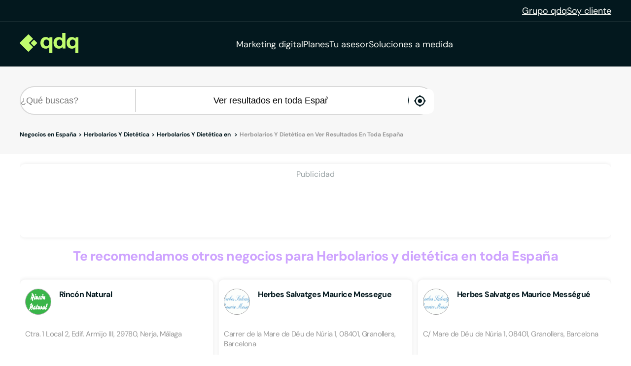

--- FILE ---
content_type: text/html;charset=utf-8
request_url: https://www.qdq.com/a/herbolarios-y-dietetica/baleares/centre
body_size: 52265
content:
<!DOCTYPE html><html><head><meta charset="utf-8">
<meta name="viewport" content="width=device-width, initial-scale=1">
<script type="importmap">{"imports":{"#entry":"https://estaticos.qdq.com/nqdq/release-nuxt3-b43b667b/_nuxt/BUAn9Th5.js"}}</script>
<title>Herbolarios y dietética en Ver resultados en toda España  - QDQ</title>
<style>@font-face{font-display:swap;font-family:DM Sans;font-style:normal;font-weight:400;src:url(https://estaticos.qdq.com/nqdq/release-nuxt3-b43b667b/_nuxt/dm-sans-latin-ext-400-normal.BtiwyxMk.woff2) format("woff2"),url(https://estaticos.qdq.com/nqdq/release-nuxt3-b43b667b/_nuxt/dm-sans-latin-ext-400-normal.BjWJ59Pq.woff) format("woff");unicode-range:u+0100-02ba,u+02bd-02c5,u+02c7-02cc,u+02ce-02d7,u+02dd-02ff,u+0304,u+0308,u+0329,u+1d00-1dbf,u+1e00-1e9f,u+1ef2-1eff,u+2020,u+20a0-20ab,u+20ad-20c0,u+2113,u+2c60-2c7f,u+a720-a7ff}@font-face{font-display:swap;font-family:DM Sans;font-style:normal;font-weight:400;src:url(https://estaticos.qdq.com/nqdq/release-nuxt3-b43b667b/_nuxt/dm-sans-latin-400-normal.CW0RaeGs.woff2) format("woff2"),url(https://estaticos.qdq.com/nqdq/release-nuxt3-b43b667b/_nuxt/dm-sans-latin-400-normal.BwCSEQnW.woff) format("woff");unicode-range:u+00??,u+0131,u+0152-0153,u+02bb-02bc,u+02c6,u+02da,u+02dc,u+0304,u+0308,u+0329,u+2000-206f,u+20ac,u+2122,u+2191,u+2193,u+2212,u+2215,u+feff,u+fffd}@font-face{font-display:swap;font-family:DM Sans;font-style:normal;font-weight:700;src:url(https://estaticos.qdq.com/nqdq/release-nuxt3-b43b667b/_nuxt/dm-sans-latin-ext-700-normal.CJIcxD6K.woff2) format("woff2"),url(https://estaticos.qdq.com/nqdq/release-nuxt3-b43b667b/_nuxt/dm-sans-latin-ext-700-normal.BLI3TTWz.woff) format("woff");unicode-range:u+0100-02ba,u+02bd-02c5,u+02c7-02cc,u+02ce-02d7,u+02dd-02ff,u+0304,u+0308,u+0329,u+1d00-1dbf,u+1e00-1e9f,u+1ef2-1eff,u+2020,u+20a0-20ab,u+20ad-20c0,u+2113,u+2c60-2c7f,u+a720-a7ff}@font-face{font-display:swap;font-family:DM Sans;font-style:normal;font-weight:700;src:url(https://estaticos.qdq.com/nqdq/release-nuxt3-b43b667b/_nuxt/dm-sans-latin-700-normal.DvUfVpUG.woff2) format("woff2"),url(https://estaticos.qdq.com/nqdq/release-nuxt3-b43b667b/_nuxt/dm-sans-latin-700-normal.CUSSCpQX.woff) format("woff");unicode-range:u+00??,u+0131,u+0152-0153,u+02bb-02bc,u+02c6,u+02da,u+02dc,u+0304,u+0308,u+0329,u+2000-206f,u+20ac,u+2122,u+2191,u+2193,u+2212,u+2215,u+feff,u+fffd}:root{font-family:var(--corporate-font);--corporate-font:"DM Sans",system-ui,-apple-system,sans-serif}@font-face{font-display:swap;font-family:Icon,monospace;font-style:normal;font-weight:400;src:url(https://estaticos.qdq.com/nqdq/release-nuxt3-b43b667b/fonts/Icon.woff) format("woff")}[class*=" icon-"],[class^=icon-]{font-family:Icon,monospace!important;speak:none}@font-face{font-display:swap;font-family:qdq-brand-icons;font-style:normal;font-weight:400;src:url(https://estaticos.qdq.com/nqdq/release-nuxt3-b43b667b/fonts/qdq-brand-icons.woff?io7t2f) format("woff")}[class*=" icon-"],[class*=" icon-qdq-"],[class^=icon-],[class^=icon-qdq-]{font-style:normal;font-variant:normal;font-weight:400;line-height:1;text-transform:none;-webkit-font-smoothing:antialiased;-moz-osx-font-smoothing:grayscale}[class*=" icon-qdq-"],[class^=icon-qdq-]{font-family:qdq-brand-icons!important;speak:never}.icon-chevron-right:before{content:""}.icon-chevron-left:before{content:""}.icon-chevron-down:before{content:""}.icon-chevron-up:before{content:""}.icon-chrome-brands:before{content:""}.icon-firefox-brands:before{content:""}.icon-internet-explorer-brands:before{content:""}.icon-mobile-alt-solid:before{content:""}.icon-safari-brands:before{content:""}.icon-icono_gmb:before{content:""}.icon-pinterest:before{content:""}*{border:0;box-sizing:border-box;margin:0;padding:0}body{font-family:var(--corporate-font)}body,p{font-size:16px}p{margin-bottom:8px}ul{list-style:none}abbr[title]{text-decoration:none}button{cursor:pointer}button:focus{outline:0}.sr-only{height:1px;margin:-1px;overflow:hidden;padding:0;position:absolute;width:1px;clip:rect(0,0,0,0);border:0}.wrapper{height:100%;margin:0 auto;max-width:1349px;padding:0 15px;position:relative;width:100%}.modals-group{left:0;position:absolute;top:0;width:100%;z-index:10}.disallowed-for-crawlers,[v-cloak]{display:none}@media(min-width:768px){.wrapper{padding:0 20px}}@media(min-width:1024px){.wrapper{padding:0 40px}.modals-group{position:fixed}}@media(min-width:1366px){.wrapper{padding:0 15px}}.section-title{color:#03181e;font-size:18px;font-weight:700;line-height:24px;margin:25px 0;text-align:left}.highlight{color:#c1fc6e}@media(min-width:768px){.section-title{font-size:20px;margin:28px 0;text-align:center}}@media(min-width:1024px){.section-title{font-size:24px;margin:36px 0}}@media(min-width:1366px){.section-title{font-size:28px;margin:44px 0}}:root{--swiper-theme-color:#007aff}:host{display:block;margin-left:auto;margin-right:auto;position:relative;z-index:1}.swiper{display:block;list-style:none;margin-left:auto;margin-right:auto;overflow:hidden;padding:0;position:relative;z-index:1}.swiper-vertical>.swiper-wrapper{flex-direction:column}.swiper-wrapper{box-sizing:content-box;display:flex;height:100%;position:relative;transition-property:transform;transition-timing-function:var(--swiper-wrapper-transition-timing-function,initial);width:100%;z-index:1}.swiper-android .swiper-slide,.swiper-ios .swiper-slide,.swiper-wrapper{transform:translateZ(0)}.swiper-horizontal{touch-action:pan-y}.swiper-vertical{touch-action:pan-x}.swiper-slide{display:block;flex-shrink:0;height:100%;position:relative;transition-property:transform;width:100%}.swiper-slide-invisible-blank{visibility:hidden}.swiper-autoheight,.swiper-autoheight .swiper-slide{height:auto}.swiper-autoheight .swiper-wrapper{align-items:flex-start;transition-property:transform,height}.swiper-backface-hidden .swiper-slide{backface-visibility:hidden;transform:translateZ(0)}.swiper-3d.swiper-css-mode .swiper-wrapper{perspective:1200px}.swiper-3d .swiper-wrapper{transform-style:preserve-3d}.swiper-3d{perspective:1200px}.swiper-3d .swiper-cube-shadow,.swiper-3d .swiper-slide{transform-style:preserve-3d}.swiper-css-mode>.swiper-wrapper{overflow:auto;scrollbar-width:none;-ms-overflow-style:none}.swiper-css-mode>.swiper-wrapper::-webkit-scrollbar{display:none}.swiper-css-mode>.swiper-wrapper>.swiper-slide{scroll-snap-align:start start}.swiper-css-mode.swiper-horizontal>.swiper-wrapper{scroll-snap-type:x mandatory}.swiper-css-mode.swiper-vertical>.swiper-wrapper{scroll-snap-type:y mandatory}.swiper-css-mode.swiper-free-mode>.swiper-wrapper{scroll-snap-type:none}.swiper-css-mode.swiper-free-mode>.swiper-wrapper>.swiper-slide{scroll-snap-align:none}.swiper-css-mode.swiper-centered>.swiper-wrapper:before{content:"";flex-shrink:0;order:9999}.swiper-css-mode.swiper-centered>.swiper-wrapper>.swiper-slide{scroll-snap-align:center center;scroll-snap-stop:always}.swiper-css-mode.swiper-centered.swiper-horizontal>.swiper-wrapper>.swiper-slide:first-child{margin-inline-start:var(--swiper-centered-offset-before)}.swiper-css-mode.swiper-centered.swiper-horizontal>.swiper-wrapper:before{height:100%;min-height:1px;width:var(--swiper-centered-offset-after)}.swiper-css-mode.swiper-centered.swiper-vertical>.swiper-wrapper>.swiper-slide:first-child{margin-block-start:var(--swiper-centered-offset-before)}.swiper-css-mode.swiper-centered.swiper-vertical>.swiper-wrapper:before{height:var(--swiper-centered-offset-after);min-width:1px;width:100%}.swiper-3d .swiper-slide-shadow,.swiper-3d .swiper-slide-shadow-bottom,.swiper-3d .swiper-slide-shadow-left,.swiper-3d .swiper-slide-shadow-right,.swiper-3d .swiper-slide-shadow-top{height:100%;left:0;pointer-events:none;position:absolute;top:0;width:100%;z-index:10}.swiper-3d .swiper-slide-shadow{background:#00000026}.swiper-3d .swiper-slide-shadow-left{background-image:linear-gradient(270deg,rgba(0,0,0,.5),transparent)}.swiper-3d .swiper-slide-shadow-right{background-image:linear-gradient(90deg,rgba(0,0,0,.5),transparent)}.swiper-3d .swiper-slide-shadow-top{background-image:linear-gradient(0deg,rgba(0,0,0,.5),transparent)}.swiper-3d .swiper-slide-shadow-bottom{background-image:linear-gradient(180deg,rgba(0,0,0,.5),transparent)}.swiper-lazy-preloader{border:4px solid var(--swiper-preloader-color,var(--swiper-theme-color));border-radius:50%;border-top:4px solid transparent;box-sizing:border-box;height:42px;left:50%;margin-left:-21px;margin-top:-21px;position:absolute;top:50%;transform-origin:50%;width:42px;z-index:10}:is(.swiper-watch-progress .swiper-slide-visible,.swiper:not(.swiper-watch-progress)) .swiper-lazy-preloader{animation:swiper-preloader-spin 1s linear infinite}.swiper-lazy-preloader-white{--swiper-preloader-color:#fff}.swiper-lazy-preloader-black{--swiper-preloader-color:#000}@keyframes swiper-preloader-spin{0%{transform:rotate(0)}to{transform:rotate(1turn)}}:root{--swiper-navigation-size:44px}.swiper-button-next,.swiper-button-prev{align-items:center;color:var(--swiper-navigation-color,var(--swiper-theme-color));cursor:pointer;display:flex;height:var(--swiper-navigation-size);justify-content:center;position:absolute;width:var(--swiper-navigation-size);z-index:10}:is(.swiper-button-next,.swiper-button-prev).swiper-button-disabled{cursor:auto;opacity:.35;pointer-events:none}:is(.swiper-button-next,.swiper-button-prev).swiper-button-hidden{cursor:auto;opacity:0;pointer-events:none}.swiper-navigation-disabled :is(.swiper-button-next,.swiper-button-prev){display:none!important}:is(.swiper-button-next,.swiper-button-prev) svg{fill:currentColor;height:100%;-o-object-fit:contain;object-fit:contain;pointer-events:none;transform-origin:center;width:100%}.swiper-button-lock{display:none}.swiper-button-next,.swiper-button-prev{margin-top:calc(0px - var(--swiper-navigation-size)/2);top:var(--swiper-navigation-top-offset,50%)}.swiper-button-prev{left:var(--swiper-navigation-sides-offset,4px);right:auto}.swiper-button-prev .swiper-navigation-icon{transform:rotate(180deg)}.swiper-button-next{left:auto;right:var(--swiper-navigation-sides-offset,4px)}.swiper-horizontal .swiper-button-next,.swiper-horizontal .swiper-button-prev,.swiper-horizontal~.swiper-button-next,.swiper-horizontal~.swiper-button-prev{margin-left:0;margin-top:calc(0px - var(--swiper-navigation-size)/2);top:var(--swiper-navigation-top-offset,50%)}.swiper-horizontal.swiper-rtl .swiper-button-next,.swiper-horizontal.swiper-rtl~.swiper-button-next,.swiper-horizontal~.swiper-button-prev,.swiper-horizontal .swiper-button-prev{left:var(--swiper-navigation-sides-offset,4px);right:auto}.swiper-horizontal.swiper-rtl .swiper-button-prev,.swiper-horizontal.swiper-rtl~.swiper-button-prev,.swiper-horizontal~.swiper-button-next,.swiper-horizontal .swiper-button-next{left:auto;right:var(--swiper-navigation-sides-offset,4px)}:is(.swiper-horizontal.swiper-rtl .swiper-button-next,.swiper-horizontal.swiper-rtl~.swiper-button-next,.swiper-horizontal~.swiper-button-prev,.swiper-horizontal .swiper-button-prev) .swiper-navigation-icon{transform:rotate(180deg)}:is(.swiper-horizontal.swiper-rtl .swiper-button-prev,.swiper-horizontal.swiper-rtl~.swiper-button-prev) .swiper-navigation-icon{transform:rotate(0)}.swiper-vertical .swiper-button-next,.swiper-vertical .swiper-button-prev,.swiper-vertical~.swiper-button-next,.swiper-vertical~.swiper-button-prev{left:var(--swiper-navigation-top-offset,50%);margin-left:calc(0px - var(--swiper-navigation-size)/2);margin-top:0;right:auto}.swiper-vertical .swiper-button-prev,.swiper-vertical~.swiper-button-prev{bottom:auto;top:var(--swiper-navigation-sides-offset,4px)}:is(.swiper-vertical .swiper-button-prev,.swiper-vertical~.swiper-button-prev) .swiper-navigation-icon{transform:rotate(-90deg)}.swiper-vertical .swiper-button-next,.swiper-vertical~.swiper-button-next{bottom:var(--swiper-navigation-sides-offset,4px);top:auto}:is(.swiper-vertical .swiper-button-next,.swiper-vertical~.swiper-button-next) .swiper-navigation-icon{transform:rotate(90deg)}body{opacity:1;transition:opacity .1s ease-in}.button-rounded,.button-rounded-primary,.button-rounded-secondary{align-items:center;border-radius:50px;cursor:pointer;display:flex;font-family:var(--corporate-font);font-size:18px;font-weight:700;height:50px;justify-content:center;line-height:26.4px;padding:0 28px;text-decoration:none}.button-rounded-primary{background-color:#c1fc6e;border:1px solid #c1fc6e;color:#000}.button-rounded-primary:hover,.button-rounded-secondary{background-color:#03181e;border:1px solid #c1fc6e;color:#c1fc6e}.button-rounded-secondary:hover{background-color:#c1fc6e;color:#03181e}</style>
<style>.ion-ios-add:before{content:""}.ion-ios-add-circle:before{content:""}.ion-ios-add-circle-outline:before{content:""}.ion-ios-airplane:before{content:""}.ion-ios-alarm:before{content:""}.ion-ios-albums:before{content:""}.ion-ios-alert:before{content:""}.ion-ios-american-football:before{content:""}.ion-ios-analytics:before{content:""}.ion-ios-aperture:before{content:""}.ion-ios-apps:before{content:""}.ion-ios-appstore:before{content:""}.ion-ios-archive:before{content:""}.ion-ios-arrow-back:before{content:""}.ion-ios-arrow-down:before{content:""}.ion-ios-arrow-dropdown:before{content:""}.ion-ios-arrow-dropdown-circle:before{content:""}.ion-ios-arrow-dropleft:before{content:""}.ion-ios-arrow-dropleft-circle:before{content:""}.ion-ios-arrow-dropright:before{content:""}.ion-ios-arrow-dropright-circle:before{content:""}.ion-ios-arrow-dropup:before{content:""}.ion-ios-arrow-dropup-circle:before{content:""}.ion-ios-arrow-forward:before{content:""}.ion-ios-arrow-round-back:before{content:""}.ion-ios-arrow-round-down:before{content:""}.ion-ios-arrow-round-forward:before{content:""}.ion-ios-arrow-round-up:before{content:""}.ion-ios-arrow-up:before{content:""}.ion-ios-at:before{content:""}.ion-ios-attach:before{content:""}.ion-ios-backspace:before{content:""}.ion-ios-barcode:before{content:""}.ion-ios-baseball:before{content:""}.ion-ios-basket:before{content:""}.ion-ios-basketball:before{content:""}.ion-ios-battery-charging:before{content:""}.ion-ios-battery-dead:before{content:""}.ion-ios-battery-full:before{content:""}.ion-ios-beaker:before{content:""}.ion-ios-bed:before{content:""}.ion-ios-beer:before{content:""}.ion-ios-bicycle:before{content:""}.ion-ios-bluetooth:before{content:""}.ion-ios-boat:before{content:""}.ion-ios-body:before{content:""}.ion-ios-bonfire:before{content:""}.ion-ios-book:before{content:""}.ion-ios-bookmark:before{content:""}.ion-ios-bookmarks:before{content:""}.ion-ios-bowtie:before{content:""}.ion-ios-briefcase:before{content:""}.ion-ios-browsers:before{content:""}.ion-ios-brush:before{content:""}.ion-ios-bug:before{content:""}.ion-ios-build:before{content:""}.ion-ios-bulb:before{content:""}.ion-ios-bus:before{content:""}.ion-ios-business:before{content:""}.ion-ios-cafe:before{content:""}.ion-ios-calculator:before{content:""}.ion-ios-calendar:before{content:""}.ion-ios-call:before{content:""}.ion-ios-camera:before{content:""}.ion-ios-car:before{content:""}.ion-ios-card:before{content:""}.ion-ios-cart:before{content:""}.ion-ios-cash:before{content:""}.ion-ios-cellular:before{content:""}.ion-ios-chatboxes:before{content:""}.ion-ios-chatbubbles:before{content:""}.ion-ios-checkbox:before{content:""}.ion-ios-checkbox-outline:before{content:""}.ion-ios-checkmark:before{content:""}.ion-ios-checkmark-circle:before{content:""}.ion-ios-checkmark-circle-outline:before{content:""}.ion-ios-clipboard:before{content:""}.ion-ios-clock:before{content:""}.ion-ios-close:before{content:""}.ion-ios-close-circle:before{content:""}.ion-ios-close-circle-outline:before{content:""}.ion-ios-cloud:before{content:""}.ion-ios-cloud-circle:before{content:""}.ion-ios-cloud-done:before{content:""}.ion-ios-cloud-download:before{content:""}.ion-ios-cloud-outline:before{content:""}.ion-ios-cloud-upload:before{content:""}.ion-ios-cloudy:before{content:""}.ion-ios-cloudy-night:before{content:""}.ion-ios-code:before{content:""}.ion-ios-code-download:before{content:""}.ion-ios-code-working:before{content:""}.ion-ios-cog:before{content:""}.ion-ios-color-fill:before{content:""}.ion-ios-color-filter:before{content:""}.ion-ios-color-palette:before{content:""}.ion-ios-color-wand:before{content:""}.ion-ios-compass:before{content:""}.ion-ios-construct:before{content:""}.ion-ios-contact:before{content:""}.ion-ios-contacts:before{content:""}.ion-ios-contract:before{content:""}.ion-ios-contrast:before{content:""}.ion-ios-copy:before{content:""}.ion-ios-create:before{content:""}.ion-ios-crop:before{content:""}.ion-ios-cube:before{content:""}.ion-ios-cut:before{content:""}.ion-ios-desktop:before{content:""}.ion-ios-disc:before{content:""}.ion-ios-document:before{content:""}.ion-ios-done-all:before{content:""}.ion-ios-download:before{content:""}.ion-ios-easel:before{content:""}.ion-ios-egg:before{content:""}.ion-ios-exit:before{content:""}.ion-ios-expand:before{content:""}.ion-ios-eye:before{content:""}.ion-ios-eye-off:before{content:""}.ion-ios-fastforward:before{content:""}.ion-ios-female:before{content:""}.ion-ios-filing:before{content:""}.ion-ios-film:before{content:""}.ion-ios-finger-print:before{content:""}.ion-ios-fitness:before{content:""}.ion-ios-flag:before{content:""}.ion-ios-flame:before{content:""}.ion-ios-flash:before{content:""}.ion-ios-flash-off:before{content:""}.ion-ios-flashlight:before{content:""}.ion-ios-flask:before{content:""}.ion-ios-flower:before{content:""}.ion-ios-folder:before{content:""}.ion-ios-folder-open:before{content:""}.ion-ios-football:before{content:""}.ion-ios-funnel:before{content:""}.ion-ios-gift:before{content:""}.ion-ios-git-branch:before{content:""}.ion-ios-git-commit:before{content:""}.ion-ios-git-compare:before{content:""}.ion-ios-git-merge:before{content:""}.ion-ios-git-network:before{content:""}.ion-ios-git-pull-request:before{content:""}.ion-ios-glasses:before{content:""}.ion-ios-globe:before{content:""}.ion-ios-grid:before{content:""}.ion-ios-hammer:before{content:""}.ion-ios-hand:before{content:""}.ion-ios-happy:before{content:""}.ion-ios-headset:before{content:""}.ion-ios-heart:before{content:""}.ion-ios-heart-dislike:before{content:""}.ion-ios-heart-empty:before{content:""}.ion-ios-heart-half:before{content:""}.ion-ios-help:before{content:""}.ion-ios-help-buoy:before{content:""}.ion-ios-help-circle:before{content:""}.ion-ios-help-circle-outline:before{content:""}.ion-ios-home:before{content:""}.ion-ios-hourglass:before{content:""}.ion-ios-ice-cream:before{content:""}.ion-ios-image:before{content:""}.ion-ios-images:before{content:""}.ion-ios-infinite:before{content:""}.ion-ios-information:before{content:""}.ion-ios-information-circle:before{content:""}.ion-ios-information-circle-outline:before{content:""}.ion-ios-jet:before{content:""}.ion-ios-journal:before{content:""}.ion-ios-key:before{content:""}.ion-ios-keypad:before{content:""}.ion-ios-laptop:before{content:""}.ion-ios-leaf:before{content:""}.ion-ios-link:before{content:""}.ion-ios-list:before{content:""}.ion-ios-list-box:before{content:""}.ion-ios-locate:before{content:""}.ion-ios-lock:before{content:""}.ion-ios-log-in:before{content:""}.ion-ios-log-out:before{content:""}.ion-ios-magnet:before{content:""}.ion-ios-mail:before{content:""}.ion-ios-mail-open:before{content:""}.ion-ios-mail-unread:before{content:""}.ion-ios-male:before{content:""}.ion-ios-man:before{content:""}.ion-ios-map:before{content:""}.ion-ios-medal:before{content:""}.ion-ios-medical:before{content:""}.ion-ios-medkit:before{content:""}.ion-ios-megaphone:before{content:""}.ion-ios-menu:before{content:""}.ion-ios-mic:before{content:""}.ion-ios-mic-off:before{content:""}.ion-ios-microphone:before{content:""}.ion-ios-moon:before{content:""}.ion-ios-more:before{content:""}.ion-ios-move:before{content:""}.ion-ios-musical-note:before{content:""}.ion-ios-musical-notes:before{content:""}.ion-ios-navigate:before{content:""}.ion-ios-notifications:before{content:""}.ion-ios-notifications-off:before{content:""}.ion-ios-notifications-outline:before{content:""}.ion-ios-nuclear:before{content:""}.ion-ios-nutrition:before{content:""}.ion-ios-open:before{content:""}.ion-ios-options:before{content:""}.ion-ios-outlet:before{content:""}.ion-ios-paper:before{content:""}.ion-ios-paper-plane:before{content:""}.ion-ios-partly-sunny:before{content:""}.ion-ios-pause:before{content:""}.ion-ios-paw:before{content:""}.ion-ios-people:before{content:""}.ion-ios-person:before{content:""}.ion-ios-person-add:before{content:""}.ion-ios-phone-landscape:before{content:""}.ion-ios-phone-portrait:before{content:""}.ion-ios-photos:before{content:""}.ion-ios-pie:before{content:""}.ion-ios-pin:before{content:""}.ion-ios-pint:before{content:""}.ion-ios-pizza:before{content:""}.ion-ios-planet:before{content:""}.ion-ios-play:before{content:""}.ion-ios-play-circle:before{content:""}.ion-ios-podium:before{content:""}.ion-ios-power:before{content:""}.ion-ios-pricetag:before{content:""}.ion-ios-pricetags:before{content:""}.ion-ios-print:before{content:""}.ion-ios-pulse:before{content:""}.ion-ios-qr-scanner:before{content:""}.ion-ios-quote:before{content:""}.ion-ios-radio:before{content:""}.ion-ios-radio-button-off:before{content:""}.ion-ios-radio-button-on:before{content:""}.ion-ios-rainy:before{content:""}.ion-ios-recording:before{content:""}.ion-ios-redo:before{content:""}.ion-ios-refresh:before{content:""}.ion-ios-refresh-circle:before{content:""}.ion-ios-remove:before{content:""}.ion-ios-remove-circle:before{content:""}.ion-ios-remove-circle-outline:before{content:""}.ion-ios-reorder:before{content:""}.ion-ios-repeat:before{content:""}.ion-ios-resize:before{content:""}.ion-ios-restaurant:before{content:""}.ion-ios-return-left:before{content:""}.ion-ios-return-right:before{content:""}.ion-ios-reverse-camera:before{content:""}.ion-ios-rewind:before{content:""}.ion-ios-ribbon:before{content:""}.ion-ios-rocket:before{content:""}.ion-ios-rose:before{content:""}.ion-ios-sad:before{content:""}.ion-ios-save:before{content:""}.ion-ios-school:before{content:""}.ion-ios-search:before{content:""}.ion-ios-send:before{content:""}.ion-ios-settings:before{content:""}.ion-ios-share:before{content:""}.ion-ios-share-alt:before{content:""}.ion-ios-shirt:before{content:""}.ion-ios-shuffle:before{content:""}.ion-ios-skip-backward:before{content:""}.ion-ios-skip-forward:before{content:""}.ion-ios-snow:before{content:""}.ion-ios-speedometer:before{content:""}.ion-ios-square:before{content:""}.ion-ios-square-outline:before{content:""}.ion-ios-star:before{content:""}.ion-ios-star-half:before{content:""}.ion-ios-star-outline:before{content:""}.ion-ios-stats:before{content:""}.ion-ios-stopwatch:before{content:""}.ion-ios-subway:before{content:""}.ion-ios-sunny:before{content:""}.ion-ios-swap:before{content:""}.ion-ios-switch:before{content:""}.ion-ios-sync:before{content:""}.ion-ios-tablet-landscape:before{content:""}.ion-ios-tablet-portrait:before{content:""}.ion-ios-tennisball:before{content:""}.ion-ios-text:before{content:""}.ion-ios-thermometer:before{content:""}.ion-ios-thumbs-down:before{content:""}.ion-ios-thumbs-up:before{content:""}.ion-ios-thunderstorm:before{content:""}.ion-ios-time:before{content:""}.ion-ios-timer:before{content:""}.ion-ios-today:before{content:""}.ion-ios-train:before{content:""}.ion-ios-transgender:before{content:""}.ion-ios-trash:before{content:""}.ion-ios-trending-down:before{content:""}.ion-ios-trending-up:before{content:""}.ion-ios-trophy:before{content:""}.ion-ios-tv:before{content:""}.ion-ios-umbrella:before{content:""}.ion-ios-undo:before{content:""}.ion-ios-unlock:before{content:""}.ion-ios-videocam:before{content:""}.ion-ios-volume-high:before{content:""}.ion-ios-volume-low:before{content:""}.ion-ios-volume-mute:before{content:""}.ion-ios-volume-off:before{content:""}.ion-ios-walk:before{content:""}.ion-ios-wallet:before{content:""}.ion-ios-warning:before{content:""}.ion-ios-watch:before{content:""}.ion-ios-water:before{content:""}.ion-ios-wifi:before{content:""}.ion-ios-wine:before{content:""}.ion-ios-woman:before{content:""}.ion-logo-android:before{content:""}.ion-logo-angular:before{content:""}.ion-logo-apple:before{content:""}.ion-logo-bitbucket:before{content:""}.ion-logo-bitcoin:before{content:""}.ion-logo-buffer:before{content:""}.ion-logo-chrome:before{content:""}.ion-logo-closed-captioning:before{content:""}.ion-logo-codepen:before{content:""}.ion-logo-css3:before{content:""}.ion-logo-designernews:before{content:""}.ion-logo-dribbble:before{content:""}.ion-logo-dropbox:before{content:""}.ion-logo-euro:before{content:""}.ion-logo-facebook:before{content:""}.ion-logo-flickr:before{content:""}.ion-logo-foursquare:before{content:""}.ion-logo-freebsd-devil:before{content:""}.ion-logo-game-controller-a:before{content:""}.ion-logo-game-controller-b:before{content:""}.ion-logo-github:before{content:""}.ion-logo-google:before{content:""}.ion-logo-googleplus:before{content:""}.ion-logo-hackernews:before{content:""}.ion-logo-html5:before{content:""}.ion-logo-instagram:before{content:""}.ion-logo-ionic:before{content:""}.ion-logo-ionitron:before{content:""}.ion-logo-javascript:before{content:""}.ion-logo-linkedin:before{content:""}.ion-logo-markdown:before{content:""}.ion-logo-model-s:before{content:""}.ion-logo-no-smoking:before{content:""}.ion-logo-nodejs:before{content:""}.ion-logo-npm:before{content:""}.ion-logo-octocat:before{content:""}.ion-logo-pinterest:before{content:""}.ion-logo-playstation:before{content:""}.ion-logo-polymer:before{content:""}.ion-logo-python:before{content:""}.ion-logo-reddit:before{content:""}.ion-logo-rss:before{content:""}.ion-logo-sass:before{content:""}.ion-logo-skype:before{content:""}.ion-logo-slack:before{content:""}.ion-logo-snapchat:before{content:""}.ion-logo-steam:before{content:""}.ion-logo-tumblr:before{content:""}.ion-logo-tux:before{content:""}.ion-logo-twitch:before{content:""}.ion-logo-twitter:before{content:""}.ion-logo-usd:before{content:""}.ion-logo-vimeo:before{content:""}.ion-logo-vk:before{content:""}.ion-logo-whatsapp:before{content:""}.ion-logo-windows:before{content:""}.ion-logo-wordpress:before{content:""}.ion-logo-xbox:before{content:""}.ion-logo-xing:before{content:""}.ion-logo-yahoo:before{content:""}.ion-logo-yen:before{content:""}.ion-logo-youtube:before{content:""}.ion-md-add:before{content:""}.ion-md-add-circle:before{content:""}.ion-md-add-circle-outline:before{content:""}.ion-md-airplane:before{content:""}.ion-md-alarm:before{content:""}.ion-md-albums:before{content:""}.ion-md-alert:before{content:""}.ion-md-american-football:before{content:""}.ion-md-analytics:before{content:""}.ion-md-aperture:before{content:""}.ion-md-apps:before{content:""}.ion-md-appstore:before{content:""}.ion-md-archive:before{content:""}.ion-md-arrow-back:before{content:""}.ion-md-arrow-down:before{content:""}.ion-md-arrow-dropdown:before{content:""}.ion-md-arrow-dropdown-circle:before{content:""}.ion-md-arrow-dropleft:before{content:""}.ion-md-arrow-dropleft-circle:before{content:""}.ion-md-arrow-dropright:before{content:""}.ion-md-arrow-dropright-circle:before{content:""}.ion-md-arrow-dropup:before{content:""}.ion-md-arrow-dropup-circle:before{content:""}.ion-md-arrow-forward:before{content:""}.ion-md-arrow-round-back:before{content:""}.ion-md-arrow-round-down:before{content:""}.ion-md-arrow-round-forward:before{content:""}.ion-md-arrow-round-up:before{content:""}.ion-md-arrow-up:before{content:""}.ion-md-at:before{content:""}.ion-md-attach:before{content:""}.ion-md-backspace:before{content:""}.ion-md-barcode:before{content:""}.ion-md-baseball:before{content:""}.ion-md-basket:before{content:""}.ion-md-basketball:before{content:""}.ion-md-battery-charging:before{content:""}.ion-md-battery-dead:before{content:""}.ion-md-battery-full:before{content:""}.ion-md-beaker:before{content:""}.ion-md-bed:before{content:""}.ion-md-beer:before{content:""}.ion-md-bicycle:before{content:""}.ion-md-bluetooth:before{content:""}.ion-md-boat:before{content:""}.ion-md-body:before{content:""}.ion-md-bonfire:before{content:""}.ion-md-book:before{content:""}.ion-md-bookmark:before{content:""}.ion-md-bookmarks:before{content:""}.ion-md-bowtie:before{content:""}.ion-md-briefcase:before{content:""}.ion-md-browsers:before{content:""}.ion-md-brush:before{content:""}.ion-md-bug:before{content:""}.ion-md-build:before{content:""}.ion-md-bulb:before{content:""}.ion-md-bus:before{content:""}.ion-md-business:before{content:""}.ion-md-cafe:before{content:""}.ion-md-calculator:before{content:""}.ion-md-calendar:before{content:""}.ion-md-call:before{content:""}.ion-md-camera:before{content:""}.ion-md-car:before{content:""}.ion-md-card:before{content:""}.ion-md-cart:before{content:""}.ion-md-cash:before{content:""}.ion-md-cellular:before{content:""}.ion-md-chatboxes:before{content:""}.ion-md-chatbubbles:before{content:""}.ion-md-checkbox:before{content:""}.ion-md-checkbox-outline:before{content:""}.ion-md-checkmark:before{content:""}.ion-md-checkmark-circle:before{content:""}.ion-md-checkmark-circle-outline:before{content:""}.ion-md-clipboard:before{content:""}.ion-md-clock:before{content:""}.ion-md-close:before{content:""}.ion-md-close-circle:before{content:""}.ion-md-close-circle-outline:before{content:""}.ion-md-cloud:before{content:""}.ion-md-cloud-circle:before{content:""}.ion-md-cloud-done:before{content:""}.ion-md-cloud-download:before{content:""}.ion-md-cloud-outline:before{content:""}.ion-md-cloud-upload:before{content:""}.ion-md-cloudy:before{content:""}.ion-md-cloudy-night:before{content:""}.ion-md-code:before{content:""}.ion-md-code-download:before{content:""}.ion-md-code-working:before{content:""}.ion-md-cog:before{content:""}.ion-md-color-fill:before{content:""}.ion-md-color-filter:before{content:""}.ion-md-color-palette:before{content:""}.ion-md-color-wand:before{content:""}.ion-md-compass:before{content:""}.ion-md-construct:before{content:""}.ion-md-contact:before{content:""}.ion-md-contacts:before{content:""}.ion-md-contract:before{content:""}.ion-md-contrast:before{content:""}.ion-md-copy:before{content:""}.ion-md-create:before{content:""}.ion-md-crop:before{content:""}.ion-md-cube:before{content:""}.ion-md-cut:before{content:""}.ion-md-desktop:before{content:""}.ion-md-disc:before{content:""}.ion-md-document:before{content:""}.ion-md-done-all:before{content:""}.ion-md-download:before{content:""}.ion-md-easel:before{content:""}.ion-md-egg:before{content:""}.ion-md-exit:before{content:""}.ion-md-expand:before{content:""}.ion-md-eye:before{content:""}.ion-md-eye-off:before{content:""}.ion-md-fastforward:before{content:""}.ion-md-female:before{content:""}.ion-md-filing:before{content:""}.ion-md-film:before{content:""}.ion-md-finger-print:before{content:""}.ion-md-fitness:before{content:""}.ion-md-flag:before{content:""}.ion-md-flame:before{content:""}.ion-md-flash:before{content:""}.ion-md-flash-off:before{content:""}.ion-md-flashlight:before{content:""}.ion-md-flask:before{content:""}.ion-md-flower:before{content:""}.ion-md-folder:before{content:""}.ion-md-folder-open:before{content:""}.ion-md-football:before{content:""}.ion-md-funnel:before{content:""}.ion-md-gift:before{content:""}.ion-md-git-branch:before{content:""}.ion-md-git-commit:before{content:""}.ion-md-git-compare:before{content:""}.ion-md-git-merge:before{content:""}.ion-md-git-network:before{content:""}.ion-md-git-pull-request:before{content:""}.ion-md-glasses:before{content:""}.ion-md-globe:before{content:""}.ion-md-grid:before{content:""}.ion-md-hammer:before{content:""}.ion-md-hand:before{content:""}.ion-md-happy:before{content:""}.ion-md-headset:before{content:""}.ion-md-heart:before{content:""}.ion-md-heart-dislike:before{content:""}.ion-md-heart-empty:before{content:""}.ion-md-heart-half:before{content:""}.ion-md-help:before{content:""}.ion-md-help-buoy:before{content:""}.ion-md-help-circle:before{content:""}.ion-md-help-circle-outline:before{content:""}.ion-md-home:before{content:""}.ion-md-hourglass:before{content:""}.ion-md-ice-cream:before{content:""}.ion-md-image:before{content:""}.ion-md-images:before{content:""}.ion-md-infinite:before{content:""}.ion-md-information:before{content:""}.ion-md-information-circle:before{content:""}.ion-md-information-circle-outline:before{content:""}.ion-md-jet:before{content:""}.ion-md-journal:before{content:""}.ion-md-key:before{content:""}.ion-md-keypad:before{content:""}.ion-md-laptop:before{content:""}.ion-md-leaf:before{content:""}.ion-md-link:before{content:""}.ion-md-list:before{content:""}.ion-md-list-box:before{content:""}.ion-md-locate:before{content:""}.ion-md-lock:before{content:""}.ion-md-log-in:before{content:""}.ion-md-log-out:before{content:""}.ion-md-magnet:before{content:""}.ion-md-mail:before{content:""}.ion-md-mail-open:before{content:""}.ion-md-mail-unread:before{content:""}.ion-md-male:before{content:""}.ion-md-man:before{content:""}.ion-md-map:before{content:""}.ion-md-medal:before{content:""}.ion-md-medical:before{content:""}.ion-md-medkit:before{content:""}.ion-md-megaphone:before{content:""}.ion-md-menu:before{content:""}.ion-md-mic:before{content:""}.ion-md-mic-off:before{content:""}.ion-md-microphone:before{content:""}.ion-md-moon:before{content:""}.ion-md-more:before{content:""}.ion-md-move:before{content:""}.ion-md-musical-note:before{content:""}.ion-md-musical-notes:before{content:""}.ion-md-navigate:before{content:""}.ion-md-notifications:before{content:""}.ion-md-notifications-off:before{content:""}.ion-md-notifications-outline:before{content:""}.ion-md-nuclear:before{content:""}.ion-md-nutrition:before{content:""}.ion-md-open:before{content:""}.ion-md-options:before{content:""}.ion-md-outlet:before{content:""}.ion-md-paper:before{content:""}.ion-md-paper-plane:before{content:""}.ion-md-partly-sunny:before{content:""}.ion-md-pause:before{content:""}.ion-md-paw:before{content:""}.ion-md-people:before{content:""}.ion-md-person:before{content:""}.ion-md-person-add:before{content:""}.ion-md-phone-landscape:before{content:""}.ion-md-phone-portrait:before{content:""}.ion-md-photos:before{content:""}.ion-md-pie:before{content:""}.ion-md-pin:before{content:""}.ion-md-pint:before{content:""}.ion-md-pizza:before{content:""}.ion-md-planet:before{content:""}.ion-md-play:before{content:""}.ion-md-play-circle:before{content:""}.ion-md-podium:before{content:""}.ion-md-power:before{content:""}.ion-md-pricetag:before{content:""}.ion-md-pricetags:before{content:""}.ion-md-print:before{content:""}.ion-md-pulse:before{content:""}.ion-md-qr-scanner:before{content:""}.ion-md-quote:before{content:""}.ion-md-radio:before{content:""}.ion-md-radio-button-off:before{content:""}.ion-md-radio-button-on:before{content:""}.ion-md-rainy:before{content:""}.ion-md-recording:before{content:""}.ion-md-redo:before{content:""}.ion-md-refresh:before{content:""}.ion-md-refresh-circle:before{content:""}.ion-md-remove:before{content:""}.ion-md-remove-circle:before{content:""}.ion-md-remove-circle-outline:before{content:""}.ion-md-reorder:before{content:""}.ion-md-repeat:before{content:""}.ion-md-resize:before{content:""}.ion-md-restaurant:before{content:""}.ion-md-return-left:before{content:""}.ion-md-return-right:before{content:""}.ion-md-reverse-camera:before{content:""}.ion-md-rewind:before{content:""}.ion-md-ribbon:before{content:""}.ion-md-rocket:before{content:""}.ion-md-rose:before{content:""}.ion-md-sad:before{content:""}.ion-md-save:before{content:""}.ion-md-school:before{content:""}.ion-md-search:before{content:""}.ion-md-send:before{content:""}.ion-md-settings:before{content:""}.ion-md-share:before{content:""}.ion-md-share-alt:before{content:""}.ion-md-shirt:before{content:""}.ion-md-shuffle:before{content:""}.ion-md-skip-backward:before{content:""}.ion-md-skip-forward:before{content:""}.ion-md-snow:before{content:""}.ion-md-speedometer:before{content:""}.ion-md-square:before{content:""}.ion-md-square-outline:before{content:""}.ion-md-star:before{content:""}.ion-md-star-half:before{content:""}.ion-md-star-outline:before{content:""}.ion-md-stats:before{content:""}.ion-md-stopwatch:before{content:""}.ion-md-subway:before{content:""}.ion-md-sunny:before{content:""}.ion-md-swap:before{content:""}.ion-md-switch:before{content:""}.ion-md-sync:before{content:""}.ion-md-tablet-landscape:before{content:""}.ion-md-tablet-portrait:before{content:""}.ion-md-tennisball:before{content:""}.ion-md-text:before{content:""}.ion-md-thermometer:before{content:""}.ion-md-thumbs-down:before{content:""}.ion-md-thumbs-up:before{content:""}.ion-md-thunderstorm:before{content:""}.ion-md-time:before{content:""}.ion-md-timer:before{content:""}.ion-md-today:before{content:""}.ion-md-train:before{content:""}.ion-md-transgender:before{content:""}.ion-md-trash:before{content:""}.ion-md-trending-down:before{content:""}.ion-md-trending-up:before{content:""}.ion-md-trophy:before{content:""}.ion-md-tv:before{content:""}.ion-md-umbrella:before{content:""}.ion-md-undo:before{content:""}.ion-md-unlock:before{content:""}.ion-md-videocam:before{content:""}.ion-md-volume-high:before{content:""}.ion-md-volume-low:before{content:""}.ion-md-volume-mute:before{content:""}.ion-md-volume-off:before{content:""}.ion-md-walk:before{content:""}.ion-md-wallet:before{content:""}.ion-md-warning:before{content:""}.ion-md-watch:before{content:""}.ion-md-water:before{content:""}.ion-md-wifi:before{content:""}.ion-md-wine:before{content:""}.ion-md-woman:before{content:""}@font-face{font-display:swap;font-family:Ionicons;font-style:normal;font-weight:400;src:url(https://estaticos.qdq.com/nqdq/release-nuxt3-b43b667b/fonts/ionicons.woff2) format("woff2")}.ion,.ion-icon,.ion-ios-add-circle-outline:before,.ion-ios-add-circle:before,.ion-ios-add:before,.ion-ios-airplane:before,.ion-ios-alarm:before,.ion-ios-albums:before,.ion-ios-alert:before,.ion-ios-american-football:before,.ion-ios-analytics:before,.ion-ios-aperture:before,.ion-ios-apps:before,.ion-ios-appstore:before,.ion-ios-archive:before,.ion-ios-arrow-back:before,.ion-ios-arrow-down:before,.ion-ios-arrow-dropdown-circle:before,.ion-ios-arrow-dropdown:before,.ion-ios-arrow-dropleft-circle:before,.ion-ios-arrow-dropleft:before,.ion-ios-arrow-dropright-circle:before,.ion-ios-arrow-dropright:before,.ion-ios-arrow-dropup-circle:before,.ion-ios-arrow-dropup:before,.ion-ios-arrow-forward:before,.ion-ios-arrow-round-back:before,.ion-ios-arrow-round-down:before,.ion-ios-arrow-round-forward:before,.ion-ios-arrow-round-up:before,.ion-ios-arrow-up:before,.ion-ios-at:before,.ion-ios-attach:before,.ion-ios-backspace:before,.ion-ios-barcode:before,.ion-ios-baseball:before,.ion-ios-basket:before,.ion-ios-basketball:before,.ion-ios-battery-charging:before,.ion-ios-battery-dead:before,.ion-ios-battery-full:before,.ion-ios-beaker:before,.ion-ios-bed:before,.ion-ios-beer:before,.ion-ios-bicycle:before,.ion-ios-bluetooth:before,.ion-ios-boat:before,.ion-ios-body:before,.ion-ios-bonfire:before,.ion-ios-book:before,.ion-ios-bookmark:before,.ion-ios-bookmarks:before,.ion-ios-bowtie:before,.ion-ios-briefcase:before,.ion-ios-browsers:before,.ion-ios-brush:before,.ion-ios-bug:before,.ion-ios-build:before,.ion-ios-bulb:before,.ion-ios-bus:before,.ion-ios-business:before,.ion-ios-cafe:before,.ion-ios-calculator:before,.ion-ios-calendar:before,.ion-ios-call:before,.ion-ios-camera:before,.ion-ios-car:before,.ion-ios-card:before,.ion-ios-cart:before,.ion-ios-cash:before,.ion-ios-cellular:before,.ion-ios-chatboxes:before,.ion-ios-chatbubbles:before,.ion-ios-checkbox-outline:before,.ion-ios-checkbox:before,.ion-ios-checkmark-circle-outline:before,.ion-ios-checkmark-circle:before,.ion-ios-checkmark:before,.ion-ios-clipboard:before,.ion-ios-clock:before,.ion-ios-close-circle-outline:before,.ion-ios-close-circle:before,.ion-ios-close:before,.ion-ios-cloud-circle:before,.ion-ios-cloud-done:before,.ion-ios-cloud-download:before,.ion-ios-cloud-outline:before,.ion-ios-cloud-upload:before,.ion-ios-cloud:before,.ion-ios-cloudy-night:before,.ion-ios-cloudy:before,.ion-ios-code-download:before,.ion-ios-code-working:before,.ion-ios-code:before,.ion-ios-cog:before,.ion-ios-color-fill:before,.ion-ios-color-filter:before,.ion-ios-color-palette:before,.ion-ios-color-wand:before,.ion-ios-compass:before,.ion-ios-construct:before,.ion-ios-contact:before,.ion-ios-contacts:before,.ion-ios-contract:before,.ion-ios-contrast:before,.ion-ios-copy:before,.ion-ios-create:before,.ion-ios-crop:before,.ion-ios-cube:before,.ion-ios-cut:before,.ion-ios-desktop:before,.ion-ios-disc:before,.ion-ios-document:before,.ion-ios-done-all:before,.ion-ios-download:before,.ion-ios-easel:before,.ion-ios-egg:before,.ion-ios-exit:before,.ion-ios-expand:before,.ion-ios-eye-off:before,.ion-ios-eye:before,.ion-ios-fastforward:before,.ion-ios-female:before,.ion-ios-filing:before,.ion-ios-film:before,.ion-ios-finger-print:before,.ion-ios-fitness:before,.ion-ios-flag:before,.ion-ios-flame:before,.ion-ios-flash-off:before,.ion-ios-flash:before,.ion-ios-flashlight:before,.ion-ios-flask:before,.ion-ios-flower:before,.ion-ios-folder-open:before,.ion-ios-folder:before,.ion-ios-football:before,.ion-ios-funnel:before,.ion-ios-gift:before,.ion-ios-git-branch:before,.ion-ios-git-commit:before,.ion-ios-git-compare:before,.ion-ios-git-merge:before,.ion-ios-git-network:before,.ion-ios-git-pull-request:before,.ion-ios-glasses:before,.ion-ios-globe:before,.ion-ios-grid:before,.ion-ios-hammer:before,.ion-ios-hand:before,.ion-ios-happy:before,.ion-ios-headset:before,.ion-ios-heart-dislike:before,.ion-ios-heart-empty:before,.ion-ios-heart-half:before,.ion-ios-heart:before,.ion-ios-help-buoy:before,.ion-ios-help-circle-outline:before,.ion-ios-help-circle:before,.ion-ios-help:before,.ion-ios-home:before,.ion-ios-hourglass:before,.ion-ios-ice-cream:before,.ion-ios-image:before,.ion-ios-images:before,.ion-ios-infinite:before,.ion-ios-information-circle-outline:before,.ion-ios-information-circle:before,.ion-ios-information:before,.ion-ios-jet:before,.ion-ios-journal:before,.ion-ios-key:before,.ion-ios-keypad:before,.ion-ios-laptop:before,.ion-ios-leaf:before,.ion-ios-link:before,.ion-ios-list-box:before,.ion-ios-list:before,.ion-ios-locate:before,.ion-ios-lock:before,.ion-ios-log-in:before,.ion-ios-log-out:before,.ion-ios-magnet:before,.ion-ios-mail-open:before,.ion-ios-mail-unread:before,.ion-ios-mail:before,.ion-ios-male:before,.ion-ios-man:before,.ion-ios-map:before,.ion-ios-medal:before,.ion-ios-medical:before,.ion-ios-medkit:before,.ion-ios-megaphone:before,.ion-ios-menu:before,.ion-ios-mic-off:before,.ion-ios-mic:before,.ion-ios-microphone:before,.ion-ios-moon:before,.ion-ios-more:before,.ion-ios-move:before,.ion-ios-musical-note:before,.ion-ios-musical-notes:before,.ion-ios-navigate:before,.ion-ios-notifications-off:before,.ion-ios-notifications-outline:before,.ion-ios-notifications:before,.ion-ios-nuclear:before,.ion-ios-nutrition:before,.ion-ios-open:before,.ion-ios-options:before,.ion-ios-outlet:before,.ion-ios-paper-plane:before,.ion-ios-paper:before,.ion-ios-partly-sunny:before,.ion-ios-pause:before,.ion-ios-paw:before,.ion-ios-people:before,.ion-ios-person-add:before,.ion-ios-person:before,.ion-ios-phone-landscape:before,.ion-ios-phone-portrait:before,.ion-ios-photos:before,.ion-ios-pie:before,.ion-ios-pin:before,.ion-ios-pint:before,.ion-ios-pizza:before,.ion-ios-planet:before,.ion-ios-play-circle:before,.ion-ios-play:before,.ion-ios-podium:before,.ion-ios-power:before,.ion-ios-pricetag:before,.ion-ios-pricetags:before,.ion-ios-print:before,.ion-ios-pulse:before,.ion-ios-qr-scanner:before,.ion-ios-quote:before,.ion-ios-radio-button-off:before,.ion-ios-radio-button-on:before,.ion-ios-radio:before,.ion-ios-rainy:before,.ion-ios-recording:before,.ion-ios-redo:before,.ion-ios-refresh-circle:before,.ion-ios-refresh:before,.ion-ios-remove-circle-outline:before,.ion-ios-remove-circle:before,.ion-ios-remove:before,.ion-ios-reorder:before,.ion-ios-repeat:before,.ion-ios-resize:before,.ion-ios-restaurant:before,.ion-ios-return-left:before,.ion-ios-return-right:before,.ion-ios-reverse-camera:before,.ion-ios-rewind:before,.ion-ios-ribbon:before,.ion-ios-rocket:before,.ion-ios-rose:before,.ion-ios-sad:before,.ion-ios-save:before,.ion-ios-school:before,.ion-ios-search:before,.ion-ios-send:before,.ion-ios-settings:before,.ion-ios-share-alt:before,.ion-ios-share:before,.ion-ios-shirt:before,.ion-ios-shuffle:before,.ion-ios-skip-backward:before,.ion-ios-skip-forward:before,.ion-ios-snow:before,.ion-ios-speedometer:before,.ion-ios-square-outline:before,.ion-ios-square:before,.ion-ios-star-half:before,.ion-ios-star-outline:before,.ion-ios-star:before,.ion-ios-stats:before,.ion-ios-stopwatch:before,.ion-ios-subway:before,.ion-ios-sunny:before,.ion-ios-swap:before,.ion-ios-switch:before,.ion-ios-sync:before,.ion-ios-tablet-landscape:before,.ion-ios-tablet-portrait:before,.ion-ios-tennisball:before,.ion-ios-text:before,.ion-ios-thermometer:before,.ion-ios-thumbs-down:before,.ion-ios-thumbs-up:before,.ion-ios-thunderstorm:before,.ion-ios-time:before,.ion-ios-timer:before,.ion-ios-today:before,.ion-ios-train:before,.ion-ios-transgender:before,.ion-ios-trash:before,.ion-ios-trending-down:before,.ion-ios-trending-up:before,.ion-ios-trophy:before,.ion-ios-tv:before,.ion-ios-umbrella:before,.ion-ios-undo:before,.ion-ios-unlock:before,.ion-ios-videocam:before,.ion-ios-volume-high:before,.ion-ios-volume-low:before,.ion-ios-volume-mute:before,.ion-ios-volume-off:before,.ion-ios-walk:before,.ion-ios-wallet:before,.ion-ios-warning:before,.ion-ios-watch:before,.ion-ios-water:before,.ion-ios-wifi:before,.ion-ios-wine:before,.ion-ios-woman:before,.ion-logo-android:before,.ion-logo-angular:before,.ion-logo-apple:before,.ion-logo-bitbucket:before,.ion-logo-bitcoin:before,.ion-logo-buffer:before,.ion-logo-chrome:before,.ion-logo-closed-captioning:before,.ion-logo-codepen:before,.ion-logo-css3:before,.ion-logo-designernews:before,.ion-logo-dribbble:before,.ion-logo-dropbox:before,.ion-logo-euro:before,.ion-logo-facebook:before,.ion-logo-flickr:before,.ion-logo-foursquare:before,.ion-logo-freebsd-devil:before,.ion-logo-game-controller-a:before,.ion-logo-game-controller-b:before,.ion-logo-github:before,.ion-logo-google:before,.ion-logo-googleplus:before,.ion-logo-hackernews:before,.ion-logo-html5:before,.ion-logo-instagram:before,.ion-logo-ionic:before,.ion-logo-ionitron:before,.ion-logo-javascript:before,.ion-logo-linkedin:before,.ion-logo-markdown:before,.ion-logo-model-s:before,.ion-logo-no-smoking:before,.ion-logo-nodejs:before,.ion-logo-npm:before,.ion-logo-octocat:before,.ion-logo-pinterest:before,.ion-logo-playstation:before,.ion-logo-polymer:before,.ion-logo-python:before,.ion-logo-reddit:before,.ion-logo-rss:before,.ion-logo-sass:before,.ion-logo-skype:before,.ion-logo-slack:before,.ion-logo-snapchat:before,.ion-logo-steam:before,.ion-logo-tumblr:before,.ion-logo-tux:before,.ion-logo-twitch:before,.ion-logo-twitter:before,.ion-logo-usd:before,.ion-logo-vimeo:before,.ion-logo-vk:before,.ion-logo-whatsapp:before,.ion-logo-windows:before,.ion-logo-wordpress:before,.ion-logo-xbox:before,.ion-logo-xing:before,.ion-logo-yahoo:before,.ion-logo-yen:before,.ion-logo-youtube:before,.ion-md-add-circle-outline:before,.ion-md-add-circle:before,.ion-md-add:before,.ion-md-airplane:before,.ion-md-alarm:before,.ion-md-albums:before,.ion-md-alert:before,.ion-md-american-football:before,.ion-md-analytics:before,.ion-md-aperture:before,.ion-md-apps:before,.ion-md-appstore:before,.ion-md-archive:before,.ion-md-arrow-back:before,.ion-md-arrow-down:before,.ion-md-arrow-dropdown-circle:before,.ion-md-arrow-dropdown:before,.ion-md-arrow-dropleft-circle:before,.ion-md-arrow-dropleft:before,.ion-md-arrow-dropright-circle:before,.ion-md-arrow-dropright:before,.ion-md-arrow-dropup-circle:before,.ion-md-arrow-dropup:before,.ion-md-arrow-forward:before,.ion-md-arrow-round-back:before,.ion-md-arrow-round-down:before,.ion-md-arrow-round-forward:before,.ion-md-arrow-round-up:before,.ion-md-arrow-up:before,.ion-md-at:before,.ion-md-attach:before,.ion-md-backspace:before,.ion-md-barcode:before,.ion-md-baseball:before,.ion-md-basket:before,.ion-md-basketball:before,.ion-md-battery-charging:before,.ion-md-battery-dead:before,.ion-md-battery-full:before,.ion-md-beaker:before,.ion-md-bed:before,.ion-md-beer:before,.ion-md-bicycle:before,.ion-md-bluetooth:before,.ion-md-boat:before,.ion-md-body:before,.ion-md-bonfire:before,.ion-md-book:before,.ion-md-bookmark:before,.ion-md-bookmarks:before,.ion-md-bowtie:before,.ion-md-briefcase:before,.ion-md-browsers:before,.ion-md-brush:before,.ion-md-bug:before,.ion-md-build:before,.ion-md-bulb:before,.ion-md-bus:before,.ion-md-business:before,.ion-md-cafe:before,.ion-md-calculator:before,.ion-md-calendar:before,.ion-md-call:before,.ion-md-camera:before,.ion-md-car:before,.ion-md-card:before,.ion-md-cart:before,.ion-md-cash:before,.ion-md-cellular:before,.ion-md-chatboxes:before,.ion-md-chatbubbles:before,.ion-md-checkbox-outline:before,.ion-md-checkbox:before,.ion-md-checkmark-circle-outline:before,.ion-md-checkmark-circle:before,.ion-md-checkmark:before,.ion-md-clipboard:before,.ion-md-clock:before,.ion-md-close-circle-outline:before,.ion-md-close-circle:before,.ion-md-close:before,.ion-md-cloud-circle:before,.ion-md-cloud-done:before,.ion-md-cloud-download:before,.ion-md-cloud-outline:before,.ion-md-cloud-upload:before,.ion-md-cloud:before,.ion-md-cloudy-night:before,.ion-md-cloudy:before,.ion-md-code-download:before,.ion-md-code-working:before,.ion-md-code:before,.ion-md-cog:before,.ion-md-color-fill:before,.ion-md-color-filter:before,.ion-md-color-palette:before,.ion-md-color-wand:before,.ion-md-compass:before,.ion-md-construct:before,.ion-md-contact:before,.ion-md-contacts:before,.ion-md-contract:before,.ion-md-contrast:before,.ion-md-copy:before,.ion-md-create:before,.ion-md-crop:before,.ion-md-cube:before,.ion-md-cut:before,.ion-md-desktop:before,.ion-md-disc:before,.ion-md-document:before,.ion-md-done-all:before,.ion-md-download:before,.ion-md-easel:before,.ion-md-egg:before,.ion-md-exit:before,.ion-md-expand:before,.ion-md-eye-off:before,.ion-md-eye:before,.ion-md-fastforward:before,.ion-md-female:before,.ion-md-filing:before,.ion-md-film:before,.ion-md-finger-print:before,.ion-md-fitness:before,.ion-md-flag:before,.ion-md-flame:before,.ion-md-flash-off:before,.ion-md-flash:before,.ion-md-flashlight:before,.ion-md-flask:before,.ion-md-flower:before,.ion-md-folder-open:before,.ion-md-folder:before,.ion-md-football:before,.ion-md-funnel:before,.ion-md-gift:before,.ion-md-git-branch:before,.ion-md-git-commit:before,.ion-md-git-compare:before,.ion-md-git-merge:before,.ion-md-git-network:before,.ion-md-git-pull-request:before,.ion-md-glasses:before,.ion-md-globe:before,.ion-md-grid:before,.ion-md-hammer:before,.ion-md-hand:before,.ion-md-happy:before,.ion-md-headset:before,.ion-md-heart-dislike:before,.ion-md-heart-empty:before,.ion-md-heart-half:before,.ion-md-heart:before,.ion-md-help-buoy:before,.ion-md-help-circle-outline:before,.ion-md-help-circle:before,.ion-md-help:before,.ion-md-home:before,.ion-md-hourglass:before,.ion-md-ice-cream:before,.ion-md-image:before,.ion-md-images:before,.ion-md-infinite:before,.ion-md-information-circle-outline:before,.ion-md-information-circle:before,.ion-md-information:before,.ion-md-jet:before,.ion-md-journal:before,.ion-md-key:before,.ion-md-keypad:before,.ion-md-laptop:before,.ion-md-leaf:before,.ion-md-link:before,.ion-md-list-box:before,.ion-md-list:before,.ion-md-locate:before,.ion-md-lock:before,.ion-md-log-in:before,.ion-md-log-out:before,.ion-md-magnet:before,.ion-md-mail-open:before,.ion-md-mail-unread:before,.ion-md-mail:before,.ion-md-male:before,.ion-md-man:before,.ion-md-map:before,.ion-md-medal:before,.ion-md-medical:before,.ion-md-medkit:before,.ion-md-megaphone:before,.ion-md-menu:before,.ion-md-mic-off:before,.ion-md-mic:before,.ion-md-microphone:before,.ion-md-moon:before,.ion-md-more:before,.ion-md-move:before,.ion-md-musical-note:before,.ion-md-musical-notes:before,.ion-md-navigate:before,.ion-md-notifications-off:before,.ion-md-notifications-outline:before,.ion-md-notifications:before,.ion-md-nuclear:before,.ion-md-nutrition:before,.ion-md-open:before,.ion-md-options:before,.ion-md-outlet:before,.ion-md-paper-plane:before,.ion-md-paper:before,.ion-md-partly-sunny:before,.ion-md-pause:before,.ion-md-paw:before,.ion-md-people:before,.ion-md-person-add:before,.ion-md-person:before,.ion-md-phone-landscape:before,.ion-md-phone-portrait:before,.ion-md-photos:before,.ion-md-pie:before,.ion-md-pin:before,.ion-md-pint:before,.ion-md-pizza:before,.ion-md-planet:before,.ion-md-play-circle:before,.ion-md-play:before,.ion-md-podium:before,.ion-md-power:before,.ion-md-pricetag:before,.ion-md-pricetags:before,.ion-md-print:before,.ion-md-pulse:before,.ion-md-qr-scanner:before,.ion-md-quote:before,.ion-md-radio-button-off:before,.ion-md-radio-button-on:before,.ion-md-radio:before,.ion-md-rainy:before,.ion-md-recording:before,.ion-md-redo:before,.ion-md-refresh-circle:before,.ion-md-refresh:before,.ion-md-remove-circle-outline:before,.ion-md-remove-circle:before,.ion-md-remove:before,.ion-md-reorder:before,.ion-md-repeat:before,.ion-md-resize:before,.ion-md-restaurant:before,.ion-md-return-left:before,.ion-md-return-right:before,.ion-md-reverse-camera:before,.ion-md-rewind:before,.ion-md-ribbon:before,.ion-md-rocket:before,.ion-md-rose:before,.ion-md-sad:before,.ion-md-save:before,.ion-md-school:before,.ion-md-search:before,.ion-md-send:before,.ion-md-settings:before,.ion-md-share-alt:before,.ion-md-share:before,.ion-md-shirt:before,.ion-md-shuffle:before,.ion-md-skip-backward:before,.ion-md-skip-forward:before,.ion-md-snow:before,.ion-md-speedometer:before,.ion-md-square-outline:before,.ion-md-square:before,.ion-md-star-half:before,.ion-md-star-outline:before,.ion-md-star:before,.ion-md-stats:before,.ion-md-stopwatch:before,.ion-md-subway:before,.ion-md-sunny:before,.ion-md-swap:before,.ion-md-switch:before,.ion-md-sync:before,.ion-md-tablet-landscape:before,.ion-md-tablet-portrait:before,.ion-md-tennisball:before,.ion-md-text:before,.ion-md-thermometer:before,.ion-md-thumbs-down:before,.ion-md-thumbs-up:before,.ion-md-thunderstorm:before,.ion-md-time:before,.ion-md-timer:before,.ion-md-today:before,.ion-md-train:before,.ion-md-transgender:before,.ion-md-trash:before,.ion-md-trending-down:before,.ion-md-trending-up:before,.ion-md-trophy:before,.ion-md-tv:before,.ion-md-umbrella:before,.ion-md-undo:before,.ion-md-unlock:before,.ion-md-videocam:before,.ion-md-volume-high:before,.ion-md-volume-low:before,.ion-md-volume-mute:before,.ion-md-volume-off:before,.ion-md-walk:before,.ion-md-wallet:before,.ion-md-warning:before,.ion-md-watch:before,.ion-md-water:before,.ion-md-wifi:before,.ion-md-wine:before,.ion-md-woman:before,.ionicons{display:inline-block;font-family:Ionicons,monospace;speak:none;font-style:normal;font-variant:normal;font-weight:400;line-height:1;text-rendering:auto;text-transform:none;-webkit-font-smoothing:antialiased;-moz-osx-font-smoothing:grayscale}</style>
<style>.icon-qdq-Youtube:before{content:""}.icon-qdq-Twitter:before{content:""}.icon-qdq-Linkedin:before{content:""}.icon-qdq-Instagram:before{content:""}.icon-qdq-Facebook:before{content:""}.icon-qdq-Recurso-10:before{content:""}</style>
<style>.disallowed-for-crawlers{display:block}</style>
<style>.personalizedAdWrapper{align-items:center;display:flex;flex-direction:column;justify-content:center}.personalizedAd{background-color:#fff;border-radius:10px;box-shadow:0 0 8px #00000017}.personalizedAd p{color:#9aa3a5;font-family:var(--corporate-font);font-size:16px;padding:10px 0 0;text-align:center}.mobileAd{display:flex}.desktopAd,.laptopAd,.lateralAd{display:none}.lateralAd{height:600px;position:fixed;top:320px;width:160px;z-index:1}.lateralAd.stop-at-footer{position:absolute;top:auto!important}.lateralAd>div{height:100%;width:100%}.lateralAd-left{left:calc(50% - 870px)}.lateralAd-right{right:calc(50% - 870px)}.search-page .lateralAd.stop-at-footer{bottom:0!important}@media(min-width:1024px){.laptopAd{display:flex}.mobileAd{display:none}}@media(min-width:1366px){.desktopAd{display:flex}}@media(min-width:1700px){.lateralAd{display:flex}}</style>
<style>.leaflet-image-layer,.leaflet-layer,.leaflet-marker-icon,.leaflet-marker-shadow,.leaflet-pane,.leaflet-pane>canvas,.leaflet-pane>svg,.leaflet-tile,.leaflet-tile-container,.leaflet-zoom-box{left:0;position:absolute;top:0}.leaflet-container{overflow:hidden}.leaflet-marker-icon,.leaflet-marker-shadow,.leaflet-tile{-webkit-user-select:none;-moz-user-select:none;user-select:none;-webkit-user-drag:none}.leaflet-tile::-moz-selection{background:transparent}.leaflet-tile::selection{background:transparent}.leaflet-safari .leaflet-tile{image-rendering:-webkit-optimize-contrast}.leaflet-safari .leaflet-tile-container{height:1600px;-webkit-transform-origin:0 0;width:1600px}.leaflet-marker-icon,.leaflet-marker-shadow{display:block}.leaflet-container .leaflet-overlay-pane svg{max-height:none!important;max-width:none!important}.leaflet-container .leaflet-marker-pane img,.leaflet-container .leaflet-shadow-pane img,.leaflet-container .leaflet-tile,.leaflet-container .leaflet-tile-pane img,.leaflet-container img.leaflet-image-layer{max-height:none!important;max-width:none!important;padding:0;width:auto}.leaflet-container img.leaflet-tile{mix-blend-mode:plus-lighter}.leaflet-container.leaflet-touch-zoom{touch-action:pan-x pan-y}.leaflet-container.leaflet-touch-drag{touch-action:none;touch-action:pinch-zoom}.leaflet-container.leaflet-touch-drag.leaflet-touch-zoom{touch-action:none}.leaflet-container{-webkit-tap-highlight-color:transparent}.leaflet-container a{-webkit-tap-highlight-color:rgba(51,181,229,.4)}.leaflet-tile{filter:inherit;visibility:hidden}.leaflet-tile-loaded{visibility:inherit}.leaflet-zoom-box{box-sizing:border-box;height:0;width:0;z-index:800}.leaflet-overlay-pane svg{-moz-user-select:none}.leaflet-pane{z-index:400}.leaflet-tile-pane{z-index:200}.leaflet-overlay-pane{z-index:400}.leaflet-shadow-pane{z-index:500}.leaflet-marker-pane{z-index:600}.leaflet-tooltip-pane{z-index:650}.leaflet-popup-pane{z-index:700}.leaflet-map-pane canvas{z-index:100}.leaflet-map-pane svg{z-index:200}.leaflet-vml-shape{height:1px;width:1px}.lvml{behavior:url(#default#VML);display:inline-block;position:absolute}.leaflet-control{pointer-events:visiblePainted;pointer-events:auto;position:relative;z-index:800}.leaflet-bottom,.leaflet-top{pointer-events:none;position:absolute;z-index:1000}.leaflet-top{top:0}.leaflet-right{right:0}.leaflet-bottom{bottom:0}.leaflet-left{left:0}.leaflet-control{clear:both;float:left}.leaflet-right .leaflet-control{float:right}.leaflet-top .leaflet-control{margin-top:10px}.leaflet-bottom .leaflet-control{margin-bottom:10px}.leaflet-left .leaflet-control{margin-left:10px}.leaflet-right .leaflet-control{margin-right:10px}.leaflet-fade-anim .leaflet-popup{opacity:0;transition:opacity .2s linear}.leaflet-fade-anim .leaflet-map-pane .leaflet-popup{opacity:1}.leaflet-zoom-animated{transform-origin:0 0}svg.leaflet-zoom-animated{will-change:transform}.leaflet-zoom-anim .leaflet-zoom-animated{transition:transform .25s cubic-bezier(0,0,.25,1)}.leaflet-pan-anim .leaflet-tile,.leaflet-zoom-anim .leaflet-tile{transition:none}.leaflet-zoom-anim .leaflet-zoom-hide{visibility:hidden}.leaflet-interactive{cursor:pointer}.leaflet-grab{cursor:grab}.leaflet-crosshair,.leaflet-crosshair .leaflet-interactive{cursor:crosshair}.leaflet-control,.leaflet-popup-pane{cursor:auto}.leaflet-dragging .leaflet-grab,.leaflet-dragging .leaflet-grab .leaflet-interactive,.leaflet-dragging .leaflet-marker-draggable{cursor:move;cursor:grabbing}.leaflet-image-layer,.leaflet-marker-icon,.leaflet-marker-shadow,.leaflet-pane>svg path,.leaflet-tile-container{pointer-events:none}.leaflet-image-layer.leaflet-interactive,.leaflet-marker-icon.leaflet-interactive,.leaflet-pane>svg path.leaflet-interactive,svg.leaflet-image-layer.leaflet-interactive path{pointer-events:visiblePainted;pointer-events:auto}.leaflet-container{background:#ddd;outline-offset:1px}.leaflet-container a{color:#0078a8}.leaflet-zoom-box{background:#ffffff80;border:2px dotted #38f}.leaflet-container{font-family:Helvetica Neue,Arial,Helvetica,sans-serif;font-size:12px;font-size:.75rem;line-height:1.5}.leaflet-bar{border-radius:4px;box-shadow:0 1px 5px #000000a6}.leaflet-bar a{background-color:#fff;border-bottom:1px solid #ccc;color:#000;display:block;height:26px;line-height:26px;text-align:center;text-decoration:none;width:26px}.leaflet-bar a,.leaflet-control-layers-toggle{background-position:50% 50%;background-repeat:no-repeat;display:block}.leaflet-bar a:focus,.leaflet-bar a:hover{background-color:#f4f4f4}.leaflet-bar a:first-child{border-top-left-radius:4px;border-top-right-radius:4px}.leaflet-bar a:last-child{border-bottom:none;border-bottom-left-radius:4px;border-bottom-right-radius:4px}.leaflet-bar a.leaflet-disabled{background-color:#f4f4f4;color:#bbb;cursor:default}.leaflet-touch .leaflet-bar a{height:30px;line-height:30px;width:30px}.leaflet-touch .leaflet-bar a:first-child{border-top-left-radius:2px;border-top-right-radius:2px}.leaflet-touch .leaflet-bar a:last-child{border-bottom-left-radius:2px;border-bottom-right-radius:2px}.leaflet-control-zoom-in,.leaflet-control-zoom-out{font:700 18px Lucida Console,Monaco,monospace;text-indent:1px}.leaflet-touch .leaflet-control-zoom-in,.leaflet-touch .leaflet-control-zoom-out{font-size:22px}.leaflet-control-layers{background:#fff;border-radius:5px;box-shadow:0 1px 5px #0006}.leaflet-control-layers-toggle{background-image:url([data-uri]);height:36px;width:36px}.leaflet-retina .leaflet-control-layers-toggle{background-image:url([data-uri]);background-size:26px 26px}.leaflet-touch .leaflet-control-layers-toggle{height:44px;width:44px}.leaflet-control-layers .leaflet-control-layers-list,.leaflet-control-layers-expanded .leaflet-control-layers-toggle{display:none}.leaflet-control-layers-expanded .leaflet-control-layers-list{display:block;position:relative}.leaflet-control-layers-expanded{background:#fff;color:#333;padding:6px 10px 6px 6px}.leaflet-control-layers-scrollbar{overflow-x:hidden;overflow-y:scroll;padding-right:5px}.leaflet-control-layers-selector{margin-top:2px;position:relative;top:1px}.leaflet-control-layers label{display:block;font-size:13px;font-size:1.08333em}.leaflet-control-layers-separator{border-top:1px solid #ddd;height:0;margin:5px -10px 5px -6px}.leaflet-default-icon-path{background-image:url([data-uri])}.leaflet-container .leaflet-control-attribution{background:#fff;background:#fffc;margin:0}.leaflet-control-attribution,.leaflet-control-scale-line{color:#333;line-height:1.4;padding:0 5px}.leaflet-control-attribution a{text-decoration:none}.leaflet-control-attribution a:focus,.leaflet-control-attribution a:hover{text-decoration:underline}.leaflet-attribution-flag{display:inline!important;height:.6669em;vertical-align:baseline!important;width:1em}.leaflet-left .leaflet-control-scale{margin-left:5px}.leaflet-bottom .leaflet-control-scale{margin-bottom:5px}.leaflet-control-scale-line{background:#fffc;border:2px solid #777;border-top:none;box-sizing:border-box;line-height:1.1;padding:2px 5px 1px;text-shadow:1px 1px #fff;white-space:nowrap}.leaflet-control-scale-line:not(:first-child){border-bottom:none;border-top:2px solid #777;margin-top:-2px}.leaflet-control-scale-line:not(:first-child):not(:last-child){border-bottom:2px solid #777}.leaflet-touch .leaflet-bar,.leaflet-touch .leaflet-control-attribution,.leaflet-touch .leaflet-control-layers{box-shadow:none}.leaflet-touch .leaflet-bar,.leaflet-touch .leaflet-control-layers{background-clip:padding-box;border:2px solid rgba(0,0,0,.2)}.leaflet-popup{margin-bottom:20px;position:absolute;text-align:center}.leaflet-popup-content-wrapper{border-radius:12px;padding:1px;text-align:left}.leaflet-popup-content{font-size:13px;font-size:1.08333em;line-height:1.3;margin:13px 24px 13px 20px;min-height:1px}.leaflet-popup-content p{margin:1.3em 0}.leaflet-popup-tip-container{height:20px;left:50%;margin-left:-20px;margin-top:-1px;overflow:hidden;pointer-events:none;position:absolute;width:40px}.leaflet-popup-tip{height:17px;margin:-10px auto 0;padding:1px;pointer-events:auto;transform:rotate(45deg);width:17px}.leaflet-popup-content-wrapper,.leaflet-popup-tip{background:#fff;box-shadow:0 3px 14px #0006;color:#333}.leaflet-container a.leaflet-popup-close-button{background:transparent;border:none;color:#757575;font:16px/24px Tahoma,Verdana,sans-serif;height:24px;position:absolute;right:0;text-align:center;text-decoration:none;top:0;width:24px}.leaflet-container a.leaflet-popup-close-button:focus,.leaflet-container a.leaflet-popup-close-button:hover{color:#585858}.leaflet-popup-scrolled{overflow:auto}.leaflet-oldie .leaflet-popup-content-wrapper{-ms-zoom:1}.leaflet-oldie .leaflet-popup-tip{-ms-filter:"progid:DXImageTransform.Microsoft.Matrix(M11=0.70710678, M12=0.70710678, M21=-0.70710678, M22=0.70710678)";filter:progid:DXImageTransform.Microsoft.Matrix(M11=.70710678,M12=.70710678,M21=-.70710678,M22=.70710678);margin:0 auto;width:24px}.leaflet-oldie .leaflet-control-layers,.leaflet-oldie .leaflet-control-zoom,.leaflet-oldie .leaflet-popup-content-wrapper,.leaflet-oldie .leaflet-popup-tip{border:1px solid #999}.leaflet-div-icon{background:#fff;border:1px solid #666}.leaflet-tooltip{background-color:#fff;border:1px solid #fff;border-radius:3px;box-shadow:0 1px 3px #0006;color:#222;padding:6px;pointer-events:none;position:absolute;-webkit-user-select:none;-moz-user-select:none;user-select:none;white-space:nowrap}.leaflet-tooltip.leaflet-interactive{cursor:pointer;pointer-events:auto}.leaflet-tooltip-bottom:before,.leaflet-tooltip-left:before,.leaflet-tooltip-right:before,.leaflet-tooltip-top:before{background:transparent;border:6px solid transparent;content:"";pointer-events:none;position:absolute}.leaflet-tooltip-bottom{margin-top:6px}.leaflet-tooltip-top{margin-top:-6px}.leaflet-tooltip-bottom:before,.leaflet-tooltip-top:before{left:50%;margin-left:-6px}.leaflet-tooltip-top:before{border-top-color:#fff;bottom:0;margin-bottom:-12px}.leaflet-tooltip-bottom:before{border-bottom-color:#fff;margin-left:-6px;margin-top:-12px;top:0}.leaflet-tooltip-left{margin-left:-6px}.leaflet-tooltip-right{margin-left:6px}.leaflet-tooltip-left:before,.leaflet-tooltip-right:before{margin-top:-6px;top:50%}.leaflet-tooltip-left:before{border-left-color:#fff;margin-right:-12px;right:0}.leaflet-tooltip-right:before{border-right-color:#fff;left:0;margin-left:-12px}@media print{.leaflet-control{-webkit-print-color-adjust:exact;print-color-adjust:exact}}</style>
<style>.error-page[data-v-e500401b]{background-color:#03181e;border-bottom:15px solid #c1fc6e;margin-bottom:-30px;padding-bottom:50px}.error-page .wrapper .error-content[data-v-e500401b]{display:flex;flex-direction:column}.error-page .wrapper .error-content .img-container[data-v-e500401b]{padding:15px}.error-page .wrapper .error-content .img-container img[data-v-e500401b]{display:block;width:100%}.error-page .wrapper .error-content .info-container[data-v-e500401b]{align-items:center;color:#fff;display:flex;flex-direction:column}.error-page .wrapper .error-content .info-container .title[data-v-e500401b]{color:#c1fc6e;font-size:112px;font-weight:700;letter-spacing:-.04em}.error-page .wrapper .error-content .info-container .subtitle[data-v-e500401b]{font-size:32px;font-weight:400;letter-spacing:-.04em;margin-top:-15px}.error-page .wrapper .error-content .info-container .description[data-v-e500401b]{font-size:18px;font-weight:400;letter-spacing:-.04em;margin-top:10px}.error-page .wrapper .error-content .info-container .actions[data-v-e500401b]{margin-top:15px}.error-page .wrapper .error-content .info-container .actions a[data-v-e500401b]{background-color:#03181e;border:1px solid #c1fc6e;border-radius:10px;color:#c1fc6e;cursor:pointer;display:inline-block;font-size:20px;font-weight:600;padding:15px 25px;text-decoration:none}@media(min-width:768px){.error-page[data-v-e500401b]{padding-top:80px}.error-page .wrapper .error-content[data-v-e500401b]{flex-direction:row;justify-content:space-between}.error-page .wrapper .error-content .img-container[data-v-e500401b]{flex-grow:.5;order:1;padding:0}.error-page .wrapper .error-content .info-container[data-v-e500401b]{align-items:flex-start;justify-content:center;order:0;padding:0}.error-page .wrapper .error-content .info-container .title[data-v-e500401b]{font-size:112px}.error-page .wrapper .error-content .info-container .subtitle[data-v-e500401b]{font-size:32px}.error-page .wrapper .error-content .info-container .description[data-v-e500401b]{font-size:18px}.error-page .wrapper .error-content .info-container .actions[data-v-e500401b]{margin-top:40px}.error-page .wrapper .error-content .info-container .actions a[data-v-e500401b]{font-size:20px;padding:10px 20px}}@media(min-width:1024px){.error-page[data-v-e500401b]{margin-bottom:-50px}.error-page .wrapper .error-content .info-container .title[data-v-e500401b]{font-size:140px}.error-page .wrapper .error-content .info-container .subtitle[data-v-e500401b]{font-size:40px}.error-page .wrapper .error-content .info-container .description[data-v-e500401b]{font-size:22.5px}.error-page .wrapper .error-content .info-container .actions a[data-v-e500401b]{font-size:25px}}</style>
<style>.page-default[data-v-31e37249]{background-color:#f7f7f7}.page-default[data-v-31e37249] .cookieControl__SymbolCookie{height:32px;width:33px}.main-content[data-v-31e37249]{flex:1}</style>
<style>.no-query-message[data-v-f3b6da4d]{color:#666;padding:40px 20px;text-align:center}.with-map[data-v-f3b6da4d]{display:flex;flex-direction:column}.with-map main[data-v-f3b6da4d]{flex:1}.with-map .wrapper[data-v-f3b6da4d]{display:flex;flex-direction:column}.with-map[data-v-f3b6da4d] .form-search,.with-map[data-v-f3b6da4d] .interests,.with-map[data-v-f3b6da4d] .search-list{display:none}.with-map[data-v-f3b6da4d] .swiper-container{overflow:scroll}.with-map[data-v-f3b6da4d] .show-map-button-laptop{display:none}.with-map[data-v-f3b6da4d] .content{min-height:72vh}.with-map[data-v-f3b6da4d] .search-wrapper{display:flex;flex:1;flex-direction:column}.with-map[data-v-f3b6da4d] .search-map{display:flex;flex:1;margin:0 -20px;position:relative}.with-map[data-v-f3b6da4d] .show-map-button-mobile{bottom:220px}.breadcrumb-list[data-v-f3b6da4d]{background-color:transparent}@media(min-width:1024px){main[data-v-f3b6da4d]{background-color:#fff}.header-search[data-v-f3b6da4d] .show-map-button-laptop{display:block}.header-search[data-v-f3b6da4d] .header-search-wrapper{padding-bottom:0}.with-map[data-v-f3b6da4d]{display:unset}.with-map[data-v-f3b6da4d] .search-search{padding-top:16px}.with-map[data-v-f3b6da4d] .search-map{margin:25px 0 10px}}@media(min-width:1366px){.with-map[data-v-f3b6da4d] .interests,.with-map[data-v-f3b6da4d] .search-list{display:block}.with-map[data-v-f3b6da4d] .search-content{padding-bottom:40px}.with-map[data-v-f3b6da4d] .form-search{display:flex}.with-map[data-v-f3b6da4d] .swiper{display:none}.with-map[data-v-f3b6da4d] .search-search{padding-top:84px}.with-map[data-v-f3b6da4d] .business{width:50%}.with-map[data-v-f3b6da4d] .search-wrapper{flex-direction:row;flex-wrap:wrap}.with-map[data-v-f3b6da4d] .search-content{width:calc(100% - 654.5px)}.with-map[data-v-f3b6da4d] .search-list{margin-top:20px;padding-right:10px}.with-map[data-v-f3b6da4d] .search-map{height:calc(100vh - 440px);margin:0 0 auto;order:2;padding:25px 0 45px;position:sticky!important;top:268px}}@media(min-width:1920px){.search-page[data-v-f3b6da4d] .navigation-list-top-wrapper,.search-page[data-v-f3b6da4d] .wrapper{max-width:1349px;padding:0 30px}.with-map[data-v-f3b6da4d] .business{min-width:50%}.with-map[data-v-f3b6da4d] .search-content{padding-bottom:50px}.with-map[data-v-f3b6da4d] .search-list{padding-right:40px}}</style>
<style>.footer[data-v-9e83a6e1]{background-color:#03181e;color:#fff;margin-top:30px;padding-bottom:30px;padding-top:30px}.footer[data-v-9e83a6e1] .ion-icon{display:none}.footer .wrapper[data-v-9e83a6e1]{padding:0 20px}.footer-top-section[data-v-9e83a6e1]{border-bottom:2px solid #f8faf5;padding-bottom:30px}.footer-links-section[data-v-9e83a6e1]{border-bottom:1px solid #f8faf5;padding-bottom:54px}.footer-title[data-v-9e83a6e1]{font-size:24px;line-height:28px;margin-top:15px;padding-right:70px;position:relative}.footer-title b[data-v-9e83a6e1]{color:#c1fc6e;font-weight:700}.footer-title img[data-v-9e83a6e1]{display:block;position:absolute;right:0;top:-5px}.footer-links[data-v-9e83a6e1]{padding-top:10px}.footer-link[data-v-9e83a6e1]{background:none;color:#fff;font-family:var(--corporate-font);font-size:16px;font-weight:400;line-height:26.4px;text-decoration:none}.footer-link[data-v-9e83a6e1]:hover{color:#c1fc6e;font-weight:700}.footer-link-title[data-v-9e83a6e1]{color:#fff;font-size:20px;font-weight:700;line-height:26.4px}.footer-link-list[data-v-9e83a6e1]{margin-top:40px}.footer-link-new[data-v-9e83a6e1]{color:#c1fc6e;font-style:italic}.footer-links-elem[data-v-9e83a6e1]{margin:7px 0}.footer-buttons[data-v-9e83a6e1]{display:flex;gap:24px;justify-content:space-between;margin-top:30px}.footer-buttons a[data-v-9e83a6e1]{flex:1}.footer-social-media[data-v-9e83a6e1]{color:#f8faf5;margin-top:52px}.footer-address[data-v-9e83a6e1]{display:block;font-size:18px;font-weight:400;line-height:26px;text-align:center}.footer-address br[data-v-9e83a6e1]{display:none}.footer-media-links[data-v-9e83a6e1]{align-items:center;display:flex;gap:15px;justify-content:center;margin-top:22px}.footer-media-link a[data-v-9e83a6e1]{text-decoration:none}.footer-media-icon[data-v-9e83a6e1]{color:#f8faf5;font-size:21px}.footer-media-icon.icon-qdq-Youtube[data-v-9e83a6e1]{font-size:30px}.footer-legal-links[data-v-9e83a6e1]{align-items:center;display:flex;flex-direction:column;gap:20px;padding:30px 0 37px}.footer-legal-link a[data-v-9e83a6e1]{color:#fff;font-size:16px;font-weight:400;line-height:26px;text-decoration:underline}.footer-legal-link a[data-v-9e83a6e1]:hover{color:#c1fc6e;font-weight:700}.footer-copyright-section[data-v-9e83a6e1]{display:block;font-size:16px;font-weight:400;line-height:26px;text-align:center}@media(min-width:768px){.footer[data-v-9e83a6e1]{padding:30px 0 85px}.footer .wrapper[data-v-9e83a6e1]{padding:0 30px}.footer-top-section[data-v-9e83a6e1]{display:flex;gap:40px}.footer-links-section[data-v-9e83a6e1]{display:flex;flex-direction:column;padding-bottom:60px}.footer-title[data-v-9e83a6e1]{flex:1;font-size:40px;line-height:40px;margin:0}.footer-title img[data-v-9e83a6e1]{top:0;width:78px}.footer-links-elem[data-v-9e83a6e1]{margin:11px 0}.footer-link[data-v-9e83a6e1]{font-size:16px;line-height:26px}.footer-link-list[data-v-9e83a6e1]{margin-top:40px}.footer-link-title[data-v-9e83a6e1]{font-size:24px;line-height:26px}.footer-link-group[data-v-9e83a6e1]{display:grid;grid-template-columns:repeat(2,1fr);grid-column-gap:20px;width:100%}.footer-link-group[data-v-9e83a6e1]:not(:first-child){border-top:2px solid hsla(84,33%,97%,.2)!important;margin-top:13px}.footer .no-footer-link-title[data-v-9e83a6e1]{display:block;height:26px}.footer-buttons[data-v-9e83a6e1]{justify-content:flex-start;margin:0}.footer-address[data-v-9e83a6e1]{text-align:left}.footer-social-media[data-v-9e83a6e1]{display:flex;flex-direction:column;margin:50px 0 0}.footer-media-links[data-v-9e83a6e1]{margin-top:25px}.footer-legal-links[data-v-9e83a6e1]{padding:40px 0 0}.footer-legal-link a[data-v-9e83a6e1]{text-decoration:underline}.footer-copyright-section[data-v-9e83a6e1]{margin-top:22px}.footer-link-group[data-v-9e83a6e1]{grid-template-columns:repeat(4,1fr)}.footer-link-list[data-v-9e83a6e1]:nth-child(2){grid-column:3}.footer-link-list[data-v-9e83a6e1]:last-child{grid-column:1/-1}.footer-buttons[data-v-9e83a6e1]{justify-content:space-between}.footer-buttons a[data-v-9e83a6e1]{flex:none}.footer-social-media[data-v-9e83a6e1]{align-items:flex-start}}@media(min-width:1024px){.footer[data-v-9e83a6e1]{padding:40px 0 75px}.footer-top-section[data-v-9e83a6e1]{padding-bottom:40px}.footer-title[data-v-9e83a6e1]{line-height:37px}.footer-title br[data-v-9e83a6e1]{display:none}.footer-title a[data-v-9e83a6e1]{top:50%;transform:translateY(-50%)}.footer-title img[data-v-9e83a6e1]{top:-20px}.footer-link-group[data-v-9e83a6e1]{grid-template-columns:repeat(4,1fr)}.footer-link-list[data-v-9e83a6e1]{margin-top:60px}.footer-link-list[data-v-9e83a6e1]:last-child{display:flex;flex-direction:column;justify-content:space-between}.footer-buttons[data-v-9e83a6e1]{gap:20px}.footer-social-media[data-v-9e83a6e1]{align-items:flex-end}.footer-address[data-v-9e83a6e1]{text-align:right}.footer-address br[data-v-9e83a6e1]{display:block}.footer-legal-section[data-v-9e83a6e1]{display:flex;justify-content:space-between;margin-top:50px}.footer-legal-links[data-v-9e83a6e1]{flex-direction:row;gap:60px;order:1;padding-top:0}.footer-copyright-section[data-v-9e83a6e1]{margin:0}.footer-link-group[data-v-9e83a6e1]{grid-template-columns:repeat(3,1fr)}.footer-link-list[data-v-9e83a6e1]:nth-child(2){grid-column:2}.footer-link-list[data-v-9e83a6e1]:last-child{grid-column:3}.footer-buttons[data-v-9e83a6e1]{justify-content:flex-end}}</style>
<style>.geolocation-modal-container[data-v-96c68408]{background-color:#ffffffe6;max-width:100%;text-align:center}.geolocation-modal-container.modal-backdrop[data-v-96c68408] .modal{background-color:#fff;border-radius:10px;box-shadow:0 0 8px #00000017;margin-top:-50%;width:280px}.geolocation-modal-container.modal-backdrop[data-v-96c68408] .modal-footer{align-content:center;display:flex;justify-content:center}.geolocation-modal-container.modal-backdrop[data-v-96c68408] .modal-body{text-align:center}.geolocation-modal-msg[data-v-96c68408]{font-size:17px;font-weight:600;line-height:22px;padding:25px}.geolocation-modal-error[data-v-96c68408],.geolocation-modal-msg[data-v-96c68408]{background-color:#fff;font-family:var(--corporate-font);margin:0}.geolocation-modal-error[data-v-96c68408]{color:#d32f2f;font-size:14px;font-weight:500;line-height:18px;padding:0 25px 15px}.geolocation-modal-deny-btn[data-v-96c68408]{background-color:#e4e4e4;border-radius:0;flex:1;font-family:var(--corporate-font);font-size:15px;font-weight:600;line-height:42px}.geolocation-modal-deny-btn[data-v-96c68408]:first-child{border-radius:0 0 0 10px}.geolocation-modal-deny-btn[data-v-96c68408]:last-child{border-radius:0 0 10px}.geolocation-modal-allow-btn[data-v-96c68408]{background-color:#c1fc6e;border-radius:0;color:#fff;flex:1;font-family:var(--corporate-font);font-size:15px;font-weight:600;line-height:42px}.geolocation-modal-allow-btn[data-v-96c68408]:first-child{border-radius:0 0 0 10px}.geolocation-modal-allow-btn[data-v-96c68408]:last-child{border-radius:0 0 10px}@media(min-width:1024px){.geolocation-modal-container[data-v-96c68408]{background-color:#fffc}.geolocation-modal-container.modal-backdrop[data-v-96c68408] .modal{margin-top:-200px}.geolocation-modal-msg[data-v-96c68408]{font-size:16px}}</style>
<style>.modal-backdrop[data-v-71657a59]{align-items:center;background-color:#ffffffd9;display:flex;height:0;justify-content:center;left:0;opacity:0;overflow:hidden;position:fixed;top:0;transition:opacity .25s ease;width:100vw;z-index:105}.modal-backdrop.active[data-v-71657a59]{height:100vh;opacity:1;overflow:visible}.modal-backdrop .modal[data-v-71657a59]{background:#fff;border-radius:10px;box-shadow:0 1px 6px 1px #85858540;max-width:400px;overflow:hidden;position:relative;width:100%}.modal-backdrop .modal-button-close[data-v-71657a59]{background:none;cursor:pointer;position:absolute;right:15px;top:6px}.modal-backdrop .modal-button-close .ion-icon[data-v-71657a59]{font-size:34px}.modal-login-menu[data-v-71657a59],.modal-register-menu[data-v-71657a59]{background-color:#fff;padding:10px;transform:translate(-100%);transition-duration:.25s;transition-property:transform,opacity;transition-timing-function:ease}.modal-login-menu.active[data-v-71657a59],.modal-register-menu.active[data-v-71657a59]{transform:translate(0)}.modal-login-menu .modal[data-v-71657a59],.modal-register-menu .modal[data-v-71657a59]{border-radius:10px;overflow:hidden}.iframe-login[data-v-71657a59] .iframe-wrapper{height:539px}.iframe-free-register[data-v-71657a59] .iframe-wrapper{height:576px}@media(min-width:1024px){.modal-backdrop .modal[data-v-71657a59]{max-width:700px}.modal-backdrop .modal-button-close[data-v-71657a59]{right:25px;top:14px}.modal-backdrop .modal-button-close .ion-icon[data-v-71657a59]{font-size:54px}.iframe-login[data-v-71657a59] .iframe-wrapper{height:549px}.modal-login-menu[data-v-71657a59],.modal-register-menu[data-v-71657a59]{background:none;left:auto;padding:0;position:absolute;right:0;top:78px;transform:none;width:450px}.modal-login-menu.active[data-v-71657a59],.modal-register-menu.active[data-v-71657a59]{height:auto;z-index:10}.modal-login-menu[data-v-71657a59]:before,.modal-register-menu[data-v-71657a59]:before{background-color:#f7f7f7;bottom:100%;box-shadow:0 1px 6px 1px #85858540;content:"";height:28px;left:208px;position:absolute;transform:translateY(50%) rotate(45deg);width:28px}.modal-login-menu[data-v-71657a59]:after,.modal-register-menu[data-v-71657a59]:after{border-bottom:20px solid #f7f7f7;border-left:20px solid transparent;border-right:20px solid transparent;bottom:100%;content:"";left:202px;position:absolute;z-index:1}.modal-login-menu .modal-header[data-v-71657a59],.modal-register-menu .modal-header[data-v-71657a59]{display:none}.modal-login-menu[data-v-71657a59]{margin-right:20px}.modal-login-menu[data-v-71657a59] .iframe-wrapper{height:539px}.modal-register-menu[data-v-71657a59]{margin-right:192px}}.no-transition[data-v-71657a59]{transition:none}@media(min-width:1366px){.modal-login-menu[data-v-71657a59]:before,.modal-register-menu[data-v-71657a59]:before{left:222px}.modal-login-menu[data-v-71657a59]:after,.modal-register-menu[data-v-71657a59]:after{left:216px}}</style>
<style>.slide-in-right-enter-active[data-v-4f5fb589],.slide-in-right-leave-active[data-v-4f5fb589]{transition:transform .3s ease-in-out}.slide-in-right-enter-from[data-v-4f5fb589],.slide-in-right-leave-to[data-v-4f5fb589]{transform:translate(100%)}.slide-in-right-enter-to[data-v-4f5fb589],.slide-in-right-leave-from[data-v-4f5fb589]{transform:translate(0)}.navigation[data-v-4f5fb589]{background-color:#03181e}.navigation .wrapper[data-v-4f5fb589]{padding:0 20px}.navigation-mobile[data-v-4f5fb589]{position:sticky;top:0;z-index:100}.navigation-wrapper[data-v-4f5fb589]{align-items:center;display:flex;height:70px;justify-content:space-between;position:relative}.navigation-logo[data-v-4f5fb589]{z-index:2}.navigation-logo img[data-v-4f5fb589]{height:26px}.navigation-content[data-v-4f5fb589]{background-color:#03181e;height:100vh;position:fixed;right:0;top:0;width:100%;z-index:102}.navigation-content>.wrapper[data-v-4f5fb589]{padding:0 20px}.navigation-top[data-v-4f5fb589]{display:flex;justify-content:space-between;padding:20px 0}.navigation-top button[data-v-4f5fb589]{background:none;border:0;color:#f8faf5;display:block;font-family:var(--corporate-font);font-size:22px;outline:0}.navigation-buttons[data-v-4f5fb589]{margin-top:160px}@media(min-width:1024px){.navigation-mobile[data-v-4f5fb589]{display:none}}</style>
<style>.nav-button[data-v-590054a2]{align-items:center;background:none;border:0;cursor:pointer;display:flex;flex-direction:column;height:40px;justify-content:center;transition:all .25s ease-in-out;z-index:2}.nav-button[data-v-590054a2]:focus{outline:0}.nav-button[data-v-590054a2]:after,.nav-button[data-v-590054a2]:before{content:""}.nav-button span[data-v-590054a2],.nav-button[data-v-590054a2]:after,.nav-button[data-v-590054a2]:before{background-color:#f8faf5;border-radius:3px;display:block;height:3px;margin:4px 0;transition:all .15s ease-in-out;width:26px}.nav-button span[data-v-590054a2]{opacity:1;transform:translateY(0)}</style>
<style>.navigation-link[data-v-c057c7ee]{border-bottom:2px solid #fff;color:#f8faf5;display:block;font-size:23px;letter-spacing:-.04em;line-height:67px;padding:0 20px;text-decoration:none}.navigation-link.router-link-active[data-v-c057c7ee],.navigation-link.router-link-exact-active[data-v-c057c7ee]{background-color:#03181e;border-left:5px solid #c1fc6e}@media(min-width:1024px){.navigation-link[data-v-c057c7ee]{font-size:15px;font-weight:600;margin:0 20px;padding:11px 0;position:relative}.navigation-link[data-v-c057c7ee]:hover:after{background-color:#fff;bottom:9px;content:"";height:1px;left:0;position:absolute;width:100%}.nav-list[data-v-c057c7ee]{padding:0}.nav-list[data-v-c057c7ee] .login-iframe,.nav-list[data-v-c057c7ee] .login-link,.nav-list[data-v-c057c7ee] .navigation-link,.nav-list[data-v-c057c7ee] .register-iframe{color:#03181e;cursor:pointer;font-size:15px;font-weight:600;height:auto;padding:0;position:relative;text-decoration:none}.nav-list[data-v-c057c7ee] .login-iframe:hover:before,.nav-list[data-v-c057c7ee] .login-link:hover:before,.nav-list[data-v-c057c7ee] .navigation-link:hover:before,.nav-list[data-v-c057c7ee] .register-iframe:hover:before{border-bottom:1px solid #03181e;bottom:0;content:"";position:absolute;width:100%}.nav-list[data-v-c057c7ee] .ion-icon{display:none}.nav-list[data-v-c057c7ee] .login-iframe,.nav-list[data-v-c057c7ee] .register-iframe{background:none;font-family:var(--corporate-font)}.login[data-v-c057c7ee],.nav-item[data-v-c057c7ee],.register[data-v-c057c7ee]{display:inline-block}.login[data-v-c057c7ee]:not(:first-child),.nav-item[data-v-c057c7ee]:not(:first-child),.register[data-v-c057c7ee]:not(:first-child){margin:0 2px}.nav-item .router-link-active[data-v-c057c7ee],.nav-item .router-link-exact-active[data-v-c057c7ee]{background:none;border-left:0;color:#b3b3b3}.nav-item .router-link-active[data-v-c057c7ee]:hover:before,.nav-item .router-link-exact-active[data-v-c057c7ee]:hover:before{content:none}}</style>
<style>.navigation[data-v-a18db6c5]{background-color:#03181e}.navigation-laptop[data-v-a18db6c5]{display:none}.navigation-top[data-v-a18db6c5]{background-color:#03181e;border-bottom:1px solid hsla(84,33%,97%,.5);height:45px}.navigation-top>.wrapper[data-v-a18db6c5]{align-items:center;display:flex;gap:30px;justify-content:flex-end}.navigation-top a[data-v-a18db6c5]{color:#f8faf5;font-size:18px}.navigation-bottom[data-v-a18db6c5]{background-color:#03181e;height:90px;position:sticky;top:0;z-index:100}.navigation-bottom>.wrapper[data-v-a18db6c5]{align-items:center;display:flex;gap:30px;height:100%;justify-content:unsafe}.navigation-logo[data-v-a18db6c5]{z-index:2}.navigation-logo img[data-v-a18db6c5]{height:41px}.nav-list ul[data-v-a18db6c5]{display:flex;gap:40px}.navigation-link[data-v-a18db6c5]{color:#f8faf5;font-size:18px;font-weight:400;text-decoration:none}.navigation-link[data-v-a18db6c5]:hover{color:#c1fc6e}@media(min-width:1024px){.navigation-laptop[data-v-a18db6c5]{display:unset}.nav-list[data-v-a18db6c5]{margin-left:auto;margin-right:auto}}</style>
<style>.header-search[data-v-237013a5]{width:100%}.header-search[data-v-237013a5] .navigation{border-bottom:1px solid #ededed}.header-search-wrapper[data-v-237013a5]{background-color:#f7f7f7;position:relative}.form-search[data-v-237013a5]{background-color:#f7f7f7;box-shadow:0 0 8px #00000017;left:0;padding:15px;position:fixed;top:60px;transform:translateY(-100%);transition:all .3s ease-in-out;visibility:hidden;width:100%;z-index:3}.form-search.active[data-v-237013a5]{transform:translateY(0);visibility:visible}@media(min-width:1024px){.header-search[data-v-237013a5]{position:sticky;top:90px;width:100%;z-index:3}.header-search[data-v-237013a5] .navigation{border-bottom:0;margin-bottom:0;padding:0}.header-search[data-v-237013a5] .form-field{background:#fff;border:2px solid #d9d9d9;flex:1;margin:0;padding:4px 0;width:100%}.header-search[data-v-237013a5] .form-field:first-child{border-bottom-left-radius:31px;border-right:0;border-top-left-radius:31px}.header-search[data-v-237013a5] .form-field:first-child .form-input{border-bottom-left-radius:31px;border-right:2px solid #d9d9d9;border-top-left-radius:31px}.header-search[data-v-237013a5] .form-field:first-child.active{border-bottom-left-radius:0}.header-search[data-v-237013a5] .form-field:first-child.active .form-input{border-bottom-left-radius:0;border-top-left-radius:31px}.header-search[data-v-237013a5] .form-field:nth-child(2){border-left:0;border-right:0}.header-search[data-v-237013a5] .form-input,.header-search[data-v-237013a5] .form-location{font-size:18px}.header-search[data-v-237013a5] .form-input{border-radius:0;box-shadow:none;height:46px}.header-search[data-v-237013a5] .form-submit-wrapper{background:#fff;border:2px solid #d9d9d9;border-bottom-right-radius:90px;border-left:0;border-top-right-radius:90px}.header-search[data-v-237013a5] .form-submit{background:#03181e;border-radius:90px;height:46px;padding:0;width:46px}.header-search[data-v-237013a5] .form-submit .ion-icon{color:#c1fc6e;display:block;font-size:30px;margin:auto}.header-search[data-v-237013a5] .form-submit span{display:none}.header-search-wrapper[data-v-237013a5]{padding:40px 0 0}.header-search-content[data-v-237013a5]{align-items:center;display:flex;flex-wrap:wrap}[data-v-237013a5] .form-search{background:none;box-shadow:none;display:flex;flex:1;left:0;margin-right:30px;max-width:840px;padding:0;position:relative;top:0;transform:none;visibility:visible;width:auto}[data-v-237013a5] .show-map-button{margin-left:10px}[data-v-237013a5] .breadcrumb{width:100%}}</style>
<style>.form-search{padding-top:10px}@media(min-width:1024px){.form-search{align-items:center;display:flex;flex-direction:row;padding-top:0}}</style>
<style>.form-field.active:first-child .form-input[data-v-5311d6ae]{border-bottom-left-radius:0;border-bottom-right-radius:0}.form-suggestions[data-v-5311d6ae]{width:240px}.form-suggestion[data-v-5311d6ae]{background-color:#fff;border:2px solid #d9d9d9;border-bottom-left-radius:31px;border-bottom-right-radius:31px;border-top:0;box-shadow:0 4px 4px #00000012;margin-left:-2px;overflow:hidden;padding:0 0 10px;position:absolute;top:100%;width:calc(100% + 2px);width:100%;z-index:1}.form-suggestion[data-v-5311d6ae]:after{background-color:#f7f7f7;content:"";height:2px;left:0;opacity:.95;position:absolute;top:-2px;width:100%}.form-suggestion-item[data-v-5311d6ae]{cursor:pointer;font-size:16px;letter-spacing:-.04em;padding:10px 18px;transition:background-color .2s ease}.form-suggestion-item.highlighted[data-v-5311d6ae],.form-suggestion-item[data-v-5311d6ae]:hover{background-color:#efefef}.form-suggestion-item span[data-v-5311d6ae]{color:#999;display:block;text-decoration:none;width:100%}.form-suggestion-item span[data-v-5311d6ae]:first-letter{text-transform:capitalize}.bold[data-v-5311d6ae]{font-weight:700}@media(min-width:1024px){.form-field[data-v-5311d6ae]{width:400px}.form-suggestion-item[data-v-5311d6ae]{font-size:18px}}</style>
<style>.form-field.active .form-input[data-v-5f16bfe7]{border-bottom-left-radius:0;border-bottom-right-radius:0}.form-suggestions[data-v-5f16bfe7]{width:240px}.form-history[data-v-5f16bfe7],.form-suggestion[data-v-5f16bfe7]{background-color:#fff;border:2px solid #d9d9d9;border-bottom-left-radius:31px;border-bottom-right-radius:31px;border-top:0;box-shadow:0 4px 4px #00000012;left:0;overflow:hidden;padding:0 0 10px;position:absolute;right:0;top:100%;width:100%;z-index:1}.form-history[data-v-5f16bfe7]:after,.form-suggestion[data-v-5f16bfe7]:after{background-color:#f7f7f7;content:"";height:2px;left:0;opacity:.95;position:absolute;top:0;width:100%}.form-suggestion[data-v-5f16bfe7]{padding:0 0 10px}.form-history-item[data-v-5f16bfe7],.form-suggestion-item[data-v-5f16bfe7]{cursor:pointer;font-size:16px;letter-spacing:-.04em;padding:10px 18px;transition:background-color .2s ease}.form-history-item.highlighted[data-v-5f16bfe7],.form-history-item[data-v-5f16bfe7]:hover,.form-suggestion-item.highlighted[data-v-5f16bfe7],.form-suggestion-item[data-v-5f16bfe7]:hover{background-color:#efefef}.form-history-item span[data-v-5f16bfe7],.form-suggestion-item span[data-v-5f16bfe7]{color:#999;display:block;text-decoration:none;width:100%}.form-history-item span[data-v-5f16bfe7]:first-letter,.form-suggestion-item span[data-v-5f16bfe7]:first-letter{text-transform:capitalize}.form-history-item[data-v-5f16bfe7]{align-items:center;display:flex;gap:10px}.form-history-item .ion-icon[data-v-5f16bfe7]{color:#999;flex-shrink:0;font-size:18px}.form-history-item span[data-v-5f16bfe7]{color:#03181e;font-weight:500}.bold[data-v-5f16bfe7]{font-weight:700}.form-location[data-v-5f16bfe7]{background-color:#fff;border-radius:10px;cursor:pointer;height:50px;padding-left:10px;padding-right:16px;position:absolute;right:0}.form-location[data-v-5f16bfe7]:focus{outline:0}.form-location-icon[data-v-5f16bfe7]{color:#03181e;font-size:27px;padding-top:4px;visibility:visible}@media(min-width:1024px){.form-field[data-v-5f16bfe7]{width:302px}.form-history-item[data-v-5f16bfe7],.form-suggestion-item[data-v-5f16bfe7]{font-size:18px}}</style>
<style>.form-submit-wrapper[data-v-4e3b8aab]{padding:4px}.form-submit[data-v-4e3b8aab]{background-color:#c1fc6e;border-radius:15px;color:#03181e;cursor:pointer;font-family:var(--corporate-font);font-size:22px;font-size:17px;font-weight:700;height:50px;letter-spacing:-.68px;line-height:20px;padding:0 20px;width:100%}.form-submit[data-v-4e3b8aab]:focus,.form-submit[data-v-4e3b8aab]:hover{background-color:#03181e;color:#c1fc6e}.ion-icon[data-v-4e3b8aab]{display:none}@media(min-width:1024px){.form-submit[data-v-4e3b8aab]{margin-top:0}.form-submit.contact-send[data-v-4e3b8aab]{width:100%}}</style>
<style>.nuxt-link-item[data-v-1acc9ede]{color:#03181e;text-decoration:none}.nuxt-link-item.link-active[data-v-1acc9ede],.nuxt-link-item[data-v-1acc9ede]:hover{color:#999}.breadcrumb[data-v-1acc9ede]{align-items:center;display:flex;justify-content:space-between;padding:18px 0;width:100%}.breadcrumb-list[data-v-1acc9ede]{display:flex;overflow-x:auto}.breadcrumb-list .nuxt-link-item[data-v-1acc9ede]{display:block;font-family:var(--corporate-font);font-size:15px;font-weight:400;line-height:20px;margin-right:21px;text-decoration:none}.breadcrumb-responsive-label[data-v-1acc9ede]{color:#cea3ff;margin-right:2px}.breadcrumb-responsive-label:hover span[data-v-1acc9ede]{text-decoration:underline}.breadcrumb-responsive-label em[data-v-1acc9ede]{font-size:12px;margin-right:5px;vertical-align:middle}.link-active[data-v-1acc9ede]{color:#999}.breadcrumb-item[data-v-1acc9ede],.link-active .breadcrumb-label[data-v-1acc9ede]:after{display:none}.breadcrumb-item[data-v-1acc9ede]:nth-last-child(2){display:block}.breadcrumb-label[data-v-1acc9ede]{display:none}.breadcrumb-label[data-v-1acc9ede]:after{content:">";margin-left:6px;margin-right:20px}.breadcrumb-modal-item[data-v-1acc9ede]{align-self:flex-start;display:inherit;margin-left:auto;margin-top:inherit}.open-share-modal[data-v-1acc9ede]{align-items:center;background:none;color:#999;cursor:pointer;display:flex;font-family:var(--corporate-font);font-size:16px;letter-spacing:-1px}.open-share-modal[data-v-1acc9ede] em{font-size:20px}.open-share-modal[data-v-1acc9ede] span{display:none;margin-left:10px}@media(min-width:1024px){.breadcrumb[data-v-1acc9ede]{padding:30px 0}.breadcrumb-list .nuxt-link-item[data-v-1acc9ede]{font-size:12px;font-weight:700;margin-right:0}.breadcrumb-responsive-label[data-v-1acc9ede]{display:none}.breadcrumb-label[data-v-1acc9ede]{display:block}.breadcrumb-label[data-v-1acc9ede]:after{margin-left:4px;margin-right:4px}.breadcrumb-item[data-v-1acc9ede]{display:block;white-space:nowrap}.breadcrumb-modal-item[data-v-1acc9ede]{margin-left:30px}.open-share-modal[data-v-1acc9ede] span{display:block}}</style>
<style>.search-wrapper[data-v-152f12c0]{max-width:1349px;overflow-x:hidden;position:relative}.search-wrapper.with-map[data-v-152f12c0]{overflow:visible}.content[data-v-152f12c0]{display:flex;flex:1;flex-direction:column}.search-info[data-v-152f12c0]{margin-bottom:20px}.search-related[data-v-152f12c0]{background-color:#fff;border-radius:10px;filter:drop-shadow(3px 3px 10px rgba(0,0,0,.14));font-size:15px;font-weight:400;letter-spacing:-.6px;line-height:23px;margin:10px 0;padding:20px}.search-related-text[data-v-152f12c0]{color:#333;display:block;font-size:15px;line-height:1.5}.search-related-text[data-v-152f12c0]:first-letter{text-transform:uppercase}.breadcrumb-list[data-v-152f12c0]{background-color:transparent}.show-map-button-mobile[data-v-152f12c0]{height:15px;left:50%;padding:16px 10px;position:absolute}@media(min-width:768px){.search-related[data-v-152f12c0]{background-color:#f7f7f7;margin:20px 0;width:100%}}@media(min-width:1024px){main[data-v-152f12c0]{background-color:#fff}.show-map-button-mobile[data-v-152f12c0]{display:none}.search-content[data-v-152f12c0]{margin-top:0;width:100%}#googleAdAboveCommercials[data-v-152f12c0]{display:block}[data-v-152f12c0] .search-related{padding:20px 24px}}@media(min-width:1366px){.search-wrapper[data-v-152f12c0]{overflow:hidden}.content[data-v-152f12c0]{flex-direction:row}}.list[data-v-152f12c0]{margin-top:16px}.business[data-v-152f12c0]{display:flex}.business[data-v-152f12c0] .business-card,.business[data-v-152f12c0] .business-card-link{display:flex;flex:1}.business[data-v-152f12c0] .business-card{margin-bottom:10px}.business[data-v-152f12c0] .business-card-link{text-decoration:none}@media(min-width:768px){.list[data-v-152f12c0]{display:flex;flex-wrap:wrap;margin:25px -5px 0}.business[data-v-152f12c0]{margin:0;padding:5px;width:50%}.business[data-v-152f12c0] .business-card{margin:0}}@media(min-width:1024px){.business[data-v-152f12c0]{width:33.333%}}@media(min-width:1366px){.business[data-v-152f12c0]{width:25%}}@media(min-width:1920px){.list[data-v-152f12c0]{margin-left:-20px;margin-right:-20px}}</style>
<style>.google-ad[data-v-5a39e998]{align-items:center;justify-content:center;overflow:hidden}</style>
<style>.title-block[data-v-90742689]{align-items:baseline;display:flex;flex-direction:row;flex-wrap:wrap;gap:10px}.title[data-v-90742689]{font-size:18px;font-weight:700;letter-spacing:-.04em}.other-results-title[data-v-90742689]{color:#cea3ff;flex:1;font-size:24px;font-weight:700;letter-spacing:-.5px;padding-top:20px;text-align:center}.no-results-title[data-v-90742689]{margin-bottom:50px}.other-results-subtitle[data-v-90742689]{font-size:17px;margin-bottom:30px;margin-top:10px;text-align:center;width:100%}.total[data-v-90742689]{color:#777;font-size:15px;font-weight:700;padding-left:3px}.total[data-v-90742689]:before{content:"("}.total[data-v-90742689]:after{content:")"}.total span[data-v-90742689]{display:none}@media(min-width:1024px){.title[data-v-90742689]{font-size:22px;font-weight:600;padding-top:20px}.other-results-title[data-v-90742689]{font-size:27px;font-weight:700;padding-top:20px}.no-results-title[data-v-90742689]{margin-bottom:70px}.other-results-subtitle[data-v-90742689]{font-size:21px;margin-bottom:50px;margin-top:15px}.total[data-v-90742689]{font-size:14px}.total[data-v-90742689]:after,.total[data-v-90742689]:before{content:none}.total span[data-v-90742689]{display:inline}}@media(min-width:1366px){.title[data-v-90742689]{padding-top:25px}.other-results-title[data-v-90742689]{padding-top:20px}}@media(max-width:320px){.title-block[data-v-90742689]{flex-direction:column}.title-block .total[data-v-90742689]{padding-left:0}}</style>
<style>.prerender-age-warning[data-v-9d553de7]{display:none}.business-card[data-v-9d553de7]{background-color:#fff;border:1px solid hsla(0,0%,92%,.349);border-radius:10px;box-shadow:0 0 8px #00000017;padding:10px;position:relative;width:100%}.business-card[data-v-9d553de7]>*{flex:1}.business-card.thin .business-header[data-v-9d553de7]{height:34px}.business-card.thin .business-content[data-v-9d553de7]{justify-content:flex-start}.business-card-link[data-v-9d553de7]{text-decoration:none}.business-content[data-v-9d553de7]{display:flex;flex:1;flex-direction:column;height:100%}.business-header[data-v-9d553de7]{height:78px;overflow:hidden;padding-top:8px}.business-logo[data-v-9d553de7]{float:left}.business-title[data-v-9d553de7]{color:#03181e;display:inline;font-size:16px;font-weight:700;height:41px;letter-spacing:-.64px;line-height:24px;margin-bottom:20px}.business-rate[data-v-9d553de7]{margin-top:2px}.business-address[data-v-9d553de7]{color:#999;display:block;font-size:15px;letter-spacing:-.6px;line-height:20px;margin:12px 0}.business-img-wrapper[data-v-9d553de7]{background-color:#e4e4e4;border-radius:10px;height:180px;margin-top:auto;overflow:hidden;position:relative;width:100%}.business-card[data-v-9d553de7] .map-image,.business-img[data-v-9d553de7]{height:100%;-o-object-fit:cover;object-fit:cover;width:100%;z-index:0}.business-footer[data-v-9d553de7]{align-items:flex-end;display:flex;height:28px}.business-age-warning[data-v-9d553de7]{align-items:center;background-color:#ffffffe6;color:#03181e;display:none;font-size:15px;height:100%;justify-content:center;left:0;line-height:1.5;padding:30px;position:absolute;text-align:center;top:0;width:100%;z-index:2}.business-age-warning.active[data-v-9d553de7]{display:flex}.business-age-warning span[data-v-9d553de7]{display:block;text-decoration:underline}.fade-enter-active[data-v-9d553de7],.fade-leave-active[data-v-9d553de7]{transition:all .2s ease-in}.fade-enter[data-v-9d553de7],.fade-leave-to[data-v-9d553de7]{opacity:0}</style>
<style>.business-logo[data-v-c302b30d]{background-color:#f7f7f7;border:1px solid #999;border-radius:50%;height:53px;margin-right:16px;overflow:hidden;position:relative;width:53px}.business-logo-img[data-v-c302b30d]{display:block;height:100%;-o-object-fit:cover;object-fit:cover;width:100%}.business-inital-letter[data-v-c302b30d]{align-items:center;color:#999;display:flex;font-size:30px;font-weight:600;height:100%;justify-content:center}</style>
<style>.star-rate[data-v-f6eaa816]{display:flex}.star-rate li[data-v-f6eaa816]{display:inline-block}.ion-icon[data-v-f6eaa816]{color:#fbc50f;width:16px}</style>
<style>.business-certification[data-v-2e49a18b]{align-items:center;color:#cea3ff;display:inline-flex;font-style:italic}.business-certification span[data-v-2e49a18b]{font-size:13px;margin-left:2px}</style>
<style>.business-open[data-v-067b0cca]{align-items:center;color:#6bdc5f;display:inline-flex;font-weight:700;margin-left:auto;text-transform:uppercase}.business-open span[data-v-067b0cca]{font-size:13px;margin-left:2px}</style>
<style>.map-wrapper[data-v-a1b9ef3d]{background-color:#e4e4e4;background-image:url(https://estaticos.qdq.com/nqdq/release-nuxt3-b43b667b/img/content_loading.gif);background-repeat:repeat-y;display:flex;min-height:100px;position:relative}.map-icon[data-v-a1b9ef3d]{color:#03181e;font-size:36px;left:50%;position:absolute;top:50%;transform:translate(-50%,-100%);z-index:1}.map-image[data-v-a1b9ef3d]{display:block;-o-object-fit:cover;object-fit:cover}.fade-enter-active[data-v-a1b9ef3d],.fade-leave-active[data-v-a1b9ef3d]{transition:all .2s ease-in}.fade-enter[data-v-a1b9ef3d],.fade-leave-to[data-v-a1b9ef3d]{opacity:0}</style>
<style>.search-related[data-v-1803ab15]{background-color:#fff;border-radius:10px;filter:drop-shadow(3px 3px 10px rgba(0,0,0,.14));font-size:15px;font-weight:400;letter-spacing:-.6px;line-height:23px;margin:10px 0;padding:20px}.search-related-text[data-v-1803ab15]{color:#333;display:block;font-size:15px;line-height:1.5}.search-related-text[data-v-1803ab15]:first-letter{text-transform:uppercase}@media(min-width:768px){.search-related[data-v-1803ab15]{background-color:#f7f7f7;margin:20px 0;width:100%}}@media(min-width:1024px){.search-related[data-v-1803ab15]{padding:20px 24px}}</style>
<style>.suggestions[data-v-c096e330]{background-color:#fff;border-radius:10px;filter:drop-shadow(3px 3px 10px rgba(0,0,0,.14));margin-top:10px}.title[data-v-c096e330]{font-size:18px;font-weight:700;letter-spacing:-.72px;line-height:20px;padding:20px 20px 0}.links-wrapper[data-v-c096e330]{display:flex;flex-wrap:wrap}.link[data-v-c096e330]{align-items:center;color:#cea3ff;display:flex;flex:1 1 100%;font-size:15px;font-weight:700;padding:17px 20px;text-align:left;text-decoration:none}.link span[data-v-c096e330]:hover{cursor:pointer;text-decoration:underline}.link[data-v-c096e330]:not(:first-child){border:1px hsla(0,0%,75%,.35);border-top-style:solid}.link .ion-icon[data-v-c096e330]{font-size:28px;margin-left:auto}.send-results-error[data-v-c096e330]{background-color:transparent;font-family:var(--corporate-font)}.send-results-error[data-v-c096e330] .ion-icon{font-size:28px;margin-left:auto}@media(min-width:1024px){.suggestions[data-v-c096e330]{background-color:#f7f7f7;margin-top:5px;overflow:hidden;padding:24px 0;width:100%}.title[data-v-c096e330]{font-size:18px;padding:0;text-align:center}.links-wrapper[data-v-c096e330]{flex-wrap:nowrap;justify-content:center;margin-top:25px}.link[data-v-c096e330]{flex:0 1 auto;padding:0}.link[data-v-c096e330]:not(:first-child){border-style:none none none solid;border-width:2px;margin-left:35px;padding-left:35px}.link .ion-icon[data-v-c096e330],.send-results-error[data-v-c096e330] .ion-icon{margin-left:12px}}@media(min-width:1920px){.suggestions[data-v-c096e330]{margin-top:20px}}</style>
<style>.extra-text[data-v-7e664b48]{white-space:nowrap}</style>
<style>.modal-form-issue[data-v-1a90975e] .modal{align-items:center;background-color:#f7f7f7;border-radius:10px;box-shadow:0 2px 8px 4px #514f4f45;display:flex;flex-direction:column;justify-content:center;position:absolute;top:10%;width:320px}.modal-form-issue[data-v-1a90975e] .modal-header{display:none}.modal-form-issue[data-v-1a90975e] .modal-body{display:flex;flex:1;flex-direction:column}.modal-form-issue[data-v-1a90975e] .modal-button-close{position:inherit;right:inherit;top:inherit}.modal-form-issue[data-v-1a90975e] .modal-button-close .ion-icon{font-size:40px}.form-issue-footer[data-v-1a90975e]{background-color:#03181e;color:#fff;padding:25px 10px;text-align:center}.form-issue-footer-info[data-v-1a90975e]{font-size:14px;line-height:22px}.form-issue-footer-info a[data-v-1a90975e]{text-decoration:none}.form-email-tag-v2[data-v-1a90975e]{display:none}.form-telephone[data-v-1a90975e]{color:#888}@media(min-width:1024px){.modal-form-issue[data-v-1a90975e] .modal{width:635px}.modal-form-issue[data-v-1a90975e] .modal-content{height:100%;width:100%}.modal-form-issue[data-v-1a90975e] .modal-header{display:block;padding:10px 29px 0 0;text-align:right}.form-issue-footer[data-v-1a90975e]{padding:20px 10px}.form-email-tag-v1[data-v-1a90975e]{display:none}.form-email-tag-v2[data-v-1a90975e]{display:inline}}</style>
<style>.email-sent-container[data-v-d6066d47]{max-width:100%;text-align:left}.email-sent-container[data-v-d6066d47] .modal-button-close .ion-icon{font-size:20px}.email-sent-container[data-v-d6066d47] .modal-body{text-align:center}.email-sent-icon[data-v-d6066d47]{height:25px;margin-top:1.3rem;width:25px}.email-sent-title[data-v-d6066d47]{color:#c1fc6e;font-family:var(--corporate-font);font-size:14px;font-weight:600;line-height:42px}.email-sent-msg[data-v-d6066d47]{font-size:14px;line-height:23px}@media(min-width:768px){.email-sent-icon[data-v-d6066d47]{font-size:25px}.email-sent-title[data-v-d6066d47]{font-size:21px;font-weight:700}.email-sent-msg[data-v-d6066d47]{font-size:17px}}@media(min-width:1024px){.email-sent-container[data-v-d6066d47]{text-align:center}.email-sent-title[data-v-d6066d47]{font-size:22px}.email-sent-icon[data-v-d6066d47]{font-size:30px}}</style>
<link href="https://cdn-cookieyes.com/client_data/b1bf776bd6ad1755d14b8285/script.js" rel="preload" crossorigin="anonymous" referrerpolicy="no-referrer" fetchpriority="low" as="script">
<link rel="modulepreload" as="script" crossorigin href="https://estaticos.qdq.com/nqdq/release-nuxt3-b43b667b/_nuxt/BUAn9Th5.js">
<link rel="modulepreload" as="script" crossorigin href="https://estaticos.qdq.com/nqdq/release-nuxt3-b43b667b/_nuxt/427wYtsM.js">
<link rel="modulepreload" as="script" crossorigin href="https://estaticos.qdq.com/nqdq/release-nuxt3-b43b667b/_nuxt/BhlTvZl9.js">
<link rel="modulepreload" as="script" crossorigin href="https://estaticos.qdq.com/nqdq/release-nuxt3-b43b667b/_nuxt/D5IBuEZa.js">
<link rel="modulepreload" as="script" crossorigin href="https://estaticos.qdq.com/nqdq/release-nuxt3-b43b667b/_nuxt/CSUKAcqr.js">
<link rel="modulepreload" as="script" crossorigin href="https://estaticos.qdq.com/nqdq/release-nuxt3-b43b667b/_nuxt/BQgLoFGP.js">
<link rel="modulepreload" as="script" crossorigin href="https://estaticos.qdq.com/nqdq/release-nuxt3-b43b667b/_nuxt/DytqK9G3.js">
<link rel="modulepreload" as="script" crossorigin href="https://estaticos.qdq.com/nqdq/release-nuxt3-b43b667b/_nuxt/Bk3f9ZEX.js">
<link rel="modulepreload" as="script" crossorigin href="https://estaticos.qdq.com/nqdq/release-nuxt3-b43b667b/_nuxt/7CDCe8kX.js">
<link rel="modulepreload" as="script" crossorigin href="https://estaticos.qdq.com/nqdq/release-nuxt3-b43b667b/_nuxt/DAdgGPj7.js">
<link rel="modulepreload" as="script" crossorigin href="https://estaticos.qdq.com/nqdq/release-nuxt3-b43b667b/_nuxt/BLHXvsAa.js">
<link rel="modulepreload" as="script" crossorigin href="https://estaticos.qdq.com/nqdq/release-nuxt3-b43b667b/_nuxt/Ce8wfRcY.js">
<link rel="modulepreload" as="script" crossorigin href="https://estaticos.qdq.com/nqdq/release-nuxt3-b43b667b/_nuxt/DvgpkmXb.js">
<link rel="modulepreload" as="script" crossorigin href="https://estaticos.qdq.com/nqdq/release-nuxt3-b43b667b/_nuxt/P7mMzl1U.js">
<link rel="modulepreload" as="script" crossorigin href="https://estaticos.qdq.com/nqdq/release-nuxt3-b43b667b/_nuxt/ZoVjYiXY.js">
<link rel="modulepreload" as="script" crossorigin href="https://estaticos.qdq.com/nqdq/release-nuxt3-b43b667b/_nuxt/B-TPxRLE.js">
<link rel="modulepreload" as="script" crossorigin href="https://estaticos.qdq.com/nqdq/release-nuxt3-b43b667b/_nuxt/svGYfyAV.js">
<link rel="modulepreload" as="script" crossorigin href="https://estaticos.qdq.com/nqdq/release-nuxt3-b43b667b/_nuxt/CoUYU0kW.js">
<link rel="modulepreload" as="script" crossorigin href="https://estaticos.qdq.com/nqdq/release-nuxt3-b43b667b/_nuxt/CR1OJvJe.js">
<link rel="modulepreload" as="script" crossorigin href="https://estaticos.qdq.com/nqdq/release-nuxt3-b43b667b/_nuxt/B20qAjck.js">
<link rel="modulepreload" as="script" crossorigin href="https://estaticos.qdq.com/nqdq/release-nuxt3-b43b667b/_nuxt/C2ABd0Bx.js">
<link rel="modulepreload" as="script" crossorigin href="https://estaticos.qdq.com/nqdq/release-nuxt3-b43b667b/_nuxt/DgV2ovJ7.js">
<link rel="preload" as="fetch" fetchpriority="low" crossorigin="anonymous" href="https://estaticos.qdq.com/nqdq/release-nuxt3-b43b667b/_nuxt/builds/meta/200708a5-2970-4195-b8b2-29c89f62eec1.json">
<script type="text/javascript">window.googletag = window.googletag || {cmd: []};
                      window.dataLayer = window.dataLayer || [];
                      function gtag(){dataLayer.push(arguments);}  
                      gtag('consent', 'default', {
                        'ad_storage': 'denied',
                        'ad_user_data': 'denied',
                        'ad_personalization': 'denied',
                        'analytics_storage': 'denied',
                        'wait_for_update': 500
          });</script>
<meta name="robots" content="index, follow, max-image-preview:large, max-snippet:-1, max-video-preview:-1">
<meta name="google-adsense-account" content="ca-pub-8565395075353177">
<script type="text/javascript">
                (adsbygoogle = window.adsbygoogle || []).push({
                  google_ad_client: "ca-pub-8565395075353177",
                  enable_page_level_ads: true
                });
                </script>
<meta name="description" content="Encuentra los mejores Herbolarios y dietética  en QDQ. Toda la información de negocios y empresas relacionados con Herbolarios y dietética">
<script type="module" src="https://estaticos.qdq.com/nqdq/release-nuxt3-b43b667b/_nuxt/BUAn9Th5.js" crossorigin></script></head><body><div id="__nuxt"><div><div class="nuxt-loading-indicator" style="position:fixed;top:0;right:0;left:0;pointer-events:none;width:auto;height:5px;opacity:0;background:#C1FC6E;background-size:Infinity% auto;transform:scaleX(0%);transform-origin:left;transition:transform 0.1s, height 0.4s, opacity 0.4s;z-index:999999;"></div><div class="page-default" data-v-31e37249><!--[--><div class="search-page" data-v-f3b6da4d><div class="navigation navigation-mobile" data-v-f3b6da4d data-v-4f5fb589><div class="wrapper" data-v-4f5fb589><div class="navigation-wrapper" data-v-4f5fb589><a href="https://qdq.com" class="navigation-logo" data-v-4f5fb589><picture class="navigation-logo-mobile" data-v-4f5fb589><img src="https://estaticos.qdq.com/nqdq/release-nuxt3-b43b667b/img/logo_verde.svg" alt="Qdq Media logo" data-v-4f5fb589></picture></a><button class="nav-button" data-v-4f5fb589 data-v-590054a2><span data-v-590054a2></span></button></div></div><div style="display:none;" class="navigation-content" data-v-4f5fb589><div class="wrapper" data-v-4f5fb589><div class="navigation-top" data-v-4f5fb589><a href="https://qdq.com" class="nav-list-bottom-logo" data-v-4f5fb589><picture data-v-4f5fb589><img src="https://estaticos.qdq.com/nqdq/release-nuxt3-b43b667b/img/logo_simple_verde.svg" alt="Qdq Media logo" data-v-4f5fb589></picture></a><button data-v-4f5fb589>Cerrar</button></div><nav class="nav-list" data-v-4f5fb589><ul data-v-4f5fb589 data-v-c057c7ee><!--[--><li class="nav-item" data-v-c057c7ee><a class="navigation-link navigation-link-bottom" href="/" data-v-c057c7ee>Home</a></li><li class="nav-item" data-v-c057c7ee><a class="navigation-link navigation-link-bottom" href="/posicionamiento-en-internet" data-v-c057c7ee>Marketing digital</a></li><li class="nav-item" data-v-c057c7ee><a class="navigation-link navigation-link-bottom" href="/planes-y-precios" data-v-c057c7ee>Planes</a></li><li class="nav-item" data-v-c057c7ee><a class="navigation-link navigation-link-bottom" href="/soluciones-a-medida" data-v-c057c7ee>Soluciones a medida</a></li><li class="nav-item" data-v-c057c7ee><a class="navigation-link navigation-link-bottom" href="/tu-asesor" data-v-c057c7ee>Tu asesor</a></li><li class="nav-item" data-v-c057c7ee><a class="navigation-link navigation-link-bottom" href="/grupo-qdq" data-v-c057c7ee>Grupo qdq</a></li><li class="nav-item" data-v-c057c7ee><a class="navigation-link navigation-link-bottom" href="https://clientes.qdqmedia.com/" data-v-c057c7ee>Soy cliente</a></li><!--]--><!--[--><!--]--></ul></nav></div></div></div><div class="navigation navigation-laptop" data-v-f3b6da4d data-v-a18db6c5><div class="navigation-top" data-v-a18db6c5><div class="wrapper" data-v-a18db6c5><a href="/grupo-qdq" data-v-a18db6c5>Grupo qdq</a><a href="https://clientes.qdqmedia.com/" data-v-a18db6c5>Soy cliente</a></div></div><div class="navigation-bottom" data-v-a18db6c5><div class="wrapper" data-v-a18db6c5><a href="https://qdq.com" class="navigation-logo" data-v-a18db6c5><picture class="navigation-logo-mobile" data-v-a18db6c5><img src="https://estaticos.qdq.com/nqdq/release-nuxt3-b43b667b/img/logo_verde.svg" alt="Qdq Media logo" data-v-a18db6c5></picture></a><nav class="nav-list" data-v-a18db6c5><ul data-v-a18db6c5><!--[--><li class="nav-item" data-v-a18db6c5><a class="navigation-link navigation-link-bottom" href="/posicionamiento-en-internet" data-v-a18db6c5>Marketing digital</a></li><li class="nav-item" data-v-a18db6c5><a class="navigation-link navigation-link-bottom" href="/planes-y-precios" data-v-a18db6c5>Planes</a></li><li class="nav-item" data-v-a18db6c5><a class="navigation-link navigation-link-bottom" href="/tu-asesor" data-v-a18db6c5>Tu asesor</a></li><li class="nav-item" data-v-a18db6c5><a class="navigation-link navigation-link-bottom" href="/soluciones-a-medida" data-v-a18db6c5>Soluciones a medida</a></li><!--]--><!--[--><!--]--></ul></nav></div></div></div><header class="header-search" data-v-f3b6da4d data-v-237013a5><div class="header-search-wrapper" data-v-237013a5><div class="wrapper" data-v-237013a5><div class="header-search-content" data-v-237013a5><form id class="form-search" data-v-237013a5><div class="form-field" data-v-5311d6ae><input value class="form-input" type="text" placeholder="¿Qué buscas?" tabindex="0" data-v-5311d6ae><!----><!----></div><div class="form-field" data-v-5f16bfe7><input value="Ver resultados en toda España" class="form-input" type="text" placeholder="¿Dónde buscas?" data-v-5f16bfe7><button class="form-location" type="button" data-target="GeolocationModal" data-v-5f16bfe7><em name="locate" class="form-location-icon ion-md-locate" data-target="GeolocationModal" aria-hidden="true" data-v-5f16bfe7></em><span class="sr-only" data-v-5f16bfe7>enable location</span></button><!----><!----><!----></div><div class="form-submit-wrapper" data-v-4e3b8aab><button class="form-submit" type="button" data-v-4e3b8aab><span data-v-4e3b8aab>Buscar</span><em name="ios-search" class="ion-icon ion-ios-search" aria-hidden="true" data-v-4e3b8aab></em></button></div></form><span data-v-237013a5></span><!--[--><div class="breadcrumb" data-v-f3b6da4d data-v-1acc9ede><div class="breadcrumb-list" data-v-1acc9ede><!--[--><div class="breadcrumb-item" data-v-1acc9ede><a href="/a/" class="nuxt-link-item" data-v-1acc9ede><div class="breadcrumb-responsive-label" data-v-1acc9ede><em class="ion-icon ion-ios-arrow-back" aria-hidden="true" data-v-1acc9ede></em><span data-v-1acc9ede>Volver a Negocios en España</span></div><span class="breadcrumb-label" data-v-1acc9ede>Negocios en España</span></a></div><div class="breadcrumb-item" data-v-1acc9ede><a href="/a/herbolarios-y-dietetica" class="nuxt-link-item" data-v-1acc9ede><div class="breadcrumb-responsive-label" data-v-1acc9ede><em class="ion-icon ion-ios-arrow-back" aria-hidden="true" data-v-1acc9ede></em><span data-v-1acc9ede>Volver a Herbolarios Y Dietética</span></div><span class="breadcrumb-label" data-v-1acc9ede>Herbolarios Y Dietética</span></a></div><div class="breadcrumb-item" data-v-1acc9ede><a href="/a/herbolarios-y-dietetica/" class="nuxt-link-item" data-v-1acc9ede><div class="breadcrumb-responsive-label" data-v-1acc9ede><em class="ion-icon ion-ios-arrow-back" aria-hidden="true" data-v-1acc9ede></em><span data-v-1acc9ede>Volver a Herbolarios Y Dietética en </span></div><span class="breadcrumb-label" data-v-1acc9ede>Herbolarios Y Dietética en </span></a></div><div class="breadcrumb-item" data-v-1acc9ede><a href="/a/herbolarios-y-dietetica//ver-resultados-en-toda-espana" class="nuxt-link-item link-active" data-v-1acc9ede><div class="breadcrumb-responsive-label" data-v-1acc9ede><em class="ion-icon ion-ios-arrow-back" aria-hidden="true" data-v-1acc9ede></em><span data-v-1acc9ede>Volver a Herbolarios Y Dietética en Ver Resultados En Toda España</span></div><span class="breadcrumb-label" data-v-1acc9ede>Herbolarios Y Dietética en Ver Resultados En Toda España</span></a></div><!--]--></div><!----></div><!--]--></div></div></div></header><main data-v-f3b6da4d><div class="wrapper wrapper-info" data-v-f3b6da4d><div class="search-wrapper" data-v-f3b6da4d data-v-152f12c0><div id="googleAdLateralLeft" style="min-width:160px;min-height:600px;margin:0 20px 20px 20px;top:305px;" class="google-ad personalizedAd lateralAd-left lateralAd" data-v-152f12c0 data-v-5a39e998></div><div id="googleAdLateralRight" style="min-width:160px;min-height:600px;margin:0 20px 20px 20px;top:305px;" class="google-ad personalizedAd lateralAd-right lateralAd" data-v-152f12c0 data-v-5a39e998></div><div class="personalizedAd personalizedAdWrapper laptopAd" style="margin-top:20px;width:100%;" data-v-152f12c0><p data-v-152f12c0>Publicidad</p><div id="googleAdAboveMainList" style="min-width:728px;min-height:90px;margin:0 20px 20px 20px;" class="google-ad" data-v-152f12c0 data-v-5a39e998></div></div><div class="personalizedAd personalizedAdWrapper mobileAd" style="margin-bottom:20px;" data-v-152f12c0><p data-v-152f12c0>Publicidad</p><div id="googleAdMobileAboveMap" style="min-width:320px;min-height:50px;margin:0 20px 20px 20px;" class="google-ad" data-v-152f12c0 data-v-5a39e998></div></div><div class="content" data-v-152f12c0><div class="search-content" data-v-152f12c0><div class="search-info" data-v-152f12c0><div class="title-block" data-v-152f12c0 data-v-90742689><h1 class="other-results-title title" data-v-90742689>Te recomendamos otros negocios para Herbolarios y dietética en toda España</h1><!----></div></div><div class="search-list" data-v-152f12c0><ul class="list" itemscope itemtype="http://schema.org/BreadcrumbList" data-v-152f12c0><!--[--><li class="business" itemscope itemprop="itemListElement" itemtype="http://schema.org/ListItem" data-v-152f12c0><meta itemprop="position" content="01" data-v-152f12c0><meta itemprop="name" content="Rincón Natural" data-v-152f12c0><div class="business-card" data-v-152f12c0 data-v-9d553de7><span class="prerender-age-warning" data-v-9d553de7></span><a href="/rincon-natural-74457" class="business-card-link" itemprop="item" data-v-9d553de7><div class="business-content" data-v-9d553de7><div class="business-header" data-v-9d553de7><div class="business-logo" data-v-9d553de7 data-v-c302b30d><img alt="" src="https://estaticos.qdq.com/swdata/presence-management/logo/074/457/38cc8e70337b41569830a612f935d1fb.png" class="business-logo-img" itemprop="logo" loading="lazy" preset="logo" data-v-c302b30d></div><h2 class="business-title" itemprop="name" data-v-9d553de7>Rincón Natural</h2><div class="business-rate" data-v-9d553de7><!----></div></div><span class="business-address" data-v-9d553de7>Ctra. 1 Local 2, Edif. Armijo III, 29780, Nerja, Málaga</span><!--[--><div class="business-img-wrapper" data-v-9d553de7><img src="https://estaticos.qdq.com/swdata/home_photos/612/612912907/381243_285744481478392_1374447282_n.jpg" alt="business image" class="business-img" loading="lazy" preset="card" sizes="sm:100vw md:50vw lg:400px" data-v-9d553de7 data-v-9d553de7></div><!--]--><div class="business-footer" data-v-9d553de7><div class="business-certification" data-v-9d553de7 data-v-2e49a18b><em name="checkmark-circle" class="ion-icon ion-md-checkmark-circle" aria-hidden="true" data-v-2e49a18b></em><span data-v-2e49a18b>Recomendado por qdq</span></div><div style="display:none;" class="business-open" data-v-9d553de7 data-v-067b0cca><em name="time" class="ion-icon ion-md-time" aria-hidden="true" data-v-067b0cca></em><span data-v-067b0cca>Abierto</span></div></div><link href="/rincon-natural-74457" data-v-9d553de7></div></a></div></li><li class="business" itemscope itemprop="itemListElement" itemtype="http://schema.org/ListItem" data-v-152f12c0><meta itemprop="position" content="11" data-v-152f12c0><meta itemprop="name" content="Herbes Salvatges Maurice Messegue" data-v-152f12c0><div class="business-card" data-v-152f12c0 data-v-9d553de7><span class="prerender-age-warning" data-v-9d553de7></span><a href="/herbes-salvatges-maurice-messegue-91278" class="business-card-link" itemprop="item" data-v-9d553de7><div class="business-content" data-v-9d553de7><div class="business-header" data-v-9d553de7><div class="business-logo" data-v-9d553de7 data-v-c302b30d><img alt="" src="https://estaticos.qdq.com/swdata/presence-management/logo/091/278/561c71440a964a08aff6310398359b3a.png" class="business-logo-img" itemprop="logo" loading="lazy" preset="logo" data-v-c302b30d></div><h2 class="business-title" itemprop="name" data-v-9d553de7>Herbes Salvatges Maurice Messegue</h2><div class="business-rate" data-v-9d553de7><!----></div></div><span class="business-address" data-v-9d553de7>Carrer de la Mare de Déu de Núria 1, 08401, Granollers, Barcelona</span><!--[--><div class="map-wrapper business-img-wrapper" data-v-9d553de7 data-v-a1b9ef3d><em class="ion-icon map-icon ion-md-pin" name="md-pin" aria-hidden="true" data-v-a1b9ef3d></em><img class="map-image" src="" alt="Mapa de localización" fetchpriority="high" loading="eager" data-v-a1b9ef3d></div><!--]--><div class="business-footer" data-v-9d553de7><div class="business-certification" data-v-9d553de7 data-v-2e49a18b><em name="checkmark-circle" class="ion-icon ion-md-checkmark-circle" aria-hidden="true" data-v-2e49a18b></em><span data-v-2e49a18b>Recomendado por qdq</span></div><div style="display:none;" class="business-open" data-v-9d553de7 data-v-067b0cca><em name="time" class="ion-icon ion-md-time" aria-hidden="true" data-v-067b0cca></em><span data-v-067b0cca>Abierto</span></div></div><link href="/herbes-salvatges-maurice-messegue-91278" data-v-9d553de7></div></a></div></li><li class="business" itemscope itemprop="itemListElement" itemtype="http://schema.org/ListItem" data-v-152f12c0><meta itemprop="position" content="21" data-v-152f12c0><meta itemprop="name" content="Herbes Salvatges Maurice Mességué" data-v-152f12c0><div class="business-card" data-v-152f12c0 data-v-9d553de7><span class="prerender-age-warning" data-v-9d553de7></span><a href="/herbes-salvatges-maurice-messegue-38231" class="business-card-link" itemprop="item" data-v-9d553de7><div class="business-content" data-v-9d553de7><div class="business-header" data-v-9d553de7><div class="business-logo" data-v-9d553de7 data-v-c302b30d><img alt="" src="https://estaticos.qdq.com/swdata/presence-management/logo/038/231/5eba86f17d47424590d1c5585f8672e8.png" class="business-logo-img" itemprop="logo" loading="lazy" preset="logo" data-v-c302b30d></div><h2 class="business-title" itemprop="name" data-v-9d553de7>Herbes Salvatges Maurice Mességué</h2><div class="business-rate" data-v-9d553de7><!----></div></div><span class="business-address" data-v-9d553de7>C/ Mare de Déu de Núria 1, 08401, Granollers, Barcelona</span><!--[--><div class="business-img-wrapper" data-v-9d553de7><img src="https://estaticos.qdq.com/swdata/presence-management/cover/038/231/15b7c8967e024ef68bb503bf8c4a2225.jpeg" alt="business image" class="business-img" loading="lazy" preset="card" sizes="sm:100vw md:50vw lg:400px" data-v-9d553de7 data-v-9d553de7></div><!--]--><div class="business-footer" data-v-9d553de7><div class="business-certification" data-v-9d553de7 data-v-2e49a18b><em name="checkmark-circle" class="ion-icon ion-md-checkmark-circle" aria-hidden="true" data-v-2e49a18b></em><span data-v-2e49a18b>Recomendado por qdq</span></div><div style="display:none;" class="business-open" data-v-9d553de7 data-v-067b0cca><em name="time" class="ion-icon ion-md-time" aria-hidden="true" data-v-067b0cca></em><span data-v-067b0cca>Abierto</span></div></div><link href="/herbes-salvatges-maurice-messegue-38231" data-v-9d553de7></div></a></div></li><li class="business" itemscope itemprop="itemListElement" itemtype="http://schema.org/ListItem" data-v-152f12c0><meta itemprop="position" content="31" data-v-152f12c0><meta itemprop="name" content="Herbodietética Artemisa" data-v-152f12c0><div class="business-card" data-v-152f12c0 data-v-9d553de7><span class="prerender-age-warning" data-v-9d553de7></span><a href="/herbodietetica-artemisa-92127" class="business-card-link" itemprop="item" data-v-9d553de7><div class="business-content" data-v-9d553de7><div class="business-header" data-v-9d553de7><div class="business-logo" data-v-9d553de7 data-v-c302b30d><img alt="" src="https://estaticos.qdq.com/swdata/presence-management/logo/092/127/4691c94bbf844bac9d05ebeb724c1ea4.png" class="business-logo-img" itemprop="logo" loading="lazy" preset="logo" data-v-c302b30d></div><h2 class="business-title" itemprop="name" data-v-9d553de7>Herbodietética Artemisa</h2><div class="business-rate" data-v-9d553de7><!----></div></div><span class="business-address" data-v-9d553de7>Avda. de los Poblados 58, Av Poblados n.58, 28044, Madrid, Madrid, Madrid</span><!--[--><div class="business-img-wrapper" data-v-9d553de7><img src="https://estaticos.qdq.com/swdata/home_photos/025/025625249/caab1a45a59943d9bf3875cc5158a186.jpg" alt="business image" class="business-img" loading="lazy" preset="card" sizes="sm:100vw md:50vw lg:400px" data-v-9d553de7 data-v-9d553de7></div><!--]--><div class="business-footer" data-v-9d553de7><div class="business-certification" data-v-9d553de7 data-v-2e49a18b><em name="checkmark-circle" class="ion-icon ion-md-checkmark-circle" aria-hidden="true" data-v-2e49a18b></em><span data-v-2e49a18b>Recomendado por qdq</span></div><div style="display:none;" class="business-open" data-v-9d553de7 data-v-067b0cca><em name="time" class="ion-icon ion-md-time" aria-hidden="true" data-v-067b0cca></em><span data-v-067b0cca>Abierto</span></div></div><link href="/herbodietetica-artemisa-92127" data-v-9d553de7></div></a></div></li><li class="business" itemscope itemprop="itemListElement" itemtype="http://schema.org/ListItem" data-v-152f12c0><meta itemprop="position" content="41" data-v-152f12c0><meta itemprop="name" content="Las Buenas Hierbas El Recó" data-v-152f12c0><div class="business-card" data-v-152f12c0 data-v-9d553de7><span class="prerender-age-warning" data-v-9d553de7></span><a href="/las-buenas-hierbas-el-reco-85500" class="business-card-link" itemprop="item" data-v-9d553de7><div class="business-content" data-v-9d553de7><div class="business-header" data-v-9d553de7><div class="business-logo" data-v-9d553de7 data-v-c302b30d><img alt="" src="https://estaticos.qdq.com/swdata/presence-management/logo/085/500/47746473e2594fafb0506ba3abae5e43.png" class="business-logo-img" itemprop="logo" loading="lazy" preset="logo" data-v-c302b30d></div><h2 class="business-title" itemprop="name" data-v-9d553de7>Las Buenas Hierbas El Recó</h2><div class="business-rate" data-v-9d553de7><!----></div></div><span class="business-address" data-v-9d553de7>Calle San Martín de Porres 15, 30203, Cartagena, Cartagena, Murcia</span><!--[--><div class="business-img-wrapper" data-v-9d553de7><img src="https://estaticos.qdq.com/swdata/presence-management/cover/085/500/31934345c66e4628967be7c237f51360.jpeg" alt="business image" class="business-img" loading="lazy" preset="card" sizes="sm:100vw md:50vw lg:400px" data-v-9d553de7 data-v-9d553de7></div><!--]--><div class="business-footer" data-v-9d553de7><div class="business-certification" data-v-9d553de7 data-v-2e49a18b><em name="checkmark-circle" class="ion-icon ion-md-checkmark-circle" aria-hidden="true" data-v-2e49a18b></em><span data-v-2e49a18b>Recomendado por qdq</span></div><div style="display:none;" class="business-open" data-v-9d553de7 data-v-067b0cca><em name="time" class="ion-icon ion-md-time" aria-hidden="true" data-v-067b0cca></em><span data-v-067b0cca>Abierto</span></div></div><link href="/las-buenas-hierbas-el-reco-85500" data-v-9d553de7></div></a></div></li><li class="business" itemscope itemprop="itemListElement" itemtype="http://schema.org/ListItem" data-v-152f12c0><meta itemprop="position" content="51" data-v-152f12c0><meta itemprop="name" content="Herboristería Natural" data-v-152f12c0><div class="business-card" data-v-152f12c0 data-v-9d553de7><span class="prerender-age-warning" data-v-9d553de7></span><a href="/herboristeria-natural-85190" class="business-card-link" itemprop="item" data-v-9d553de7><div class="business-content" data-v-9d553de7><div class="business-header" data-v-9d553de7><div class="business-logo" data-v-9d553de7 data-v-c302b30d><img alt="" src="https://estaticos.qdq.com/swdata/presence-management/logo/085/190/d32b401f687448dabb0453c417e9d82c.png" class="business-logo-img" itemprop="logo" loading="lazy" preset="logo" data-v-c302b30d></div><h2 class="business-title" itemprop="name" data-v-9d553de7>Herboristería Natural</h2><div class="business-rate" data-v-9d553de7><!----></div></div><span class="business-address" data-v-9d553de7>Calle Lérida 47, 22500, Binéfar, Huesca</span><!--[--><div class="map-wrapper business-img-wrapper" data-v-9d553de7 data-v-a1b9ef3d><em class="ion-icon map-icon ion-md-pin" name="md-pin" aria-hidden="true" data-v-a1b9ef3d></em><img class="map-image" src="" alt="Mapa de localización" fetchpriority="high" loading="eager" data-v-a1b9ef3d></div><!--]--><div class="business-footer" data-v-9d553de7><div class="business-certification" data-v-9d553de7 data-v-2e49a18b><em name="checkmark-circle" class="ion-icon ion-md-checkmark-circle" aria-hidden="true" data-v-2e49a18b></em><span data-v-2e49a18b>Recomendado por qdq</span></div><div style="display:none;" class="business-open" data-v-9d553de7 data-v-067b0cca><em name="time" class="ion-icon ion-md-time" aria-hidden="true" data-v-067b0cca></em><span data-v-067b0cca>Abierto</span></div></div><link href="/herboristeria-natural-85190" data-v-9d553de7></div></a></div></li><li class="business" itemscope itemprop="itemListElement" itemtype="http://schema.org/ListItem" data-v-152f12c0><meta itemprop="position" content="61" data-v-152f12c0><meta itemprop="name" content="Herbodietética Amalia" data-v-152f12c0><div class="business-card" data-v-152f12c0 data-v-9d553de7><span class="prerender-age-warning" data-v-9d553de7></span><a href="/herbodietetica-amalia-54043" class="business-card-link" itemprop="item" data-v-9d553de7><div class="business-content" data-v-9d553de7><div class="business-header" data-v-9d553de7><div class="business-logo" data-v-9d553de7 data-v-c302b30d><img alt="" src="https://estaticos.qdq.com/swdata/presence-management/logo/054/043/73c247d7b6d3486b8044c5efdc12fa23.png" class="business-logo-img" itemprop="logo" loading="lazy" preset="logo" data-v-c302b30d></div><h2 class="business-title" itemprop="name" data-v-9d553de7>Herbodietética Amalia</h2><div class="business-rate" data-v-9d553de7><!----></div></div><span class="business-address" data-v-9d553de7>Andrearriaga Ibilbidea 4, Bajo, 20305, Irun, Irun, Gipuzkoa</span><!--[--><div class="business-img-wrapper" data-v-9d553de7><img src="https://estaticos.qdq.com/swdata/presence-management/cover/054/043/f25d8e26a14c4f2fbb97b8548042a046.jpeg" alt="business image" class="business-img" loading="lazy" preset="card" sizes="sm:100vw md:50vw lg:400px" data-v-9d553de7 data-v-9d553de7></div><!--]--><div class="business-footer" data-v-9d553de7><div class="business-certification" data-v-9d553de7 data-v-2e49a18b><em name="checkmark-circle" class="ion-icon ion-md-checkmark-circle" aria-hidden="true" data-v-2e49a18b></em><span data-v-2e49a18b>Recomendado por qdq</span></div><div style="display:none;" class="business-open" data-v-9d553de7 data-v-067b0cca><em name="time" class="ion-icon ion-md-time" aria-hidden="true" data-v-067b0cca></em><span data-v-067b0cca>Abierto</span></div></div><link href="/herbodietetica-amalia-54043" data-v-9d553de7></div></a></div></li><li class="business" itemscope itemprop="itemListElement" itemtype="http://schema.org/ListItem" data-v-152f12c0><meta itemprop="position" content="71" data-v-152f12c0><meta itemprop="name" content="Herbolario La Botica" data-v-152f12c0><div class="business-card" data-v-152f12c0 data-v-9d553de7><span class="prerender-age-warning" data-v-9d553de7></span><a href="/herbolario-la-botica-79465" class="business-card-link" itemprop="item" data-v-9d553de7><div class="business-content" data-v-9d553de7><div class="business-header" data-v-9d553de7><div class="business-logo" data-v-9d553de7 data-v-c302b30d><img alt="" src="https://estaticos.qdq.com/swdata/presence-management/logo/079/465/e21b55b72d4e4d52b18a5c2c2acb366e.png" class="business-logo-img" itemprop="logo" loading="lazy" preset="logo" data-v-c302b30d></div><h2 class="business-title" itemprop="name" data-v-9d553de7>Herbolario La Botica</h2><div class="business-rate" data-v-9d553de7><!----></div></div><span class="business-address" data-v-9d553de7>C/ Valencia 9 , Bajo, 30520, Jumilla, Jumilla, Murcia</span><!--[--><div class="business-img-wrapper" data-v-9d553de7><img src="https://estaticos.qdq.com/swdata/presence-management/cover/079/465/8e76f75e1b5d498ca0459ce3a01b5dd4.jpeg" alt="business image" class="business-img" loading="lazy" preset="card" sizes="sm:100vw md:50vw lg:400px" data-v-9d553de7 data-v-9d553de7></div><!--]--><div class="business-footer" data-v-9d553de7><div class="business-certification" data-v-9d553de7 data-v-2e49a18b><em name="checkmark-circle" class="ion-icon ion-md-checkmark-circle" aria-hidden="true" data-v-2e49a18b></em><span data-v-2e49a18b>Recomendado por qdq</span></div><div style="display:none;" class="business-open" data-v-9d553de7 data-v-067b0cca><em name="time" class="ion-icon ion-md-time" aria-hidden="true" data-v-067b0cca></em><span data-v-067b0cca>Abierto</span></div></div><link href="/herbolario-la-botica-79465" data-v-9d553de7></div></a></div></li><li class="business" itemscope itemprop="itemListElement" itemtype="http://schema.org/ListItem" data-v-152f12c0><meta itemprop="position" content="81" data-v-152f12c0><meta itemprop="name" content="Natur - Graes, S.L." data-v-152f12c0><div class="business-card" data-v-152f12c0 data-v-9d553de7><span class="prerender-age-warning" data-v-9d553de7></span><a href="/natur---graes-sl-96184" class="business-card-link" itemprop="item" data-v-9d553de7><div class="business-content" data-v-9d553de7><div class="business-header" data-v-9d553de7><div class="business-logo" data-v-9d553de7 data-v-c302b30d><img alt="" src="https://estaticos.qdq.com/swdata/presence-management/logo/096/184/2fd8aa47de37450c9d778e909e71c211.png" class="business-logo-img" itemprop="logo" loading="lazy" preset="logo" data-v-c302b30d></div><h2 class="business-title" itemprop="name" data-v-9d553de7>Natur - Graes, S.L.</h2><div class="business-rate" data-v-9d553de7><!----></div></div><span class="business-address" data-v-9d553de7>C/ Juan Thalamas Labandibar 33, 20304, Irun, Gipuzkoa</span><!--[--><div class="business-img-wrapper" data-v-9d553de7><img src="https://estaticos.qdq.com/swdata/home_photos/429/429657350/40adc41c8b8249579ec89e5ac8b9ec48.jpg" alt="business image" class="business-img" loading="lazy" preset="card" sizes="sm:100vw md:50vw lg:400px" data-v-9d553de7 data-v-9d553de7></div><!--]--><div class="business-footer" data-v-9d553de7><div class="business-certification" data-v-9d553de7 data-v-2e49a18b><em name="checkmark-circle" class="ion-icon ion-md-checkmark-circle" aria-hidden="true" data-v-2e49a18b></em><span data-v-2e49a18b>Recomendado por qdq</span></div><div style="display:none;" class="business-open" data-v-9d553de7 data-v-067b0cca><em name="time" class="ion-icon ion-md-time" aria-hidden="true" data-v-067b0cca></em><span data-v-067b0cca>Abierto</span></div></div><link href="/natur---graes-sl-96184" data-v-9d553de7></div></a></div></li><li class="business" itemscope itemprop="itemListElement" itemtype="http://schema.org/ListItem" data-v-152f12c0><meta itemprop="position" content="91" data-v-152f12c0><meta itemprop="name" content="Estética y Bienestar Amalia" data-v-152f12c0><div class="business-card" data-v-152f12c0 data-v-9d553de7><span class="prerender-age-warning" data-v-9d553de7></span><a href="/estetica-y-bienestar-amalia-104525" class="business-card-link" itemprop="item" data-v-9d553de7><div class="business-content" data-v-9d553de7><div class="business-header" data-v-9d553de7><div class="business-logo" data-v-9d553de7 data-v-c302b30d><img alt="" src="https://estaticos.qdq.com/swdata/presence-management/logo/104/525/46336a31ba9a44b6b0785b694fee3095.png" class="business-logo-img" itemprop="logo" loading="lazy" preset="logo" data-v-c302b30d></div><h2 class="business-title" itemprop="name" data-v-9d553de7>Estética y Bienestar Amalia</h2><div class="business-rate" data-v-9d553de7><!----></div></div><span class="business-address" data-v-9d553de7>Andrearriaga Ibilbidea 4, Bajo, 20305, Irun, Irun, Gipuzkoa</span><!--[--><div class="map-wrapper business-img-wrapper" data-v-9d553de7 data-v-a1b9ef3d><em class="ion-icon map-icon ion-md-pin" name="md-pin" aria-hidden="true" data-v-a1b9ef3d></em><img class="map-image" src="" alt="Mapa de localización" fetchpriority="high" loading="eager" data-v-a1b9ef3d></div><!--]--><div class="business-footer" data-v-9d553de7><div class="business-certification" data-v-9d553de7 data-v-2e49a18b><em name="checkmark-circle" class="ion-icon ion-md-checkmark-circle" aria-hidden="true" data-v-2e49a18b></em><span data-v-2e49a18b>Recomendado por qdq</span></div><div style="display:none;" class="business-open" data-v-9d553de7 data-v-067b0cca><em name="time" class="ion-icon ion-md-time" aria-hidden="true" data-v-067b0cca></em><span data-v-067b0cca>Abierto</span></div></div><link href="/estetica-y-bienestar-amalia-104525" data-v-9d553de7></div></a></div></li><li class="business" itemscope itemprop="itemListElement" itemtype="http://schema.org/ListItem" data-v-152f12c0><meta itemprop="position" content="101" data-v-152f12c0><meta itemprop="name" content="Herbolario Hierbabuena" data-v-152f12c0><div class="business-card" data-v-152f12c0 data-v-9d553de7><span class="prerender-age-warning" data-v-9d553de7></span><a href="/herbolario-hierbabuena-96291" class="business-card-link" itemprop="item" data-v-9d553de7><div class="business-content" data-v-9d553de7><div class="business-header" data-v-9d553de7><div class="business-logo" data-v-9d553de7 data-v-c302b30d><img alt="" src="https://estaticos.qdq.com/swdata/presence-management/logo/096/291/ebbd3583cbda4412bbe73256d6f27228.png" class="business-logo-img" itemprop="logo" loading="lazy" preset="logo" data-v-c302b30d></div><h2 class="business-title" itemprop="name" data-v-9d553de7>Herbolario Hierbabuena</h2><div class="business-rate" data-v-9d553de7><!----></div></div><span class="business-address" data-v-9d553de7>Calle Pedro López 5, B, 30700, Torre-Pacheco, Murcia</span><!--[--><div class="business-img-wrapper" data-v-9d553de7><img src="https://estaticos.qdq.com/swdata/home_photos/119/119554241/cf4707a4334d45239558799c2fe07903.jpg" alt="business image" class="business-img" loading="lazy" preset="card" sizes="sm:100vw md:50vw lg:400px" data-v-9d553de7 data-v-9d553de7></div><!--]--><div class="business-footer" data-v-9d553de7><div class="business-certification" data-v-9d553de7 data-v-2e49a18b><em name="checkmark-circle" class="ion-icon ion-md-checkmark-circle" aria-hidden="true" data-v-2e49a18b></em><span data-v-2e49a18b>Recomendado por qdq</span></div><div style="display:none;" class="business-open" data-v-9d553de7 data-v-067b0cca><em name="time" class="ion-icon ion-md-time" aria-hidden="true" data-v-067b0cca></em><span data-v-067b0cca>Abierto</span></div></div><link href="/herbolario-hierbabuena-96291" data-v-9d553de7></div></a></div></li><li class="business" itemscope itemprop="itemListElement" itemtype="http://schema.org/ListItem" data-v-152f12c0><meta itemprop="position" content="111" data-v-152f12c0><meta itemprop="name" content="Herbolari Gran Vida" data-v-152f12c0><div class="business-card" data-v-152f12c0 data-v-9d553de7><span class="prerender-age-warning" data-v-9d553de7></span><a href="/herbolari-gran-vida-1221069" class="business-card-link" itemprop="item" data-v-9d553de7><div class="business-content" data-v-9d553de7><div class="business-header" data-v-9d553de7><div class="business-logo" data-v-9d553de7 data-v-c302b30d><span class="business-inital-letter" data-v-c302b30d>H</span></div><h2 class="business-title" itemprop="name" data-v-9d553de7>Herbolari Gran Vida</h2><div class="business-rate" data-v-9d553de7><!----></div></div><span class="business-address" data-v-9d553de7>Gran Via de les Corts Catalanes 748, 08013, Barcelona, Barcelona, Barcelona</span><!--[--><div class="map-wrapper business-img-wrapper" data-v-9d553de7 data-v-a1b9ef3d><em class="ion-icon map-icon ion-md-pin" name="md-pin" aria-hidden="true" data-v-a1b9ef3d></em><img class="map-image" src="" alt="Mapa de localización" fetchpriority="high" loading="eager" data-v-a1b9ef3d></div><!--]--><div class="business-footer" data-v-9d553de7><!----><div style="display:none;" class="business-open" data-v-9d553de7 data-v-067b0cca><em name="time" class="ion-icon ion-md-time" aria-hidden="true" data-v-067b0cca></em><span data-v-067b0cca>Abierto</span></div></div><link href="/herbolari-gran-vida-1221069" data-v-9d553de7></div></a></div></li><!--]--></ul></div></div><span data-v-152f12c0></span><!----></div><!--[--><div class="search-related" data-v-152f12c0 data-v-1803ab15><!----><!----></div><div class="suggestions" data-v-152f12c0 data-v-c096e330><p class="title" data-v-c096e330> Mejoras o sugerencias sobre estos resultados </p><div class="links-wrapper" data-v-c096e330><a href="/registro/gratuito/step1" class="link" data-v-c096e330><span data-v-c096e330>Anúnciate gratis</span><em name="ios-arrow-forward" class="ion-icon ion-ios-arrow-forward" aria-hidden="true" data-v-c096e330></em></a><button class="open-modal-button send-results-error link" data-target="sendResultsError" data-v-c096e330 data-v-7e664b48><!----><span data-v-7e664b48>Informar sobre un resultado incorrecto</span><!----><em name="ios-arrow-forward" class="ion-ios-arrow-forward ion-icon" aria-hidden="true" data-v-7e664b48></em></button></div></div><!--]--><div class="personalizedAd personalizedAdWrapper laptopAd" style="margin-top:20px;width:100%;margin-bottom:20px;" data-v-152f12c0><p data-v-152f12c0>Publicidad</p><div id="googleAdAboveCommercials" style="min-width:728px;min-height:90px;margin:0 20px 20px 20px;" class="google-ad" data-v-152f12c0 data-v-5a39e998></div></div><div class="personalizedAd personalizedAdWrapper mobileAd" style="margin-top:20px;" data-v-152f12c0><p data-v-152f12c0>Publicidad</p><div id="googleAdMobileAboveCommercials" style="min-width:320px;min-height:50px;margin:0 20px 20px 20px;" class="google-ad" data-v-152f12c0 data-v-5a39e998></div></div></div><span data-v-f3b6da4d></span></div></main><div data-v-f3b6da4d data-v-1a90975e><!----><!----></div></div><!--]--><footer class="footer" data-v-31e37249 data-v-9e83a6e1><div class="footer-links-wrapper" data-v-9e83a6e1><div class="wrapper" data-v-9e83a6e1><div class="footer-top-section" data-v-9e83a6e1><img class="footer-logo" src="https://estaticos.qdq.com/nqdq/release-nuxt3-b43b667b/img/logo_verde.svg" data-v-9e83a6e1><p class="footer-title" data-v-9e83a6e1> Tu equipo de <br data-v-9e83a6e1><b data-v-9e83a6e1>marketing digital</b><img src="https://estaticos.qdq.com/nqdq/release-nuxt3-b43b667b/img/button_contacto.png" alt="Botón para contactar" data-v-9e83a6e1></p></div><div class="footer-links-section" data-v-9e83a6e1><!--[--><div class="footer-link-group" data-v-9e83a6e1><!--[--><div class="footer-link-list" data-v-9e83a6e1><span class="footer-link-title" data-v-9e83a6e1>Enlaces de interés</span><ul class="footer-links" data-v-9e83a6e1><!--[--><li class="footer-links-elem" data-v-9e83a6e1><!----><a href="/blog" title="Blog" class="footer-link" data-v-9e83a6e1>Blog <!----></a><!----></li><li class="footer-links-elem" data-v-9e83a6e1><!----><a href="/partners" title="Partners" class="footer-link" data-v-9e83a6e1>Partners <!----></a><!----></li><li class="footer-links-elem" data-v-9e83a6e1><!----><a href="/talento" title="Talento" class="footer-link" data-v-9e83a6e1>Talento <!----></a><!----></li><li class="footer-links-elem" data-v-9e83a6e1><!----><a href="/publicidad" title="Publicidad" class="footer-link" data-v-9e83a6e1>Publicidad <!----></a><!----></li><li class="footer-links-elem" data-v-9e83a6e1><!----><a href="/contacto" title="Contacto" class="footer-link" data-v-9e83a6e1>Contacto <!----></a><!----></li><!--]--></ul></div><div class="footer-link-list" data-v-9e83a6e1><span class="footer-link-title" data-v-9e83a6e1>Guía Útil</span><ul class="footer-links" data-v-9e83a6e1><!--[--><li class="footer-links-elem" data-v-9e83a6e1><a href="/registro/gratuito/step1" class="footer-link" data-v-9e83a6e1><span data-v-9e83a6e1>Anúnciate gratis</span></a><!----><!----></li><li class="footer-links-elem" data-v-9e83a6e1><a href="/a/?startswith=a" class="footer-link" data-v-9e83a6e1><span data-v-9e83a6e1>Listado por actividades</span></a><!----><!----></li><li class="footer-links-elem" data-v-9e83a6e1><a href="/p/" class="footer-link" data-v-9e83a6e1><span data-v-9e83a6e1>Listado por provincias</span></a><!----><!----></li><li class="footer-links-elem" data-v-9e83a6e1><a href="/n/?startswith=a" class="footer-link" data-v-9e83a6e1><span data-v-9e83a6e1>Fichas de negocio</span></a><!----><!----></li><!--]--></ul></div><!--]--><div class="footer-link-list" data-v-9e83a6e1><div class="footer-buttons" data-v-9e83a6e1><a class="button-rounded-primary" href="/guia-util" data-v-9e83a6e1>Guía útil</a><a class="button-rounded-secondary" href="https://clientes.qdqmedia.com/" data-v-9e83a6e1>Soy cliente</a></div><div class="footer-social-media" data-v-9e83a6e1><span class="footer-address" data-v-9e83a6e1>Paseo de la Castellana 259C,<br data-v-9e83a6e1> 28046 Madrid</span><ul class="footer-media-links" data-v-9e83a6e1><li class="footer-media-link" data-v-9e83a6e1><a target="_blank" href="https://www.facebook.com/QDQ.media/" title="facebook" rel="noopener noreferrer" data-v-9e83a6e1><em name="logo-facebook" class="icon-qdq-Facebook footer-media-icon" aria-hidden="true" data-v-9e83a6e1></em></a></li><li class="footer-media-link" data-v-9e83a6e1><a target="_blank" href="https://www.instagram.com/qdqmedia" title="instagram" rel="noopener noreferrer" data-v-9e83a6e1><em name="logo-instagram" class="icon-qdq-Instagram footer-media-icon" aria-hidden="true" data-v-9e83a6e1></em></a></li><li class="footer-media-link" data-v-9e83a6e1><a target="_blank" href="https://www.linkedin.com/company/qdq-media/" title="linkedin" rel="noopener noreferrer" data-v-9e83a6e1><em name="logo-linkedin" class="icon-qdq-Linkedin footer-media-icon" aria-hidden="true" data-v-9e83a6e1></em></a></li><li class="footer-media-link" data-v-9e83a6e1><a target="_blank" href="https://x.com/qdqmedia?lang=es" title="X" rel="noopener noreferrer" data-v-9e83a6e1><em name="logo-twitter" class="icon-qdq-Twitter footer-media-icon" aria-hidden="true" data-v-9e83a6e1></em></a></li><li class="footer-media-link" data-v-9e83a6e1><a target="_blank" href="https://www.youtube.com/user/ActivaInternetQDQ" title="youtube" rel="noopener noreferrer" data-v-9e83a6e1><em name="logo-youtube" class="icon-qdq-Youtube footer-media-icon" aria-hidden="true" data-v-9e83a6e1></em></a></li></ul></div></div></div><!--]--></div></div></div><div class="footer-legal-section-wrapper" data-v-9e83a6e1><div class="wrapper" data-v-9e83a6e1><div class="footer-legal-section" data-v-9e83a6e1><ul class="footer-legal-links" data-v-9e83a6e1><li class="footer-legal-link" data-v-9e83a6e1><a href="https://whistleblowersoftware.com/secure/CanalEticodelGrupoQDQ" data-v-9e83a6e1>Canal de denuncias</a></li><li class="footer-legal-link" data-v-9e83a6e1><a href="/politica-de-privacidad" data-v-9e83a6e1>Política de privacidad</a></li><li class="footer-legal-link" data-v-9e83a6e1><a href="/aviso-legal" data-v-9e83a6e1>Aviso legal</a></li><li class="footer-legal-link" data-v-9e83a6e1><a href="/politica-de-cookies" data-v-9e83a6e1>Política de cookies</a></li></ul><span class="footer-copyright-section" data-v-9e83a6e1> qdq, 2026. Todos los derechos reservados. </span></div></div></div></footer><!----></div></div></div><div id="teleports"></div><script type="application/json" data-nuxt-data="nuxt-app" data-ssr="true" id="__NUXT_DATA__">[["ShallowReactive",1],{"data":2,"state":2334,"once":2343,"_errors":2344,"serverRendered":214,"path":2346,"pinia":2347},["ShallowReactive",3],{"search-/a/herbolarios-y-dietetica/baleares/centre":4},{"results":5,"count":2321,"totalPages":565,"hasMore":26,"page":565,"proximityType":2322,"activity":24,"ineCode":17,"previous":14,"next":14,"location":2323,"suggestions":2326,"searchType":2329,"activitySeoText":2330,"filters":2331},[6,420,498,591,1096,1189,1284,1378,1500,1633,1708,2249],{"id":7,"name":8,"address":9,"category":21,"paid":214,"verified":214,"isOpen":26,"timezone":215,"coordinates":216,"photos":217,"url":411,"ratings":412,"service_area":414,"opening_hours":417},74457,"Rincón Natural",{"postal_code":10,"street":11,"street_number":12,"extra":13,"country_code":14,"province":15,"municipality":16,"locality":17,"coordinates":18},"29780","Ctra. 1","Local 2","Edif. Armijo III",null,"Málaga","Nerja","",{"latitude":19,"longitude":20},36.7565204,-3.8724658,{"id":22,"slug":23,"name":24,"pm_category":25,"age_warning":26,"language":27,"uberall_category_id":28,"related_categories":29,"related_search_terms":54,"related_broad_search_terms":87},745,"herbolarios-y-dietetica","Herbolarios y dietética","gcid:herbalist",false,"es",2032,[30,36,42,48],{"id":31,"slug":32,"name":33,"pm_category":34,"age_warning":26,"language":27,"uberall_category_id":35},8775,"productos-ecologicos","Productos ecológicos","gcid:natural_foods_store",2230,{"id":37,"slug":38,"name":39,"pm_category":40,"age_warning":26,"language":27,"uberall_category_id":41},1135,"parafarmacias","Parafarmacias","gcid:homeopathic_pharmacy",3293,{"id":43,"slug":44,"name":45,"pm_category":46,"age_warning":26,"language":27,"uberall_category_id":47},645,"te-e-infusiones","Té e infusiones","gcid:tea_wholesaler",2552,{"id":49,"slug":50,"name":51,"pm_category":52,"age_warning":26,"language":27,"uberall_category_id":53},232,"dietetica-y-nutricion","Dietética y Nutrición","gcid:nutritionist",4817,[55,59,63,67,71,75,79,83],{"id":56,"slug":57,"name":58},11933,"fitoterapia","Fitoterapia",{"id":60,"slug":61,"name":62},11932,"herboristerias","Herboristerías",{"id":64,"slug":65,"name":66},11500,"alimentacion-biologica","Alimentación biológica",{"id":68,"slug":69,"name":70},10752,"productos-dieteticos","Productos dietéticos",{"id":72,"slug":73,"name":74},10727,"plantas-medicinales","Plantas medicinales",{"id":76,"slug":77,"name":78},10323,"dietetica","Dietética",{"id":80,"slug":81,"name":82},10308,"productos-naturales-de-cosmetica","Productos naturales de cosmética",{"id":84,"slug":85,"name":86},10044,"alimentacion","Alimentación",[88,91,95,99,103,107,110,113,116,120,124,127,131,134,137,140,143,147,151,154,157,160,163,167,169,171,175,179,183,187,191,194,198,202,206,210],{"id":89,"slug":90,"name":90},1133,"yoga",{"id":92,"slug":93,"name":94},1132,"verdura-ecologica","verdura ecológica",{"id":96,"slug":97,"name":98},1131,"tratamientos-naturales","tratamientos naturales",{"id":100,"slug":101,"name":102},1130,"tratamientos-anticeluliticos","tratamientos anticeluliticos",{"id":104,"slug":105,"name":106},1129,"tienda-ecologica","tienda ecologica",{"id":108,"slug":109,"name":109},1128,"reiki",{"id":111,"slug":112,"name":112},1127,"regalos",{"id":114,"slug":115,"name":115},1126,"reflexologia",{"id":117,"slug":118,"name":119},1125,"productos-sin-gluten","productos sin gluten",{"id":121,"slug":122,"name":123},1124,"productos-naturales","productos naturales",{"id":125,"slug":32,"name":126},1123,"productos ecologicos",{"id":128,"slug":129,"name":130},1122,"productos-diabeticos","productos diabeticos",{"id":132,"slug":73,"name":133},1121,"plantas medicinales",{"id":135,"slug":136,"name":136},1120,"plantas",{"id":138,"slug":139,"name":139},1119,"nutricion",{"id":141,"slug":142,"name":142},1118,"naturopatia",{"id":144,"slug":145,"name":146},1117,"leche-vegetal","leche vegetal",{"id":148,"slug":149,"name":150},1116,"intolerancia-alimenticia","intolerancia alimenticia",{"id":152,"slug":153,"name":153},1115,"infusiones",{"id":155,"slug":156,"name":156},1114,"herboristeria",{"id":158,"slug":159,"name":159},1113,"herbolarios",{"id":161,"slug":162,"name":162},1112,"herbolario",{"id":164,"slug":165,"name":166},1111,"flores-bach","flores bach",{"id":168,"slug":57,"name":57},1110,{"id":170,"slug":77,"name":77},1109,{"id":172,"slug":173,"name":174},1108,"cosmetica-natural","cosmetica natural",{"id":176,"slug":177,"name":178},1107,"comida-vegetarianos","comida vegetarianos",{"id":180,"slug":181,"name":182},1106,"clases-yoga","clases yoga",{"id":184,"slug":185,"name":186},1105,"clases-taichi","clases taichi",{"id":188,"slug":189,"name":190},1104,"clases-de-yoga","clases de yoga",{"id":192,"slug":193,"name":193},1103,"bienestar",{"id":195,"slug":196,"name":197},1102,"alimentos-saludables","alimentos saludables",{"id":199,"slug":200,"name":201},1101,"alimentos-diabeticos","alimentos diabeticos",{"id":203,"slug":204,"name":205},1100,"alimentacion-natural","alimentacion natural",{"id":207,"slug":208,"name":209},1099,"alimentacion-ecologica","alimentacion ecologica",{"id":211,"slug":212,"name":213},288,"flores-de-bach","flores de bach",true,"Europe/Madrid",{"latitude":19,"longitude":20},[218,226,232,245,255,265,276,287,298,310,320,331,342,353,364,374,385,399],{"type":219,"title":14,"effects":14,"status":220,"image":221,"original_image":221,"mobile_image":221,"presence_id":7,"prolive_id":14,"uberall_id":14,"time_added":222,"time_modified":223,"external_id":14,"external_origin":224,"id":225},"logo","published","https://estaticos.qdq.com/swdata/presence-management/logo/074/457/38cc8e70337b41569830a612f935d1fb.png","2020-02-29T01:04:18.133000+00:00","2020-02-28T13:23:02.060102+00:00","DirectoryPresence",3539811,{"type":219,"title":14,"effects":14,"status":227,"image":228,"original_image":228,"mobile_image":228,"presence_id":7,"prolive_id":14,"uberall_id":14,"time_added":229,"time_modified":230,"external_id":14,"external_origin":224,"id":231},"deleted","https://estaticos.qdq.com/swdata/presence-management/logo/074/457/d69cb608159f4f1084679e7513478dba.png","2019-09-10T13:16:38.552250+00:00","2019-07-31T13:18:52.761945+00:00",1386352,{"type":233,"title":17,"effects":234,"status":220,"image":238,"original_image":239,"mobile_image":238,"presence_id":7,"prolive_id":14,"uberall_id":14,"time_added":240,"time_modified":241,"external_id":242,"external_origin":243,"id":244},"gallery",{"main_image":235},{"mobile":236,"desktop":237},{"crop":14,"cropbox":14,"scale":14,"rotation":14,"filter":14,"flip":14,"after_effects":14},{"crop":14,"cropbox":14,"scale":14,"rotation":14,"filter":14,"flip":14,"after_effects":14},"https://estaticos.qdq.com/swdata/photos/612/612912907/0d819a3fa64f486197cb9f86e6b1869f.jpg","https://estaticos.qdq.com/swdata/photos/612/612912907/original_CMSMEDIAqdqmediamaterialsservice8008001139IMG-8945.jpg","2017-04-25T16:34:40+00:00","2017-04-25T16:34:41+00:00","5733886","Media",2742010,{"type":233,"title":17,"effects":246,"status":220,"image":250,"original_image":251,"mobile_image":250,"presence_id":7,"prolive_id":14,"uberall_id":14,"time_added":252,"time_modified":240,"external_id":253,"external_origin":243,"id":254},{"main_image":247},{"mobile":248,"desktop":249},{"crop":14,"cropbox":14,"scale":14,"rotation":14,"filter":14,"flip":14,"after_effects":14},{"crop":14,"cropbox":14,"scale":14,"rotation":14,"filter":14,"flip":14,"after_effects":14},"https://estaticos.qdq.com/swdata/photos/612/612912907/9aa762249605475f98679d6a0c58f67e.jpg","https://estaticos.qdq.com/swdata/photos/612/612912907/original_CMSMEDIAqdqmediamaterialsservice8008001139IMG-8960.jpg","2017-04-25T16:34:39+00:00","5733883",2742008,{"type":233,"title":17,"effects":256,"status":220,"image":260,"original_image":261,"mobile_image":260,"presence_id":7,"prolive_id":14,"uberall_id":14,"time_added":262,"time_modified":252,"external_id":263,"external_origin":243,"id":264},{"main_image":257},{"mobile":258,"desktop":259},{"crop":14,"cropbox":14,"scale":14,"rotation":14,"filter":14,"flip":14,"after_effects":14},{"crop":14,"cropbox":14,"scale":14,"rotation":14,"filter":14,"flip":14,"after_effects":14},"https://estaticos.qdq.com/swdata/photos/612/612912907/b485b9f6a6d2456aaa48897aa60ee325.jpg","https://estaticos.qdq.com/swdata/photos/612/612912907/original_CMSMEDIAqdqmediamaterialsservice8008001139IMG-8963.jpg","2017-04-25T16:34:38+00:00","5733880",2742006,{"type":233,"title":17,"effects":266,"status":220,"image":270,"original_image":271,"mobile_image":270,"presence_id":7,"prolive_id":14,"uberall_id":14,"time_added":272,"time_modified":273,"external_id":274,"external_origin":243,"id":275},{"main_image":267},{"mobile":268,"desktop":269},{"crop":14,"cropbox":14,"scale":14,"rotation":14,"filter":14,"flip":14,"after_effects":14},{"crop":14,"cropbox":14,"scale":14,"rotation":14,"filter":14,"flip":14,"after_effects":14},"https://estaticos.qdq.com/swdata/photos/612/612912907/6e2403cc24584ec09166ad4db2dbe566.jpg","https://estaticos.qdq.com/swdata/photos/612/612912907/original_CMSMEDIAqdqmediamaterialsservice8008001139IMG-8964.jpg","2017-04-25T16:34:35+00:00","2017-04-25T16:34:36+00:00","5733877",2742004,{"type":233,"title":17,"effects":277,"status":220,"image":281,"original_image":282,"mobile_image":281,"presence_id":7,"prolive_id":14,"uberall_id":14,"time_added":283,"time_modified":284,"external_id":285,"external_origin":243,"id":286},{"main_image":278},{"mobile":279,"desktop":280},{"crop":14,"cropbox":14,"scale":14,"rotation":14,"filter":14,"flip":14,"after_effects":14},{"crop":14,"cropbox":14,"scale":14,"rotation":14,"filter":14,"flip":14,"after_effects":14},"https://estaticos.qdq.com/swdata/photos/612/612912907/efa027e1d6f947acadb0e3eb0f0e8f67.jpg","https://estaticos.qdq.com/swdata/photos/612/612912907/original_CMSMEDIAqdqmediamaterialsservice8008001139IMG-8924.jpg","2017-04-25T16:34:32+00:00","2017-04-25T16:34:33+00:00","5733865",2741998,{"type":233,"title":17,"effects":288,"status":220,"image":292,"original_image":293,"mobile_image":292,"presence_id":7,"prolive_id":14,"uberall_id":14,"time_added":294,"time_modified":295,"external_id":296,"external_origin":243,"id":297},{"main_image":289},{"mobile":290,"desktop":291},{"crop":14,"cropbox":14,"scale":14,"rotation":14,"filter":14,"flip":14,"after_effects":14},{"crop":14,"cropbox":14,"scale":14,"rotation":14,"filter":14,"flip":14,"after_effects":14},"https://estaticos.qdq.com/swdata/photos/612/612912907/c492b37ba0434793998198bf7867a9fe.jpg","https://estaticos.qdq.com/swdata/photos/612/612912907/original_CMSMEDIAqdqmediamaterialsservice8008001139IMG-8925.jpg","2017-04-25T16:34:30+00:00","2017-04-25T16:34:31+00:00","5733862",2741996,{"type":233,"title":299,"effects":300,"status":220,"image":304,"original_image":305,"mobile_image":304,"presence_id":7,"prolive_id":14,"uberall_id":14,"time_added":306,"time_modified":307,"external_id":308,"external_origin":243,"id":309},"Interior de la tienda",{"main_image":301},{"mobile":302,"desktop":303},{"crop":14,"cropbox":14,"scale":14,"rotation":14,"filter":14,"flip":14,"after_effects":14},{"crop":14,"cropbox":14,"scale":14,"rotation":14,"filter":14,"flip":14,"after_effects":14},"https://estaticos.qdq.com/swdata/photos/612/612912907/270229_203243679728473_896030_n.jpg","https://estaticos.qdq.com/swdata/photos/612/612912907/original_270229_203243679728473_896030_n.jpg","2013-05-28T18:04:09+00:00","2020-06-22T07:42:17+00:00","967683",2742013,{"type":233,"title":299,"effects":311,"status":220,"image":315,"original_image":316,"mobile_image":315,"presence_id":7,"prolive_id":14,"uberall_id":14,"time_added":317,"time_modified":307,"external_id":318,"external_origin":243,"id":319},{"main_image":312},{"mobile":313,"desktop":314},{"crop":14,"cropbox":14,"scale":14,"rotation":14,"filter":14,"flip":14,"after_effects":14},{"crop":14,"cropbox":14,"scale":14,"rotation":14,"filter":14,"flip":14,"after_effects":14},"https://estaticos.qdq.com/swdata/photos/612/612912907/197949_169742843078557_8274738_n.jpg","https://estaticos.qdq.com/swdata/photos/612/612912907/original_197949_169742843078557_8274738_n.jpg","2013-05-28T18:03:21+00:00","967675",2742012,{"type":233,"title":299,"effects":321,"status":220,"image":325,"original_image":326,"mobile_image":325,"presence_id":7,"prolive_id":14,"uberall_id":14,"time_added":327,"time_modified":328,"external_id":329,"external_origin":243,"id":330},{"main_image":322},{"mobile":323,"desktop":324},{"crop":14,"cropbox":14,"scale":14,"rotation":14,"filter":14,"flip":14,"after_effects":14},{"crop":14,"cropbox":14,"scale":14,"rotation":14,"filter":14,"flip":14,"after_effects":14},"https://estaticos.qdq.com/swdata/photos/612/612912907/191412_169747316411443_6257564_o.jpg","https://estaticos.qdq.com/swdata/photos/612/612912907/original_191412_169747316411443_6257564_o.jpg","2013-05-28T18:00:26+00:00","2020-06-22T07:42:18+00:00","967647",2742007,{"type":233,"title":299,"effects":332,"status":220,"image":336,"original_image":337,"mobile_image":336,"presence_id":7,"prolive_id":14,"uberall_id":14,"time_added":338,"time_modified":339,"external_id":340,"external_origin":243,"id":341},{"main_image":333},{"mobile":334,"desktop":335},{"crop":14,"cropbox":14,"scale":14,"rotation":14,"filter":14,"flip":14,"after_effects":14},{"crop":14,"cropbox":14,"scale":14,"rotation":14,"filter":14,"flip":14,"after_effects":14},"https://estaticos.qdq.com/swdata/photos/612/612912907/182739_164560470263461_5565156_n.jpg","https://estaticos.qdq.com/swdata/photos/612/612912907/original_182739_164560470263461_5565156_n.jpg","2013-05-28T17:54:52+00:00","2020-06-22T07:42:20+00:00","967591",2742003,{"type":233,"title":299,"effects":343,"status":220,"image":347,"original_image":348,"mobile_image":347,"presence_id":7,"prolive_id":14,"uberall_id":14,"time_added":349,"time_modified":350,"external_id":351,"external_origin":243,"id":352},{"main_image":344},{"mobile":345,"desktop":346},{"crop":14,"cropbox":14,"scale":14,"rotation":14,"filter":14,"flip":14,"after_effects":14},{"crop":14,"cropbox":14,"scale":14,"rotation":14,"filter":14,"flip":14,"after_effects":14},"https://estaticos.qdq.com/swdata/photos/612/612912907/180427_164560576930117_4975449_n.jpg","https://estaticos.qdq.com/swdata/photos/612/612912907/original_180427_164560576930117_4975449_n.jpg","2013-05-28T17:54:20+00:00","2020-06-22T07:42:21+00:00","967571",2742001,{"type":233,"title":354,"effects":355,"status":220,"image":359,"original_image":360,"mobile_image":359,"presence_id":7,"prolive_id":14,"uberall_id":14,"time_added":361,"time_modified":350,"external_id":362,"external_origin":243,"id":363},"Fachada",{"main_image":356},{"mobile":357,"desktop":358},{"crop":14,"cropbox":14,"scale":14,"rotation":14,"filter":14,"flip":14,"after_effects":14},{"crop":14,"cropbox":14,"scale":14,"rotation":14,"filter":14,"flip":14,"after_effects":14},"https://estaticos.qdq.com/swdata/photos/612/612912907/196218_169742206411954_4764413_n.jpg","https://estaticos.qdq.com/swdata/photos/612/612912907/original_196218_169742206411954_4764413_n.jpg","2013-05-28T17:53:50+00:00","967561",2741997,{"type":233,"title":354,"effects":365,"status":220,"image":369,"original_image":370,"mobile_image":369,"presence_id":7,"prolive_id":14,"uberall_id":14,"time_added":371,"time_modified":350,"external_id":372,"external_origin":243,"id":373},{"main_image":366},{"mobile":367,"desktop":368},{"crop":14,"cropbox":14,"scale":14,"rotation":14,"filter":14,"flip":14,"after_effects":14},{"crop":14,"cropbox":14,"scale":14,"rotation":14,"filter":14,"flip":14,"after_effects":14},"https://estaticos.qdq.com/swdata/photos/612/612912907/182862_164560206930154_2457540_n.jpg","https://estaticos.qdq.com/swdata/photos/612/612912907/original_182862_164560206930154_2457540_n.jpg","2013-05-28T17:53:21+00:00","967553",2741995,{"type":233,"title":299,"effects":375,"status":220,"image":379,"original_image":380,"mobile_image":379,"presence_id":7,"prolive_id":14,"uberall_id":14,"time_added":381,"time_modified":382,"external_id":383,"external_origin":243,"id":384},{"main_image":376},{"mobile":377,"desktop":378},{"crop":14,"cropbox":14,"scale":14,"rotation":14,"filter":14,"flip":14,"after_effects":14},{"crop":14,"cropbox":14,"scale":14,"rotation":14,"filter":14,"flip":14,"after_effects":14},"https://estaticos.qdq.com/swdata/photos/612/612912907/180191_164560506930124_3051067_n.jpg","https://estaticos.qdq.com/swdata/photos/612/612912907/original_180191_164560506930124_3051067_n.jpg","2013-05-28T17:52:23+00:00","2020-06-22T07:42:22+00:00","967543",2741999,{"type":386,"title":17,"effects":387,"status":220,"image":392,"original_image":393,"mobile_image":392,"presence_id":7,"prolive_id":14,"uberall_id":14,"time_added":394,"time_modified":395,"external_id":396,"external_origin":397,"id":398},"cover",{"main_image":388},{"mobile":389,"desktop":390},{"crop":14,"cropbox":14,"scale":14,"rotation":14,"filter":14,"flip":14,"after_effects":14},{"crop":14,"cropbox":391,"scale":14,"rotation":14,"filter":14,"flip":14,"after_effects":14},"19,0,919,318","https://estaticos.qdq.com/swdata/home_photos/612/612912907/381243_285744481478392_1374447282_n.jpg","https://estaticos.qdq.com/swdata/home_photos/612/612912907/originals/381243_285744481478392_1374447282_n.jpg","2013-05-28T17:51:38+00:00","2018-10-18T20:12:21+00:00","137795","HomePhoto",1412220,{"type":386,"title":17,"effects":400,"status":220,"image":405,"original_image":406,"mobile_image":405,"presence_id":7,"prolive_id":14,"uberall_id":14,"time_added":407,"time_modified":408,"external_id":409,"external_origin":397,"id":410},{"main_image":401},{"mobile":402,"desktop":403},{"crop":14,"cropbox":14,"scale":14,"rotation":14,"filter":14,"flip":14,"after_effects":14},{"crop":14,"cropbox":404,"scale":14,"rotation":14,"filter":14,"flip":14,"after_effects":14},"89,0,989,318","https://estaticos.qdq.com/swdata/home_photos/612/612912907/182488_164560416930133_2668017_n.jpg","https://estaticos.qdq.com/swdata/home_photos/612/612912907/originals/182488_164560416930133_2668017_n.jpg","2013-05-28T17:51:23+00:00","2018-10-18T19:56:53+00:00","137793",1412177,"/rincon-natural-74457",{"0":413,"1":413,"2":413,"3":413,"4":413,"5":413},0,{"type":415,"postal_codes":14,"locality_id":416},"business_type_unspecified","29075000000",{"standard":418,"specific":419},[],[],{"id":421,"name":422,"address":423,"category":432,"paid":214,"verified":214,"isOpen":26,"timezone":215,"coordinates":484,"photos":485,"url":491,"ratings":492,"service_area":493,"opening_hours":495},91278,"Herbes Salvatges Maurice Messegue",{"postal_code":424,"street":425,"street_number":426,"extra":17,"country_code":14,"province":427,"municipality":428,"locality":17,"coordinates":429},"08401","Carrer de la Mare de Déu de Núria","1","Barcelona","Granollers",{"latitude":430,"longitude":431},41.6089858,2.28542590000006,{"id":22,"slug":23,"name":24,"pm_category":25,"age_warning":26,"language":27,"uberall_category_id":28,"related_categories":433,"related_search_terms":438,"related_broad_search_terms":447},[434,435,436,437],{"id":31,"slug":32,"name":33,"pm_category":34,"age_warning":26,"language":27,"uberall_category_id":35},{"id":37,"slug":38,"name":39,"pm_category":40,"age_warning":26,"language":27,"uberall_category_id":41},{"id":43,"slug":44,"name":45,"pm_category":46,"age_warning":26,"language":27,"uberall_category_id":47},{"id":49,"slug":50,"name":51,"pm_category":52,"age_warning":26,"language":27,"uberall_category_id":53},[439,440,441,442,443,444,445,446],{"id":56,"slug":57,"name":58},{"id":60,"slug":61,"name":62},{"id":64,"slug":65,"name":66},{"id":68,"slug":69,"name":70},{"id":72,"slug":73,"name":74},{"id":76,"slug":77,"name":78},{"id":80,"slug":81,"name":82},{"id":84,"slug":85,"name":86},[448,449,450,451,452,453,454,455,456,457,458,459,460,461,462,463,464,465,466,467,468,469,470,471,472,473,474,475,476,477,478,479,480,481,482,483],{"id":89,"slug":90,"name":90},{"id":92,"slug":93,"name":94},{"id":96,"slug":97,"name":98},{"id":100,"slug":101,"name":102},{"id":104,"slug":105,"name":106},{"id":108,"slug":109,"name":109},{"id":111,"slug":112,"name":112},{"id":114,"slug":115,"name":115},{"id":117,"slug":118,"name":119},{"id":121,"slug":122,"name":123},{"id":125,"slug":32,"name":126},{"id":128,"slug":129,"name":130},{"id":132,"slug":73,"name":133},{"id":135,"slug":136,"name":136},{"id":138,"slug":139,"name":139},{"id":141,"slug":142,"name":142},{"id":144,"slug":145,"name":146},{"id":148,"slug":149,"name":150},{"id":152,"slug":153,"name":153},{"id":155,"slug":156,"name":156},{"id":158,"slug":159,"name":159},{"id":161,"slug":162,"name":162},{"id":164,"slug":165,"name":166},{"id":168,"slug":57,"name":57},{"id":170,"slug":77,"name":77},{"id":172,"slug":173,"name":174},{"id":176,"slug":177,"name":178},{"id":180,"slug":181,"name":182},{"id":184,"slug":185,"name":186},{"id":188,"slug":189,"name":190},{"id":192,"slug":193,"name":193},{"id":195,"slug":196,"name":197},{"id":199,"slug":200,"name":201},{"id":203,"slug":204,"name":205},{"id":207,"slug":208,"name":209},{"id":211,"slug":212,"name":213},{"latitude":430,"longitude":431},[486],{"type":219,"title":14,"effects":14,"status":220,"image":487,"original_image":487,"mobile_image":487,"presence_id":421,"prolive_id":14,"uberall_id":14,"time_added":488,"time_modified":489,"external_id":14,"external_origin":224,"id":490},"https://estaticos.qdq.com/swdata/presence-management/logo/091/278/561c71440a964a08aff6310398359b3a.png","2019-09-10T13:16:39.308910+00:00","2019-07-31T13:29:52.922969+00:00",1387481,"/herbes-salvatges-maurice-messegue-91278",{"0":413,"1":413,"2":413,"3":413,"4":413,"5":413},{"type":415,"postal_codes":14,"locality_id":494},"08124000000",{"standard":496,"specific":497},[],[],{"id":499,"name":500,"address":501,"category":506,"paid":214,"verified":214,"isOpen":26,"timezone":215,"coordinates":558,"photos":559,"url":584,"ratings":585,"service_area":586,"opening_hours":588},38231,"Herbes Salvatges Maurice Mességué",{"postal_code":424,"street":502,"street_number":426,"extra":17,"country_code":14,"province":427,"municipality":17,"locality":428,"coordinates":503},"C/ Mare de Déu de Núria",{"latitude":504,"longitude":505},41.608978,2.28523,{"id":22,"slug":23,"name":24,"pm_category":25,"age_warning":26,"language":27,"uberall_category_id":28,"related_categories":507,"related_search_terms":512,"related_broad_search_terms":521},[508,509,510,511],{"id":31,"slug":32,"name":33,"pm_category":34,"age_warning":26,"language":27,"uberall_category_id":35},{"id":37,"slug":38,"name":39,"pm_category":40,"age_warning":26,"language":27,"uberall_category_id":41},{"id":43,"slug":44,"name":45,"pm_category":46,"age_warning":26,"language":27,"uberall_category_id":47},{"id":49,"slug":50,"name":51,"pm_category":52,"age_warning":26,"language":27,"uberall_category_id":53},[513,514,515,516,517,518,519,520],{"id":56,"slug":57,"name":58},{"id":60,"slug":61,"name":62},{"id":64,"slug":65,"name":66},{"id":68,"slug":69,"name":70},{"id":72,"slug":73,"name":74},{"id":76,"slug":77,"name":78},{"id":80,"slug":81,"name":82},{"id":84,"slug":85,"name":86},[522,523,524,525,526,527,528,529,530,531,532,533,534,535,536,537,538,539,540,541,542,543,544,545,546,547,548,549,550,551,552,553,554,555,556,557],{"id":89,"slug":90,"name":90},{"id":92,"slug":93,"name":94},{"id":96,"slug":97,"name":98},{"id":100,"slug":101,"name":102},{"id":104,"slug":105,"name":106},{"id":108,"slug":109,"name":109},{"id":111,"slug":112,"name":112},{"id":114,"slug":115,"name":115},{"id":117,"slug":118,"name":119},{"id":121,"slug":122,"name":123},{"id":125,"slug":32,"name":126},{"id":128,"slug":129,"name":130},{"id":132,"slug":73,"name":133},{"id":135,"slug":136,"name":136},{"id":138,"slug":139,"name":139},{"id":141,"slug":142,"name":142},{"id":144,"slug":145,"name":146},{"id":148,"slug":149,"name":150},{"id":152,"slug":153,"name":153},{"id":155,"slug":156,"name":156},{"id":158,"slug":159,"name":159},{"id":161,"slug":162,"name":162},{"id":164,"slug":165,"name":166},{"id":168,"slug":57,"name":57},{"id":170,"slug":77,"name":77},{"id":172,"slug":173,"name":174},{"id":176,"slug":177,"name":178},{"id":180,"slug":181,"name":182},{"id":184,"slug":185,"name":186},{"id":188,"slug":189,"name":190},{"id":192,"slug":193,"name":193},{"id":195,"slug":196,"name":197},{"id":199,"slug":200,"name":201},{"id":203,"slug":204,"name":205},{"id":207,"slug":208,"name":209},{"id":211,"slug":212,"name":213},{"latitude":504,"longitude":505},[560,579],{"type":386,"title":14,"effects":561,"status":220,"image":573,"original_image":574,"mobile_image":575,"presence_id":499,"prolive_id":14,"uberall_id":14,"time_added":576,"time_modified":577,"external_id":14,"external_origin":14,"id":578},{"main_image":562},{"mobile":563,"desktop":569},{"crop":14,"cropbox":564,"scale":565,"rotation":413,"filter":566,"flip":567,"after_effects":568},"528.609022556391,0,1391.390977443609,1080",1,"0",{"x":26,"y":26},{"opacity":14,"color":14,"mix_blend_mode":14},{"crop":14,"cropbox":570,"scale":565,"rotation":413,"filter":566,"flip":571,"after_effects":572},"0,0,1920,1080",{"x":26,"y":26},{"opacity":14,"color":14,"mix_blend_mode":14},"https://estaticos.qdq.com/swdata/presence-management/cover/038/231/7cfaf28978414990ac3bde6061d1270c.jpeg","https://estaticos.qdq.com/swdata/presence-management/cover/038/231/d32d37dfbc7f49309553d0bd43f07706.jpeg","https://estaticos.qdq.com/swdata/presence-management/cover/038/231/15b7c8967e024ef68bb503bf8c4a2225.jpeg","2020-10-28T13:40:43.352263+00:00","2020-10-28T13:40:43.352273+00:00",3615683,{"type":219,"title":14,"effects":14,"status":220,"image":580,"original_image":580,"mobile_image":580,"presence_id":499,"prolive_id":14,"uberall_id":14,"time_added":581,"time_modified":582,"external_id":14,"external_origin":224,"id":583},"https://estaticos.qdq.com/swdata/presence-management/logo/038/231/5eba86f17d47424590d1c5585f8672e8.png","2019-09-10T13:17:43.603055+00:00","2019-07-31T13:19:34.373506+00:00",1401052,"/herbes-salvatges-maurice-messegue-38231",{"0":413,"1":413,"2":413,"3":413,"4":413,"5":413},{"type":415,"postal_codes":14,"locality_id":587},"08096000000",{"standard":589,"specific":590},[],[],{"id":592,"name":593,"address":594,"category":603,"paid":214,"verified":214,"isOpen":26,"timezone":215,"coordinates":655,"photos":656,"url":1089,"ratings":1090,"service_area":1091,"opening_hours":1093},92127,"Herbodietética Artemisa",{"postal_code":595,"street":596,"street_number":597,"extra":598,"country_code":14,"province":599,"municipality":599,"locality":599,"coordinates":600},"28044","Avda. de los Poblados","58","Av Poblados n.58","Madrid",{"latitude":601,"longitude":602},40.3858758,-3.7628172,{"id":22,"slug":23,"name":24,"pm_category":25,"age_warning":26,"language":27,"uberall_category_id":28,"related_categories":604,"related_search_terms":609,"related_broad_search_terms":618},[605,606,607,608],{"id":31,"slug":32,"name":33,"pm_category":34,"age_warning":26,"language":27,"uberall_category_id":35},{"id":37,"slug":38,"name":39,"pm_category":40,"age_warning":26,"language":27,"uberall_category_id":41},{"id":43,"slug":44,"name":45,"pm_category":46,"age_warning":26,"language":27,"uberall_category_id":47},{"id":49,"slug":50,"name":51,"pm_category":52,"age_warning":26,"language":27,"uberall_category_id":53},[610,611,612,613,614,615,616,617],{"id":56,"slug":57,"name":58},{"id":60,"slug":61,"name":62},{"id":64,"slug":65,"name":66},{"id":68,"slug":69,"name":70},{"id":72,"slug":73,"name":74},{"id":76,"slug":77,"name":78},{"id":80,"slug":81,"name":82},{"id":84,"slug":85,"name":86},[619,620,621,622,623,624,625,626,627,628,629,630,631,632,633,634,635,636,637,638,639,640,641,642,643,644,645,646,647,648,649,650,651,652,653,654],{"id":89,"slug":90,"name":90},{"id":92,"slug":93,"name":94},{"id":96,"slug":97,"name":98},{"id":100,"slug":101,"name":102},{"id":104,"slug":105,"name":106},{"id":108,"slug":109,"name":109},{"id":111,"slug":112,"name":112},{"id":114,"slug":115,"name":115},{"id":117,"slug":118,"name":119},{"id":121,"slug":122,"name":123},{"id":125,"slug":32,"name":126},{"id":128,"slug":129,"name":130},{"id":132,"slug":73,"name":133},{"id":135,"slug":136,"name":136},{"id":138,"slug":139,"name":139},{"id":141,"slug":142,"name":142},{"id":144,"slug":145,"name":146},{"id":148,"slug":149,"name":150},{"id":152,"slug":153,"name":153},{"id":155,"slug":156,"name":156},{"id":158,"slug":159,"name":159},{"id":161,"slug":162,"name":162},{"id":164,"slug":165,"name":166},{"id":168,"slug":57,"name":57},{"id":170,"slug":77,"name":77},{"id":172,"slug":173,"name":174},{"id":176,"slug":177,"name":178},{"id":180,"slug":181,"name":182},{"id":184,"slug":185,"name":186},{"id":188,"slug":189,"name":190},{"id":192,"slug":193,"name":193},{"id":195,"slug":196,"name":197},{"id":199,"slug":200,"name":201},{"id":203,"slug":204,"name":205},{"id":207,"slug":208,"name":209},{"id":211,"slug":212,"name":213},{"latitude":601,"longitude":602},[657,662,673,684,696,707,718,728,733,738,750,762,774,786,798,809,820,832,844,855,866,877,888,899,909,919,931,942,953,965,977,989,1001,1013,1024,1035,1047,1059,1069,1079],{"type":219,"title":14,"effects":14,"status":220,"image":658,"original_image":658,"mobile_image":658,"presence_id":592,"prolive_id":14,"uberall_id":14,"time_added":659,"time_modified":660,"external_id":14,"external_origin":224,"id":661},"https://estaticos.qdq.com/swdata/presence-management/logo/092/127/4691c94bbf844bac9d05ebeb724c1ea4.png","2020-05-09T02:06:44.563274+00:00","2020-05-08T08:44:46.416389+00:00",3557967,{"type":233,"title":17,"effects":663,"status":227,"image":667,"original_image":668,"mobile_image":667,"presence_id":592,"prolive_id":14,"uberall_id":14,"time_added":669,"time_modified":670,"external_id":671,"external_origin":243,"id":672},{"main_image":664},{"mobile":665,"desktop":666},{"crop":14,"cropbox":14,"scale":14,"rotation":14,"filter":14,"flip":14,"after_effects":14},{"crop":14,"cropbox":14,"scale":14,"rotation":14,"filter":14,"flip":14,"after_effects":14},"https://estaticos.qdq.com/swdata/photos/025/025625249/IMG-20200507-WA0004.jpg","https://estaticos.qdq.com/swdata/photos/025/025625249/original_IMG-20200507-WA0004.jpg","2020-05-08T06:58:41+00:00","2020-06-17T15:05:55+00:00","10352389",3563171,{"type":233,"title":17,"effects":674,"status":220,"image":678,"original_image":679,"mobile_image":678,"presence_id":592,"prolive_id":14,"uberall_id":14,"time_added":680,"time_modified":681,"external_id":682,"external_origin":243,"id":683},{"main_image":675},{"mobile":676,"desktop":677},{"crop":14,"cropbox":14,"scale":14,"rotation":14,"filter":14,"flip":14,"after_effects":14},{"crop":14,"cropbox":14,"scale":14,"rotation":14,"filter":14,"flip":14,"after_effects":14},"https://estaticos.qdq.com/swdata/photos/025/025625249/fde28787c7b64cafa3c15753224b09dd.jpg","https://estaticos.qdq.com/swdata/photos/025/025625249/original_IMG-20200507-WA0001_vnKTPSc.jpg","2020-05-08T06:57:44+00:00","2020-06-17T15:05:56+00:00","10352383",3563166,{"type":233,"title":685,"effects":686,"status":220,"image":690,"original_image":691,"mobile_image":690,"presence_id":592,"prolive_id":14,"uberall_id":14,"time_added":692,"time_modified":693,"external_id":694,"external_origin":243,"id":695},"Defensas",{"main_image":687},{"mobile":688,"desktop":689},{"crop":14,"cropbox":14,"scale":14,"rotation":14,"filter":14,"flip":14,"after_effects":14},{"crop":14,"cropbox":14,"scale":14,"rotation":14,"filter":14,"flip":14,"after_effects":14},"https://estaticos.qdq.com/swdata/photos/025/025625249/e2449f138d4f4fd189d6d307c15b38d8.jpg","https://estaticos.qdq.com/swdata/photos/025/025625249/original_IMG-20200423-WA0004.jpg","2020-04-23T07:52:34+00:00","2020-06-17T15:33:01+00:00","10305169",3563167,{"type":233,"title":17,"effects":697,"status":220,"image":701,"original_image":702,"mobile_image":701,"presence_id":592,"prolive_id":14,"uberall_id":14,"time_added":703,"time_modified":704,"external_id":705,"external_origin":243,"id":706},{"main_image":698},{"mobile":699,"desktop":700},{"crop":14,"cropbox":14,"scale":14,"rotation":14,"filter":14,"flip":14,"after_effects":14},{"crop":14,"cropbox":14,"scale":14,"rotation":14,"filter":14,"flip":14,"after_effects":14},"https://estaticos.qdq.com/swdata/photos/025/025625249/c9d71a8690a44442be3922c838fa3d08.jpg","https://estaticos.qdq.com/swdata/photos/025/025625249/original_IMG-20200324-WA0010.jpg","2020-04-23T07:30:23+00:00","2020-06-17T15:33:04+00:00","10305088",3563168,{"type":233,"title":17,"effects":708,"status":220,"image":712,"original_image":713,"mobile_image":712,"presence_id":592,"prolive_id":14,"uberall_id":14,"time_added":714,"time_modified":715,"external_id":716,"external_origin":243,"id":717},{"main_image":709},{"mobile":710,"desktop":711},{"crop":14,"cropbox":14,"scale":14,"rotation":14,"filter":14,"flip":14,"after_effects":14},{"crop":14,"cropbox":14,"scale":14,"rotation":14,"filter":14,"flip":14,"after_effects":14},"https://estaticos.qdq.com/swdata/photos/025/025625249/f52b2255ee444b4e9ecb5c76cdcb88a3.jpg","https://estaticos.qdq.com/swdata/photos/025/025625249/original_IMG-20191216-WA0000.jpg","2020-04-23T07:27:16+00:00","2020-06-17T15:33:06+00:00","10305041",3563170,{"type":233,"title":17,"effects":719,"status":220,"image":723,"original_image":724,"mobile_image":723,"presence_id":592,"prolive_id":14,"uberall_id":14,"time_added":725,"time_modified":715,"external_id":726,"external_origin":243,"id":727},{"main_image":720},{"mobile":721,"desktop":722},{"crop":14,"cropbox":14,"scale":14,"rotation":14,"filter":14,"flip":14,"after_effects":14},{"crop":14,"cropbox":14,"scale":14,"rotation":14,"filter":14,"flip":14,"after_effects":14},"https://estaticos.qdq.com/swdata/photos/025/025625249/16e92b66d11e47eeb0227c9ff386172a.jpg","https://estaticos.qdq.com/swdata/photos/025/025625249/original_20200423_084932.jpg","2020-04-23T07:26:38+00:00","10305037",3563169,{"type":219,"title":14,"effects":14,"status":227,"image":729,"original_image":729,"mobile_image":729,"presence_id":592,"prolive_id":14,"uberall_id":14,"time_added":730,"time_modified":731,"external_id":14,"external_origin":224,"id":732},"https://estaticos.qdq.com/swdata/presence-management/logo/092/127/c86186dfb24549dc88e7b7391cc0a937.png","2020-02-29T01:04:25.598220+00:00","2020-02-28T13:22:45.485952+00:00",3546686,{"type":219,"title":14,"effects":14,"status":227,"image":734,"original_image":734,"mobile_image":734,"presence_id":592,"prolive_id":14,"uberall_id":14,"time_added":735,"time_modified":736,"external_id":14,"external_origin":224,"id":737},"https://estaticos.qdq.com/swdata/presence-management/logo/092/127/4cf5f51a6f914be299e47c34fde3803a.png","2019-09-10T13:16:46.517763+00:00","2019-07-31T13:30:56.442710+00:00",1398387,{"type":233,"title":739,"effects":740,"status":220,"image":744,"original_image":745,"mobile_image":744,"presence_id":592,"prolive_id":14,"uberall_id":14,"time_added":746,"time_modified":747,"external_id":748,"external_origin":243,"id":749},"perlas de mas omega punto rojo",{"main_image":741},{"mobile":742,"desktop":743},{"crop":14,"cropbox":14,"scale":14,"rotation":14,"filter":14,"flip":14,"after_effects":14},{"crop":14,"cropbox":14,"scale":14,"rotation":14,"filter":14,"flip":14,"after_effects":14},"https://estaticos.qdq.com/swdata/photos/025/025625249/6bdbfedd99c6400e88a397c6d4cd854a.jpg","https://estaticos.qdq.com/swdata/photos/025/025625249/original_mas-omega-180-perlas_uxYA5JG.jpg","2016-09-13T10:25:56+00:00","2020-06-21T10:03:25+00:00","4747935",2924123,{"type":233,"title":751,"effects":752,"status":227,"image":756,"original_image":757,"mobile_image":756,"presence_id":592,"prolive_id":14,"uberall_id":14,"time_added":758,"time_modified":759,"external_id":760,"external_origin":243,"id":761},"BI.C.LULIT",{"main_image":753},{"mobile":754,"desktop":755},{"crop":14,"cropbox":14,"scale":14,"rotation":14,"filter":14,"flip":14,"after_effects":14},{"crop":14,"cropbox":14,"scale":14,"rotation":14,"filter":14,"flip":14,"after_effects":14},"https://estaticos.qdq.com/swdata/photos/025/025625249/68fcb00d6bce4473b2a776df81e344c7.jpg","https://estaticos.qdq.com/swdata/photos/025/025625249/original_13406844_131739743913958_5423640237150376884_n_QUIhUWD.jpg","2016-06-13T12:16:07+00:00","2020-06-21T11:04:32+00:00","4425290",2924126,{"type":233,"title":763,"effects":764,"status":220,"image":768,"original_image":769,"mobile_image":768,"presence_id":592,"prolive_id":14,"uberall_id":14,"time_added":770,"time_modified":771,"external_id":772,"external_origin":243,"id":773},"Genacol ",{"main_image":765},{"mobile":766,"desktop":767},{"crop":14,"cropbox":14,"scale":14,"rotation":14,"filter":14,"flip":14,"after_effects":14},{"crop":14,"cropbox":14,"scale":14,"rotation":14,"filter":14,"flip":14,"after_effects":14},"https://estaticos.qdq.com/swdata/photos/025/025625249/e70231aa93b2468388f22a99d4eca657.jpg","https://estaticos.qdq.com/swdata/photos/025/025625249/original_37871677-9031-4884-af16-eeb59d257d98_oHy22Z3.jpg","2016-06-07T10:54:21+00:00","2020-06-19T15:42:09+00:00","4399117",2924124,{"type":233,"title":775,"effects":776,"status":220,"image":780,"original_image":781,"mobile_image":780,"presence_id":592,"prolive_id":14,"uberall_id":14,"time_added":782,"time_modified":783,"external_id":784,"external_origin":243,"id":785},"Sirope de savia ",{"main_image":777},{"mobile":778,"desktop":779},{"crop":14,"cropbox":14,"scale":14,"rotation":14,"filter":14,"flip":14,"after_effects":14},{"crop":14,"cropbox":14,"scale":14,"rotation":14,"filter":14,"flip":14,"after_effects":14},"https://estaticos.qdq.com/swdata/photos/025/025625249/b3fd773c77a74bc9ba4520c82e6acce6.jpg","https://estaticos.qdq.com/swdata/photos/025/025625249/original_Sirope-savia-.jpg","2016-05-12T07:52:10+00:00","2020-06-19T06:00:13+00:00","4278005",2924131,{"type":233,"title":787,"effects":788,"status":220,"image":792,"original_image":793,"mobile_image":792,"presence_id":592,"prolive_id":14,"uberall_id":14,"time_added":794,"time_modified":795,"external_id":796,"external_origin":243,"id":797},"Herboristería y productos naturales en Madrid",{"main_image":789},{"mobile":790,"desktop":791},{"crop":14,"cropbox":14,"scale":14,"rotation":14,"filter":14,"flip":14,"after_effects":14},{"crop":14,"cropbox":14,"scale":14,"rotation":14,"filter":14,"flip":14,"after_effects":14},"https://estaticos.qdq.com/swdata/photos/025/025625249/6eb382f3dbfa44aa83a9ac32db4ae9e5.jpg","https://estaticos.qdq.com/swdata/photos/025/025625249/original_Dibujo1.jpg","2016-05-12T07:48:37+00:00","2020-06-19T06:00:14+00:00","4277967",2924142,{"type":233,"title":799,"effects":800,"status":220,"image":804,"original_image":805,"mobile_image":804,"presence_id":592,"prolive_id":14,"uberall_id":14,"time_added":806,"time_modified":795,"external_id":807,"external_origin":243,"id":808},"Herboristería en Madrid, Av. de los Poblados ",{"main_image":801},{"mobile":802,"desktop":803},{"crop":14,"cropbox":14,"scale":14,"rotation":14,"filter":14,"flip":14,"after_effects":14},{"crop":14,"cropbox":14,"scale":14,"rotation":14,"filter":14,"flip":14,"after_effects":14},"https://estaticos.qdq.com/swdata/photos/025/025625249/84568554b82d4677ab57acc5c40181dd.jpg","https://estaticos.qdq.com/swdata/photos/025/025625249/original_Dibujo.jpg","2016-05-12T07:48:14+00:00","4277961",2924139,{"type":233,"title":810,"effects":811,"status":220,"image":815,"original_image":816,"mobile_image":815,"presence_id":592,"prolive_id":14,"uberall_id":14,"time_added":817,"time_modified":795,"external_id":818,"external_origin":243,"id":819},"Herboristería Artemisa Madrid",{"main_image":812},{"mobile":813,"desktop":814},{"crop":14,"cropbox":14,"scale":14,"rotation":14,"filter":14,"flip":14,"after_effects":14},{"crop":14,"cropbox":14,"scale":14,"rotation":14,"filter":14,"flip":14,"after_effects":14},"https://estaticos.qdq.com/swdata/photos/025/025625249/e30f91a3662a4ac5ae1ebd66e03c2a58.jpg","https://estaticos.qdq.com/swdata/photos/025/025625249/original_5747697025cf450aa84888594c9083f0.jpg","2016-05-12T07:48:00+00:00","4277958",2924133,{"type":233,"title":821,"effects":822,"status":227,"image":826,"original_image":827,"mobile_image":826,"presence_id":592,"prolive_id":14,"uberall_id":14,"time_added":828,"time_modified":829,"external_id":830,"external_origin":243,"id":831},"Herboristería en Madrid",{"main_image":823},{"mobile":824,"desktop":825},{"crop":14,"cropbox":14,"scale":14,"rotation":14,"filter":14,"flip":14,"after_effects":14},{"crop":14,"cropbox":14,"scale":14,"rotation":14,"filter":14,"flip":14,"after_effects":14},"https://estaticos.qdq.com/swdata/photos/025/025625249/8fd4d17b6bc44e32a4f51f9d1d20787a.jpg","https://estaticos.qdq.com/swdata/photos/025/025625249/original_93276b5b2ce54a4ca5efc1403a41e833.jpg","2016-05-12T07:47:43+00:00","2020-06-19T06:00:15+00:00","4277951",2924135,{"type":233,"title":833,"effects":834,"status":227,"image":838,"original_image":839,"mobile_image":838,"presence_id":592,"prolive_id":14,"uberall_id":14,"time_added":840,"time_modified":841,"external_id":842,"external_origin":243,"id":843},"inciensos",{"main_image":835},{"mobile":836,"desktop":837},{"crop":14,"cropbox":14,"scale":14,"rotation":14,"filter":14,"flip":14,"after_effects":14},{"crop":14,"cropbox":14,"scale":14,"rotation":14,"filter":14,"flip":14,"after_effects":14},"https://estaticos.qdq.com/swdata/photos/025/025625249/4cd718887de446dea604972dbf0dbc13.jpg","https://estaticos.qdq.com/swdata/photos/025/025625249/original_CMSMEDIAqdqmediamaterialsservice7937930384IMG-7212.JPG","2015-06-30T14:30:49+00:00","2020-06-19T22:07:58+00:00","3096455",2924136,{"type":233,"title":17,"effects":845,"status":220,"image":849,"original_image":850,"mobile_image":849,"presence_id":592,"prolive_id":14,"uberall_id":14,"time_added":851,"time_modified":852,"external_id":853,"external_origin":243,"id":854},{"main_image":846},{"mobile":847,"desktop":848},{"crop":14,"cropbox":14,"scale":14,"rotation":14,"filter":14,"flip":14,"after_effects":14},{"crop":14,"cropbox":14,"scale":14,"rotation":14,"filter":14,"flip":14,"after_effects":14},"https://estaticos.qdq.com/swdata/photos/025/025625249/75cccd27c54541288d1a344f069be4cf.jpg","https://estaticos.qdq.com/swdata/photos/025/025625249/original_CMSMEDIAqdqmediamaterialsservice7937930384IMG-7213.JPG","2015-06-30T14:30:48+00:00","2020-05-07T07:25:50+00:00","3096452",2924127,{"type":233,"title":856,"effects":857,"status":227,"image":861,"original_image":862,"mobile_image":861,"presence_id":592,"prolive_id":14,"uberall_id":14,"time_added":863,"time_modified":841,"external_id":864,"external_origin":243,"id":865},"infusiones aromáticas, cereales integrales con frutos rojos, canela...",{"main_image":858},{"mobile":859,"desktop":860},{"crop":14,"cropbox":14,"scale":14,"rotation":14,"filter":14,"flip":14,"after_effects":14},{"crop":14,"cropbox":14,"scale":14,"rotation":14,"filter":14,"flip":14,"after_effects":14},"https://estaticos.qdq.com/swdata/photos/025/025625249/d90fbc36b13e41fab48917368c917ec2.jpg","https://estaticos.qdq.com/swdata/photos/025/025625249/original_CMSMEDIAqdqmediamaterialsservice7937930384IMG-7214.JPG","2015-06-30T14:30:47+00:00","3096449",2924134,{"type":233,"title":17,"effects":867,"status":220,"image":871,"original_image":872,"mobile_image":871,"presence_id":592,"prolive_id":14,"uberall_id":14,"time_added":873,"time_modified":874,"external_id":875,"external_origin":243,"id":876},{"main_image":868},{"mobile":869,"desktop":870},{"crop":14,"cropbox":14,"scale":14,"rotation":14,"filter":14,"flip":14,"after_effects":14},{"crop":14,"cropbox":14,"scale":14,"rotation":14,"filter":14,"flip":14,"after_effects":14},"https://estaticos.qdq.com/swdata/photos/025/025625249/436d605285084f199b69d8bb3fe2e6fc.jpg","https://estaticos.qdq.com/swdata/photos/025/025625249/original_CMSMEDIAqdqmediamaterialsservice7937930384IMG-7215.JPG","2015-06-30T14:30:45+00:00","2020-05-07T07:23:46+00:00","3096446",2924132,{"type":233,"title":17,"effects":878,"status":220,"image":882,"original_image":883,"mobile_image":882,"presence_id":592,"prolive_id":14,"uberall_id":14,"time_added":884,"time_modified":885,"external_id":886,"external_origin":243,"id":887},{"main_image":879},{"mobile":880,"desktop":881},{"crop":14,"cropbox":14,"scale":14,"rotation":14,"filter":14,"flip":14,"after_effects":14},{"crop":14,"cropbox":14,"scale":14,"rotation":14,"filter":14,"flip":14,"after_effects":14},"https://estaticos.qdq.com/swdata/photos/025/025625249/cf06138e369b47b38cad67f409b23f95.jpg","https://estaticos.qdq.com/swdata/photos/025/025625249/original_CMSMEDIAqdqmediamaterialsservice7937930384IMG-7217.JPG","2015-06-30T14:30:44+00:00","2020-04-23T07:31:17+00:00","3096443",2924125,{"type":233,"title":889,"effects":890,"status":227,"image":894,"original_image":895,"mobile_image":894,"presence_id":592,"prolive_id":14,"uberall_id":14,"time_added":896,"time_modified":841,"external_id":897,"external_origin":243,"id":898},"gran variedad en plantas para infusion, cataplasmas, todo tipo de remedios naturales",{"main_image":891},{"mobile":892,"desktop":893},{"crop":14,"cropbox":14,"scale":14,"rotation":14,"filter":14,"flip":14,"after_effects":14},{"crop":14,"cropbox":14,"scale":14,"rotation":14,"filter":14,"flip":14,"after_effects":14},"https://estaticos.qdq.com/swdata/photos/025/025625249/65771cab1b5a4da8acee9df554bbae85.jpg","https://estaticos.qdq.com/swdata/photos/025/025625249/original_CMSMEDIAqdqmediamaterialsservice7937930384IMG-7218.JPG","2015-06-30T14:30:43+00:00","3096440",2924138,{"type":233,"title":17,"effects":900,"status":220,"image":904,"original_image":905,"mobile_image":904,"presence_id":592,"prolive_id":14,"uberall_id":14,"time_added":906,"time_modified":852,"external_id":907,"external_origin":243,"id":908},{"main_image":901},{"mobile":902,"desktop":903},{"crop":14,"cropbox":14,"scale":14,"rotation":14,"filter":14,"flip":14,"after_effects":14},{"crop":14,"cropbox":14,"scale":14,"rotation":14,"filter":14,"flip":14,"after_effects":14},"https://estaticos.qdq.com/swdata/photos/025/025625249/1d653e1f624f4ff4bb5bbf480cff40df.jpg","https://estaticos.qdq.com/swdata/photos/025/025625249/original_CMSMEDIAqdqmediamaterialsservice7937930384IMG-7222.JPG","2015-06-30T14:30:42+00:00","3096437",2924128,{"type":233,"title":17,"effects":910,"status":220,"image":914,"original_image":915,"mobile_image":914,"presence_id":592,"prolive_id":14,"uberall_id":14,"time_added":916,"time_modified":841,"external_id":917,"external_origin":243,"id":918},{"main_image":911},{"mobile":912,"desktop":913},{"crop":14,"cropbox":14,"scale":14,"rotation":14,"filter":14,"flip":14,"after_effects":14},{"crop":14,"cropbox":14,"scale":14,"rotation":14,"filter":14,"flip":14,"after_effects":14},"https://estaticos.qdq.com/swdata/photos/025/025625249/bb155be8da0a45a9833ce750da61cae8.jpg","https://estaticos.qdq.com/swdata/photos/025/025625249/original_CMSMEDIAqdqmediamaterialsservice7937930384IMG-7208.JPG","2015-06-30T14:30:41+00:00","3096434",2924130,{"type":233,"title":920,"effects":921,"status":227,"image":925,"original_image":926,"mobile_image":925,"presence_id":592,"prolive_id":14,"uberall_id":14,"time_added":927,"time_modified":928,"external_id":929,"external_origin":243,"id":930},"hambugesas vegetales, tofu, seitan quesos veganos, tempe, yogures de soja...",{"main_image":922},{"mobile":923,"desktop":924},{"crop":14,"cropbox":14,"scale":14,"rotation":14,"filter":14,"flip":14,"after_effects":14},{"crop":14,"cropbox":14,"scale":14,"rotation":14,"filter":14,"flip":14,"after_effects":14},"https://estaticos.qdq.com/swdata/photos/025/025625249/e3a5085a137544f6b151b60544259808.jpg","https://estaticos.qdq.com/swdata/photos/025/025625249/original_CMSMEDIAqdqmediamaterialsservice7937930384IMG-7210.JPG","2015-06-30T14:30:35+00:00","2020-06-19T22:07:59+00:00","3096428",2924122,{"type":233,"title":33,"effects":932,"status":220,"image":936,"original_image":937,"mobile_image":936,"presence_id":592,"prolive_id":14,"uberall_id":14,"time_added":938,"time_modified":939,"external_id":940,"external_origin":243,"id":941},{"main_image":933},{"mobile":934,"desktop":935},{"crop":14,"cropbox":14,"scale":14,"rotation":14,"filter":14,"flip":14,"after_effects":14},{"crop":14,"cropbox":14,"scale":14,"rotation":14,"filter":14,"flip":14,"after_effects":14},"https://estaticos.qdq.com/swdata/photos/025/025625249/440f85f3c9c84a9a96654af29921309b.jpg","https://estaticos.qdq.com/swdata/photos/025/025625249/original_Productos-ecologicos.jpg","2015-05-11T15:12:31+00:00","2020-06-19T23:08:09+00:00","2886820",2924137,{"type":233,"title":943,"effects":944,"status":220,"image":948,"original_image":949,"mobile_image":948,"presence_id":592,"prolive_id":14,"uberall_id":14,"time_added":950,"time_modified":939,"external_id":951,"external_origin":243,"id":952},"Dietética y nutrición",{"main_image":945},{"mobile":946,"desktop":947},{"crop":14,"cropbox":14,"scale":14,"rotation":14,"filter":14,"flip":14,"after_effects":14},{"crop":14,"cropbox":14,"scale":14,"rotation":14,"filter":14,"flip":14,"after_effects":14},"https://estaticos.qdq.com/swdata/photos/025/025625249/1703580ca4f447d0b1c353c7ae4d1ee3.jpg","https://estaticos.qdq.com/swdata/photos/025/025625249/original_Dietetica-y-nutricion.jpg","2015-05-11T15:12:09+00:00","2886818",2924129,{"type":386,"title":17,"effects":954,"status":220,"image":959,"original_image":960,"mobile_image":959,"presence_id":592,"prolive_id":14,"uberall_id":14,"time_added":961,"time_modified":962,"external_id":963,"external_origin":397,"id":964},{"main_image":955},{"mobile":956,"desktop":957},{"crop":14,"cropbox":14,"scale":14,"rotation":14,"filter":14,"flip":14,"after_effects":14},{"crop":14,"cropbox":958,"scale":14,"rotation":14,"filter":14,"flip":14,"after_effects":14},"0,66,2560,971","https://estaticos.qdq.com/swdata/home_photos/025/025625249/caab1a45a59943d9bf3875cc5158a186.jpg","https://estaticos.qdq.com/swdata/home_photos/025/025625249/originals/foto-3.jpg","2014-12-10T16:41:12+00:00","2018-10-18T19:48:42+00:00","288448",1416180,{"type":386,"title":17,"effects":966,"status":220,"image":971,"original_image":972,"mobile_image":971,"presence_id":592,"prolive_id":14,"uberall_id":14,"time_added":973,"time_modified":974,"external_id":975,"external_origin":397,"id":976},{"main_image":967},{"mobile":968,"desktop":969},{"crop":14,"cropbox":14,"scale":14,"rotation":14,"filter":14,"flip":14,"after_effects":14},{"crop":14,"cropbox":970,"scale":14,"rotation":14,"filter":14,"flip":14,"after_effects":14},"0,0,2041,721","https://estaticos.qdq.com/swdata/home_photos/025/025625249/5747697025cf450aa84888594c9083f0.jpg","https://estaticos.qdq.com/swdata/home_photos/025/025625249/originals/foto-2.jpg","2014-12-10T16:40:33+00:00","2018-10-18T20:00:15+00:00","288445",1416229,{"type":386,"title":17,"effects":978,"status":220,"image":983,"original_image":984,"mobile_image":983,"presence_id":592,"prolive_id":14,"uberall_id":14,"time_added":985,"time_modified":986,"external_id":987,"external_origin":397,"id":988},{"main_image":979},{"mobile":980,"desktop":981},{"crop":14,"cropbox":14,"scale":14,"rotation":14,"filter":14,"flip":14,"after_effects":14},{"crop":14,"cropbox":982,"scale":14,"rotation":14,"filter":14,"flip":14,"after_effects":14},"0,181,1920,859","https://estaticos.qdq.com/swdata/home_photos/025/025625249/93276b5b2ce54a4ca5efc1403a41e833.jpg","https://estaticos.qdq.com/swdata/home_photos/025/025625249/originals/foto-1.jpg","2014-12-10T16:39:51+00:00","2018-10-18T20:15:04+00:00","288442",1416258,{"type":386,"title":17,"effects":990,"status":220,"image":995,"original_image":996,"mobile_image":995,"presence_id":592,"prolive_id":14,"uberall_id":14,"time_added":997,"time_modified":998,"external_id":999,"external_origin":397,"id":1000},{"main_image":991},{"mobile":992,"desktop":993},{"crop":14,"cropbox":14,"scale":14,"rotation":14,"filter":14,"flip":14,"after_effects":14},{"crop":14,"cropbox":994,"scale":14,"rotation":14,"filter":14,"flip":14,"after_effects":14},"15,0,982,341","https://estaticos.qdq.com/swdata/home_photos/025/025625249/Dibujo.jpg","https://estaticos.qdq.com/swdata/home_photos/025/025625249/originals/Dibujo.JPG","2013-03-01T10:11:19+00:00","2018-10-18T20:23:19+00:00","100201",1416295,{"type":386,"title":17,"effects":1002,"status":220,"image":1007,"original_image":1008,"mobile_image":1007,"presence_id":592,"prolive_id":14,"uberall_id":14,"time_added":1009,"time_modified":1010,"external_id":1011,"external_origin":397,"id":1012},{"main_image":1003},{"mobile":1004,"desktop":1005},{"crop":14,"cropbox":14,"scale":14,"rotation":14,"filter":14,"flip":14,"after_effects":14},{"crop":14,"cropbox":1006,"scale":14,"rotation":14,"filter":14,"flip":14,"after_effects":14},"62,8,936,317","https://estaticos.qdq.com/swdata/home_photos/025/025625249/Dibujo1.jpg","https://estaticos.qdq.com/swdata/home_photos/025/025625249/originals/Dibujo1.JPG","2013-03-01T09:55:13+00:00","2018-10-18T20:19:55+00:00","100185",1416278,{"type":233,"title":17,"effects":1014,"status":220,"image":1018,"original_image":1019,"mobile_image":1018,"presence_id":592,"prolive_id":14,"uberall_id":14,"time_added":1020,"time_modified":1021,"external_id":1022,"external_origin":243,"id":1023},{"main_image":1015},{"mobile":1016,"desktop":1017},{"crop":14,"cropbox":14,"scale":14,"rotation":14,"filter":14,"flip":14,"after_effects":14},{"crop":14,"cropbox":14,"scale":14,"rotation":14,"filter":14,"flip":14,"after_effects":14},"https://estaticos.qdq.com/swdata/photos/025/025625249/herbolarios1.jpg","https://estaticos.qdq.com/swdata/photos/025/025625249/original_herbolarios1.jpg","2013-03-01T09:07:35+00:00","2020-06-22T07:09:06+00:00","709557",2924144,{"type":233,"title":1025,"effects":1026,"status":220,"image":1030,"original_image":1031,"mobile_image":1030,"presence_id":592,"prolive_id":14,"uberall_id":14,"time_added":1032,"time_modified":1021,"external_id":1033,"external_origin":243,"id":1034},"Herbolarios en Madrid ",{"main_image":1027},{"mobile":1028,"desktop":1029},{"crop":14,"cropbox":14,"scale":14,"rotation":14,"filter":14,"flip":14,"after_effects":14},{"crop":14,"cropbox":14,"scale":14,"rotation":14,"filter":14,"flip":14,"after_effects":14},"https://estaticos.qdq.com/swdata/photos/025/025625249/HerbolarioAmbulante.jpg","https://estaticos.qdq.com/swdata/photos/025/025625249/original_HerbolarioAmbulante.jpg","2013-03-01T09:07:11+00:00","709547",2924143,{"type":233,"title":1036,"effects":1037,"status":220,"image":1041,"original_image":1042,"mobile_image":1041,"presence_id":592,"prolive_id":14,"uberall_id":14,"time_added":1043,"time_modified":1044,"external_id":1045,"external_origin":243,"id":1046},"Herbodietética Artemisa ",{"main_image":1038},{"mobile":1039,"desktop":1040},{"crop":14,"cropbox":14,"scale":14,"rotation":14,"filter":14,"flip":14,"after_effects":14},{"crop":14,"cropbox":14,"scale":14,"rotation":14,"filter":14,"flip":14,"after_effects":14},"https://estaticos.qdq.com/swdata/photos/025/025625249/1d41304d937c4c94a36e6ba16f7dd669.jpg","https://estaticos.qdq.com/swdata/photos/025/025625249/original_herbolario_marrakesh.jpg","2013-03-01T09:02:47+00:00","2020-06-22T07:09:07+00:00","709513",2924145,{"type":233,"title":1048,"effects":1049,"status":220,"image":1053,"original_image":1054,"mobile_image":1053,"presence_id":592,"prolive_id":14,"uberall_id":14,"time_added":1055,"time_modified":1056,"external_id":1057,"external_origin":243,"id":1058},"Herbodietética y flores de bach ",{"main_image":1050},{"mobile":1051,"desktop":1052},{"crop":14,"cropbox":14,"scale":14,"rotation":14,"filter":14,"flip":14,"after_effects":14},{"crop":14,"cropbox":14,"scale":14,"rotation":14,"filter":14,"flip":14,"after_effects":14},"https://estaticos.qdq.com/swdata/photos/025/025625249/foto-flores-bach-caja.jpg","https://estaticos.qdq.com/swdata/photos/025/025625249/original_foto-flores-bach-caja.jpg","2013-03-01T08:56:59+00:00","2020-06-22T07:09:09+00:00","709473",2924147,{"type":233,"title":213,"effects":1060,"status":220,"image":1064,"original_image":1065,"mobile_image":1064,"presence_id":592,"prolive_id":14,"uberall_id":14,"time_added":1066,"time_modified":1056,"external_id":1067,"external_origin":243,"id":1068},{"main_image":1061},{"mobile":1062,"desktop":1063},{"crop":14,"cropbox":14,"scale":14,"rotation":14,"filter":14,"flip":14,"after_effects":14},{"crop":14,"cropbox":14,"scale":14,"rotation":14,"filter":14,"flip":14,"after_effects":14},"https://estaticos.qdq.com/swdata/photos/025/025625249/4bdddb42765649ecb1dfa7365d9b980a.jpg","https://estaticos.qdq.com/swdata/photos/025/025625249/original_flores-de-bach2.jpg","2013-03-01T08:56:45+00:00","709471",2924141,{"type":233,"title":17,"effects":1070,"status":220,"image":1074,"original_image":1075,"mobile_image":1074,"presence_id":592,"prolive_id":14,"uberall_id":14,"time_added":1076,"time_modified":1056,"external_id":1077,"external_origin":243,"id":1078},{"main_image":1071},{"mobile":1072,"desktop":1073},{"crop":14,"cropbox":14,"scale":14,"rotation":14,"filter":14,"flip":14,"after_effects":14},{"crop":14,"cropbox":14,"scale":14,"rotation":14,"filter":14,"flip":14,"after_effects":14},"https://estaticos.qdq.com/swdata/photos/025/025625249/flores-bachs-1.jpg","https://estaticos.qdq.com/swdata/photos/025/025625249/original_flores-bachs-1.jpg","2013-03-01T08:56:29+00:00","709467",2924146,{"type":233,"title":17,"effects":1080,"status":220,"image":1084,"original_image":1085,"mobile_image":1084,"presence_id":592,"prolive_id":14,"uberall_id":14,"time_added":1086,"time_modified":1056,"external_id":1087,"external_origin":243,"id":1088},{"main_image":1081},{"mobile":1082,"desktop":1083},{"crop":14,"cropbox":14,"scale":14,"rotation":14,"filter":14,"flip":14,"after_effects":14},{"crop":14,"cropbox":14,"scale":14,"rotation":14,"filter":14,"flip":14,"after_effects":14},"https://estaticos.qdq.com/swdata/photos/025/025625249/donde-comprar-flores-de-bach-default-31498-0.jpg","https://estaticos.qdq.com/swdata/photos/025/025625249/original_donde-comprar-flores-de-bach-default-31498-0.jpg","2013-03-01T08:56:20+00:00","709463",2924140,"/herbodietetica-artemisa-92127",{"0":413,"1":413,"2":413,"3":413,"4":413,"5":413},{"type":415,"postal_codes":14,"locality_id":1092},"28079100000",{"standard":1094,"specific":1095},[],[],{"id":1097,"name":1098,"address":1099,"category":1108,"paid":214,"verified":214,"isOpen":26,"timezone":215,"coordinates":1160,"photos":1161,"url":1182,"ratings":1183,"service_area":1184,"opening_hours":1186},85500,"Las Buenas Hierbas El Recó",{"postal_code":1100,"street":1101,"street_number":1102,"extra":17,"country_code":14,"province":1103,"municipality":1104,"locality":1104,"coordinates":1105},"30203","Calle San Martín de Porres","15","Murcia","Cartagena",{"latitude":1106,"longitude":1107},37.6094065,-0.985217799999987,{"id":22,"slug":23,"name":24,"pm_category":25,"age_warning":26,"language":27,"uberall_category_id":28,"related_categories":1109,"related_search_terms":1114,"related_broad_search_terms":1123},[1110,1111,1112,1113],{"id":31,"slug":32,"name":33,"pm_category":34,"age_warning":26,"language":27,"uberall_category_id":35},{"id":37,"slug":38,"name":39,"pm_category":40,"age_warning":26,"language":27,"uberall_category_id":41},{"id":43,"slug":44,"name":45,"pm_category":46,"age_warning":26,"language":27,"uberall_category_id":47},{"id":49,"slug":50,"name":51,"pm_category":52,"age_warning":26,"language":27,"uberall_category_id":53},[1115,1116,1117,1118,1119,1120,1121,1122],{"id":56,"slug":57,"name":58},{"id":60,"slug":61,"name":62},{"id":64,"slug":65,"name":66},{"id":68,"slug":69,"name":70},{"id":72,"slug":73,"name":74},{"id":76,"slug":77,"name":78},{"id":80,"slug":81,"name":82},{"id":84,"slug":85,"name":86},[1124,1125,1126,1127,1128,1129,1130,1131,1132,1133,1134,1135,1136,1137,1138,1139,1140,1141,1142,1143,1144,1145,1146,1147,1148,1149,1150,1151,1152,1153,1154,1155,1156,1157,1158,1159],{"id":89,"slug":90,"name":90},{"id":92,"slug":93,"name":94},{"id":96,"slug":97,"name":98},{"id":100,"slug":101,"name":102},{"id":104,"slug":105,"name":106},{"id":108,"slug":109,"name":109},{"id":111,"slug":112,"name":112},{"id":114,"slug":115,"name":115},{"id":117,"slug":118,"name":119},{"id":121,"slug":122,"name":123},{"id":125,"slug":32,"name":126},{"id":128,"slug":129,"name":130},{"id":132,"slug":73,"name":133},{"id":135,"slug":136,"name":136},{"id":138,"slug":139,"name":139},{"id":141,"slug":142,"name":142},{"id":144,"slug":145,"name":146},{"id":148,"slug":149,"name":150},{"id":152,"slug":153,"name":153},{"id":155,"slug":156,"name":156},{"id":158,"slug":159,"name":159},{"id":161,"slug":162,"name":162},{"id":164,"slug":165,"name":166},{"id":168,"slug":57,"name":57},{"id":170,"slug":77,"name":77},{"id":172,"slug":173,"name":174},{"id":176,"slug":177,"name":178},{"id":180,"slug":181,"name":182},{"id":184,"slug":185,"name":186},{"id":188,"slug":189,"name":190},{"id":192,"slug":193,"name":193},{"id":195,"slug":196,"name":197},{"id":199,"slug":200,"name":201},{"id":203,"slug":204,"name":205},{"id":207,"slug":208,"name":209},{"id":211,"slug":212,"name":213},{"latitude":1106,"longitude":1107},[1162,1177],{"type":386,"title":14,"effects":1163,"status":220,"image":1171,"original_image":1172,"mobile_image":1173,"presence_id":1097,"prolive_id":14,"uberall_id":14,"time_added":1174,"time_modified":1175,"external_id":14,"external_origin":14,"id":1176},{"main_image":1164},{"mobile":1165,"desktop":1168},{"crop":14,"cropbox":564,"scale":565,"rotation":413,"filter":566,"flip":1166,"after_effects":1167},{"x":26,"y":26},{"opacity":14,"color":14,"mix_blend_mode":14},{"crop":14,"cropbox":570,"scale":565,"rotation":413,"filter":566,"flip":1169,"after_effects":1170},{"x":26,"y":26},{"opacity":14,"color":14,"mix_blend_mode":14},"https://estaticos.qdq.com/swdata/presence-management/cover/085/500/1b5bf07855614bcaaac5c3e33b505c3e.jpeg","https://estaticos.qdq.com/swdata/presence-management/cover/085/500/7f8b748d44be40dcb08cd0c44f470568.jpeg","https://estaticos.qdq.com/swdata/presence-management/cover/085/500/31934345c66e4628967be7c237f51360.jpeg","2020-09-24T09:25:22.917104+00:00","2020-09-24T09:25:22.917115+00:00",3608405,{"type":219,"title":14,"effects":14,"status":220,"image":1178,"original_image":1178,"mobile_image":1178,"presence_id":1097,"prolive_id":14,"uberall_id":14,"time_added":1179,"time_modified":1180,"external_id":14,"external_origin":224,"id":1181},"https://estaticos.qdq.com/swdata/presence-management/logo/085/500/47746473e2594fafb0506ba3abae5e43.png","2019-09-10T13:17:43.337732+00:00","2019-07-31T13:30:23.927351+00:00",1400642,"/las-buenas-hierbas-el-reco-85500",{"0":413,"1":413,"2":413,"3":413,"4":413,"5":413},{"type":415,"postal_codes":14,"locality_id":1185},"30016000000",{"standard":1187,"specific":1188},[],[],{"id":1190,"name":1191,"address":1192,"category":1201,"paid":214,"verified":214,"isOpen":26,"timezone":215,"coordinates":1253,"photos":1254,"url":1277,"ratings":1278,"service_area":1279,"opening_hours":1281},85190,"Herboristería Natural",{"postal_code":1193,"street":1194,"street_number":1195,"extra":17,"country_code":14,"province":1196,"municipality":1197,"locality":17,"coordinates":1198},"22500","Calle Lérida","47","Huesca","Binéfar",{"latitude":1199,"longitude":1200},41.8508597,0.2971942,{"id":22,"slug":23,"name":24,"pm_category":25,"age_warning":26,"language":27,"uberall_category_id":28,"related_categories":1202,"related_search_terms":1207,"related_broad_search_terms":1216},[1203,1204,1205,1206],{"id":31,"slug":32,"name":33,"pm_category":34,"age_warning":26,"language":27,"uberall_category_id":35},{"id":37,"slug":38,"name":39,"pm_category":40,"age_warning":26,"language":27,"uberall_category_id":41},{"id":43,"slug":44,"name":45,"pm_category":46,"age_warning":26,"language":27,"uberall_category_id":47},{"id":49,"slug":50,"name":51,"pm_category":52,"age_warning":26,"language":27,"uberall_category_id":53},[1208,1209,1210,1211,1212,1213,1214,1215],{"id":56,"slug":57,"name":58},{"id":60,"slug":61,"name":62},{"id":64,"slug":65,"name":66},{"id":68,"slug":69,"name":70},{"id":72,"slug":73,"name":74},{"id":76,"slug":77,"name":78},{"id":80,"slug":81,"name":82},{"id":84,"slug":85,"name":86},[1217,1218,1219,1220,1221,1222,1223,1224,1225,1226,1227,1228,1229,1230,1231,1232,1233,1234,1235,1236,1237,1238,1239,1240,1241,1242,1243,1244,1245,1246,1247,1248,1249,1250,1251,1252],{"id":89,"slug":90,"name":90},{"id":92,"slug":93,"name":94},{"id":96,"slug":97,"name":98},{"id":100,"slug":101,"name":102},{"id":104,"slug":105,"name":106},{"id":108,"slug":109,"name":109},{"id":111,"slug":112,"name":112},{"id":114,"slug":115,"name":115},{"id":117,"slug":118,"name":119},{"id":121,"slug":122,"name":123},{"id":125,"slug":32,"name":126},{"id":128,"slug":129,"name":130},{"id":132,"slug":73,"name":133},{"id":135,"slug":136,"name":136},{"id":138,"slug":139,"name":139},{"id":141,"slug":142,"name":142},{"id":144,"slug":145,"name":146},{"id":148,"slug":149,"name":150},{"id":152,"slug":153,"name":153},{"id":155,"slug":156,"name":156},{"id":158,"slug":159,"name":159},{"id":161,"slug":162,"name":162},{"id":164,"slug":165,"name":166},{"id":168,"slug":57,"name":57},{"id":170,"slug":77,"name":77},{"id":172,"slug":173,"name":174},{"id":176,"slug":177,"name":178},{"id":180,"slug":181,"name":182},{"id":184,"slug":185,"name":186},{"id":188,"slug":189,"name":190},{"id":192,"slug":193,"name":193},{"id":195,"slug":196,"name":197},{"id":199,"slug":200,"name":201},{"id":203,"slug":204,"name":205},{"id":207,"slug":208,"name":209},{"id":211,"slug":212,"name":213},{"latitude":1199,"longitude":1200},[1255,1260,1265],{"type":219,"title":14,"effects":14,"status":220,"image":1256,"original_image":1256,"mobile_image":1256,"presence_id":1190,"prolive_id":14,"uberall_id":14,"time_added":1257,"time_modified":1258,"external_id":14,"external_origin":224,"id":1259},"https://estaticos.qdq.com/swdata/presence-management/logo/085/190/d32b401f687448dabb0453c417e9d82c.png","2020-02-29T01:04:23.559582+00:00","2020-02-28T13:23:45.788280+00:00",3544796,{"type":219,"title":14,"effects":14,"status":227,"image":1261,"original_image":1261,"mobile_image":1261,"presence_id":1190,"prolive_id":14,"uberall_id":14,"time_added":1262,"time_modified":1263,"external_id":14,"external_origin":224,"id":1264},"https://estaticos.qdq.com/swdata/presence-management/logo/085/190/9f3c1a1e5a514cc7bb5f6eb10fbabe1d.png","2019-09-10T13:16:44.631337+00:00","2019-07-31T13:17:05.107480+00:00",1395458,{"type":233,"title":1266,"effects":1267,"status":220,"image":1271,"original_image":1272,"mobile_image":1271,"presence_id":1190,"prolive_id":14,"uberall_id":14,"time_added":1273,"time_modified":1274,"external_id":1275,"external_origin":243,"id":1276},"Herboristería Natural en Binéfar",{"main_image":1268},{"mobile":1269,"desktop":1270},{"crop":14,"cropbox":14,"scale":14,"rotation":14,"filter":14,"flip":14,"after_effects":14},{"crop":14,"cropbox":14,"scale":14,"rotation":14,"filter":14,"flip":14,"after_effects":14},"https://estaticos.qdq.com/swdata/photos/562/562278747/5c1095161682443db2e69bddf9c0e5e3.jpg","https://estaticos.qdq.com/swdata/photos/562/562278747/original_1965612_653174314755461_807208880_o.jpg","2014-04-07T15:13:25+00:00","2020-06-22T02:40:41+00:00","1820847",2841515,"/herboristeria-natural-85190",{"0":413,"1":413,"2":413,"3":413,"4":413,"5":413},{"type":415,"postal_codes":14,"locality_id":1280},"22061000000",{"standard":1282,"specific":1283},[],[],{"id":1285,"name":1286,"address":1287,"category":1297,"paid":214,"verified":214,"isOpen":26,"timezone":215,"coordinates":1349,"photos":1350,"url":1371,"ratings":1372,"service_area":1373,"opening_hours":1375},54043,"Herbodietética Amalia",{"postal_code":1288,"street":1289,"street_number":1290,"extra":1291,"country_code":14,"province":1292,"municipality":1293,"locality":1293,"coordinates":1294},"20305","Andrearriaga Ibilbidea","4","Bajo","Gipuzkoa","Irun",{"latitude":1295,"longitude":1296},43.3296477,-1.8175999,{"id":22,"slug":23,"name":24,"pm_category":25,"age_warning":26,"language":27,"uberall_category_id":28,"related_categories":1298,"related_search_terms":1303,"related_broad_search_terms":1312},[1299,1300,1301,1302],{"id":31,"slug":32,"name":33,"pm_category":34,"age_warning":26,"language":27,"uberall_category_id":35},{"id":37,"slug":38,"name":39,"pm_category":40,"age_warning":26,"language":27,"uberall_category_id":41},{"id":43,"slug":44,"name":45,"pm_category":46,"age_warning":26,"language":27,"uberall_category_id":47},{"id":49,"slug":50,"name":51,"pm_category":52,"age_warning":26,"language":27,"uberall_category_id":53},[1304,1305,1306,1307,1308,1309,1310,1311],{"id":56,"slug":57,"name":58},{"id":60,"slug":61,"name":62},{"id":64,"slug":65,"name":66},{"id":68,"slug":69,"name":70},{"id":72,"slug":73,"name":74},{"id":76,"slug":77,"name":78},{"id":80,"slug":81,"name":82},{"id":84,"slug":85,"name":86},[1313,1314,1315,1316,1317,1318,1319,1320,1321,1322,1323,1324,1325,1326,1327,1328,1329,1330,1331,1332,1333,1334,1335,1336,1337,1338,1339,1340,1341,1342,1343,1344,1345,1346,1347,1348],{"id":89,"slug":90,"name":90},{"id":92,"slug":93,"name":94},{"id":96,"slug":97,"name":98},{"id":100,"slug":101,"name":102},{"id":104,"slug":105,"name":106},{"id":108,"slug":109,"name":109},{"id":111,"slug":112,"name":112},{"id":114,"slug":115,"name":115},{"id":117,"slug":118,"name":119},{"id":121,"slug":122,"name":123},{"id":125,"slug":32,"name":126},{"id":128,"slug":129,"name":130},{"id":132,"slug":73,"name":133},{"id":135,"slug":136,"name":136},{"id":138,"slug":139,"name":139},{"id":141,"slug":142,"name":142},{"id":144,"slug":145,"name":146},{"id":148,"slug":149,"name":150},{"id":152,"slug":153,"name":153},{"id":155,"slug":156,"name":156},{"id":158,"slug":159,"name":159},{"id":161,"slug":162,"name":162},{"id":164,"slug":165,"name":166},{"id":168,"slug":57,"name":57},{"id":170,"slug":77,"name":77},{"id":172,"slug":173,"name":174},{"id":176,"slug":177,"name":178},{"id":180,"slug":181,"name":182},{"id":184,"slug":185,"name":186},{"id":188,"slug":189,"name":190},{"id":192,"slug":193,"name":193},{"id":195,"slug":196,"name":197},{"id":199,"slug":200,"name":201},{"id":203,"slug":204,"name":205},{"id":207,"slug":208,"name":209},{"id":211,"slug":212,"name":213},{"latitude":1295,"longitude":1296},[1351,1366],{"type":386,"title":14,"effects":1352,"status":220,"image":1360,"original_image":1361,"mobile_image":1362,"presence_id":1285,"prolive_id":14,"uberall_id":14,"time_added":1363,"time_modified":1364,"external_id":14,"external_origin":14,"id":1365},{"main_image":1353},{"mobile":1354,"desktop":1357},{"crop":14,"cropbox":564,"scale":565,"rotation":413,"filter":566,"flip":1355,"after_effects":1356},{"x":26,"y":26},{"opacity":14,"color":14,"mix_blend_mode":14},{"crop":14,"cropbox":570,"scale":565,"rotation":413,"filter":566,"flip":1358,"after_effects":1359},{"x":26,"y":26},{"opacity":14,"color":14,"mix_blend_mode":14},"https://estaticos.qdq.com/swdata/presence-management/cover/054/043/6f17746df1144674b1531fb0823dfc36.jpeg","https://estaticos.qdq.com/swdata/presence-management/cover/054/043/8787761f87914ba79e7e39b8920558df.jpeg","https://estaticos.qdq.com/swdata/presence-management/cover/054/043/f25d8e26a14c4f2fbb97b8548042a046.jpeg","2020-10-19T12:58:48.809918+00:00","2020-10-19T12:58:48.809927+00:00",3613530,{"type":219,"title":14,"effects":14,"status":220,"image":1367,"original_image":1367,"mobile_image":1367,"presence_id":1285,"prolive_id":14,"uberall_id":14,"time_added":1368,"time_modified":1369,"external_id":14,"external_origin":224,"id":1370},"https://estaticos.qdq.com/swdata/presence-management/logo/054/043/73c247d7b6d3486b8044c5efdc12fa23.png","2019-09-10T13:17:43.295976+00:00","2019-07-31T13:21:12.205055+00:00",1400574,"/herbodietetica-amalia-54043",{"0":413,"1":413,"2":413,"3":413,"4":413,"5":413},{"type":415,"postal_codes":14,"locality_id":1374},"20045000000",{"standard":1376,"specific":1377},[],[],{"id":1379,"name":1380,"address":1381,"category":1389,"paid":214,"verified":214,"isOpen":26,"timezone":215,"coordinates":1441,"photos":1442,"url":1493,"ratings":1494,"service_area":1495,"opening_hours":1497},79465,"Herbolario La Botica",{"postal_code":1382,"street":1383,"street_number":1384,"extra":1291,"country_code":14,"province":1103,"municipality":1385,"locality":1385,"coordinates":1386},"30520","C/ Valencia","9 ","Jumilla",{"latitude":1387,"longitude":1388},38.4734883,-1.3262574,{"id":22,"slug":23,"name":24,"pm_category":25,"age_warning":26,"language":27,"uberall_category_id":28,"related_categories":1390,"related_search_terms":1395,"related_broad_search_terms":1404},[1391,1392,1393,1394],{"id":31,"slug":32,"name":33,"pm_category":34,"age_warning":26,"language":27,"uberall_category_id":35},{"id":37,"slug":38,"name":39,"pm_category":40,"age_warning":26,"language":27,"uberall_category_id":41},{"id":43,"slug":44,"name":45,"pm_category":46,"age_warning":26,"language":27,"uberall_category_id":47},{"id":49,"slug":50,"name":51,"pm_category":52,"age_warning":26,"language":27,"uberall_category_id":53},[1396,1397,1398,1399,1400,1401,1402,1403],{"id":56,"slug":57,"name":58},{"id":60,"slug":61,"name":62},{"id":64,"slug":65,"name":66},{"id":68,"slug":69,"name":70},{"id":72,"slug":73,"name":74},{"id":76,"slug":77,"name":78},{"id":80,"slug":81,"name":82},{"id":84,"slug":85,"name":86},[1405,1406,1407,1408,1409,1410,1411,1412,1413,1414,1415,1416,1417,1418,1419,1420,1421,1422,1423,1424,1425,1426,1427,1428,1429,1430,1431,1432,1433,1434,1435,1436,1437,1438,1439,1440],{"id":89,"slug":90,"name":90},{"id":92,"slug":93,"name":94},{"id":96,"slug":97,"name":98},{"id":100,"slug":101,"name":102},{"id":104,"slug":105,"name":106},{"id":108,"slug":109,"name":109},{"id":111,"slug":112,"name":112},{"id":114,"slug":115,"name":115},{"id":117,"slug":118,"name":119},{"id":121,"slug":122,"name":123},{"id":125,"slug":32,"name":126},{"id":128,"slug":129,"name":130},{"id":132,"slug":73,"name":133},{"id":135,"slug":136,"name":136},{"id":138,"slug":139,"name":139},{"id":141,"slug":142,"name":142},{"id":144,"slug":145,"name":146},{"id":148,"slug":149,"name":150},{"id":152,"slug":153,"name":153},{"id":155,"slug":156,"name":156},{"id":158,"slug":159,"name":159},{"id":161,"slug":162,"name":162},{"id":164,"slug":165,"name":166},{"id":168,"slug":57,"name":57},{"id":170,"slug":77,"name":77},{"id":172,"slug":173,"name":174},{"id":176,"slug":177,"name":178},{"id":180,"slug":181,"name":182},{"id":184,"slug":185,"name":186},{"id":188,"slug":189,"name":190},{"id":192,"slug":193,"name":193},{"id":195,"slug":196,"name":197},{"id":199,"slug":200,"name":201},{"id":203,"slug":204,"name":205},{"id":207,"slug":208,"name":209},{"id":211,"slug":212,"name":213},{"latitude":1387,"longitude":1388},[1443,1458,1465,1470,1482],{"type":386,"title":14,"effects":1444,"status":220,"image":1452,"original_image":1453,"mobile_image":1454,"presence_id":1379,"prolive_id":14,"uberall_id":14,"time_added":1455,"time_modified":1456,"external_id":14,"external_origin":14,"id":1457},{"main_image":1445},{"mobile":1446,"desktop":1449},{"crop":14,"cropbox":564,"scale":565,"rotation":413,"filter":566,"flip":1447,"after_effects":1448},{"x":26,"y":26},{"opacity":14,"color":14,"mix_blend_mode":14},{"crop":14,"cropbox":570,"scale":565,"rotation":413,"filter":566,"flip":1450,"after_effects":1451},{"x":26,"y":26},{"opacity":14,"color":14,"mix_blend_mode":14},"https://estaticos.qdq.com/swdata/presence-management/cover/079/465/dd069eef1ebc45a5a4e42938bb60f4be.jpeg","https://estaticos.qdq.com/swdata/presence-management/cover/079/465/fe539aae861b4d6ab3e8607ae12e5401.jpeg","https://estaticos.qdq.com/swdata/presence-management/cover/079/465/8e76f75e1b5d498ca0459ce3a01b5dd4.jpeg","2020-09-10T12:36:29.758083+00:00","2020-09-10T12:36:29.758094+00:00",3605829,{"type":219,"title":14,"effects":1459,"status":220,"image":1460,"original_image":1461,"mobile_image":1460,"presence_id":1379,"prolive_id":14,"uberall_id":14,"time_added":1462,"time_modified":1463,"external_id":14,"external_origin":14,"id":1464},{"main_image":14},"https://estaticos.qdq.com/swdata/presence-management/logo/079/465/e21b55b72d4e4d52b18a5c2c2acb366e.png","https://estaticos.qdq.com/swdata/presence-management/logo/079/465/662f996b3d154ece906daec5d4bbdaaa.png","2020-09-10T12:36:29.408501+00:00","2020-09-10T12:36:29.408513+00:00",3605828,{"type":219,"title":14,"effects":14,"status":227,"image":1466,"original_image":1466,"mobile_image":1466,"presence_id":1379,"prolive_id":14,"uberall_id":14,"time_added":1467,"time_modified":1468,"external_id":14,"external_origin":224,"id":1469},"https://estaticos.qdq.com/swdata/presence-management/logo/079/465/48402f5c13a846f294703883e82edad0.png","2019-09-10T13:17:43.351045+00:00","2019-07-31T13:31:09.210015+00:00",1400664,{"type":233,"title":1471,"effects":1472,"status":220,"image":1476,"original_image":1477,"mobile_image":1476,"presence_id":1379,"prolive_id":14,"uberall_id":14,"time_added":1478,"time_modified":1479,"external_id":1480,"external_origin":243,"id":1481},"productos sin gluten en jumilla",{"main_image":1473},{"mobile":1474,"desktop":1475},{"crop":14,"cropbox":14,"scale":14,"rotation":14,"filter":14,"flip":14,"after_effects":14},{"crop":14,"cropbox":14,"scale":14,"rotation":14,"filter":14,"flip":14,"after_effects":14},"https://estaticos.qdq.com/swdata/photos/107/107394523/49d8dec6318b4290a24339ff474163e0.jpg","https://estaticos.qdq.com/swdata/photos/107/107394523/original_herbo4.jpg","2013-10-25T09:11:58+00:00","2020-06-20T09:47:36+00:00","1357523",2783747,{"type":233,"title":1483,"effects":1484,"status":220,"image":1488,"original_image":1489,"mobile_image":1488,"presence_id":1379,"prolive_id":14,"uberall_id":14,"time_added":1490,"time_modified":1479,"external_id":1491,"external_origin":243,"id":1492},"herbolarios en jumilla",{"main_image":1485},{"mobile":1486,"desktop":1487},{"crop":14,"cropbox":14,"scale":14,"rotation":14,"filter":14,"flip":14,"after_effects":14},{"crop":14,"cropbox":14,"scale":14,"rotation":14,"filter":14,"flip":14,"after_effects":14},"https://estaticos.qdq.com/swdata/photos/107/107394523/8cc3d4dd664c496ca550f1875bc8f85f.jpg","https://estaticos.qdq.com/swdata/photos/107/107394523/original_herb1.jpg","2013-10-25T09:09:09+00:00","1357515",2783744,"/herbolario-la-botica-79465",{"0":413,"1":413,"2":413,"3":413,"4":413,"5":413},{"type":415,"postal_codes":14,"locality_id":1496},"30022000000",{"standard":1498,"specific":1499},[],[],{"id":1501,"name":1502,"address":1503,"category":1510,"paid":214,"verified":214,"isOpen":26,"timezone":215,"coordinates":1562,"photos":1563,"url":1627,"ratings":1628,"service_area":1629,"opening_hours":1630},96184,"Natur - Graes, S.L.",{"postal_code":1504,"street":1505,"street_number":1506,"extra":17,"country_code":14,"province":1292,"municipality":1293,"locality":17,"coordinates":1507},"20304","C/ Juan Thalamas Labandibar","33",{"latitude":1508,"longitude":1509},43.3409956,-1.77801780000004,{"id":22,"slug":23,"name":24,"pm_category":25,"age_warning":26,"language":27,"uberall_category_id":28,"related_categories":1511,"related_search_terms":1516,"related_broad_search_terms":1525},[1512,1513,1514,1515],{"id":31,"slug":32,"name":33,"pm_category":34,"age_warning":26,"language":27,"uberall_category_id":35},{"id":37,"slug":38,"name":39,"pm_category":40,"age_warning":26,"language":27,"uberall_category_id":41},{"id":43,"slug":44,"name":45,"pm_category":46,"age_warning":26,"language":27,"uberall_category_id":47},{"id":49,"slug":50,"name":51,"pm_category":52,"age_warning":26,"language":27,"uberall_category_id":53},[1517,1518,1519,1520,1521,1522,1523,1524],{"id":56,"slug":57,"name":58},{"id":60,"slug":61,"name":62},{"id":64,"slug":65,"name":66},{"id":68,"slug":69,"name":70},{"id":72,"slug":73,"name":74},{"id":76,"slug":77,"name":78},{"id":80,"slug":81,"name":82},{"id":84,"slug":85,"name":86},[1526,1527,1528,1529,1530,1531,1532,1533,1534,1535,1536,1537,1538,1539,1540,1541,1542,1543,1544,1545,1546,1547,1548,1549,1550,1551,1552,1553,1554,1555,1556,1557,1558,1559,1560,1561],{"id":89,"slug":90,"name":90},{"id":92,"slug":93,"name":94},{"id":96,"slug":97,"name":98},{"id":100,"slug":101,"name":102},{"id":104,"slug":105,"name":106},{"id":108,"slug":109,"name":109},{"id":111,"slug":112,"name":112},{"id":114,"slug":115,"name":115},{"id":117,"slug":118,"name":119},{"id":121,"slug":122,"name":123},{"id":125,"slug":32,"name":126},{"id":128,"slug":129,"name":130},{"id":132,"slug":73,"name":133},{"id":135,"slug":136,"name":136},{"id":138,"slug":139,"name":139},{"id":141,"slug":142,"name":142},{"id":144,"slug":145,"name":146},{"id":148,"slug":149,"name":150},{"id":152,"slug":153,"name":153},{"id":155,"slug":156,"name":156},{"id":158,"slug":159,"name":159},{"id":161,"slug":162,"name":162},{"id":164,"slug":165,"name":166},{"id":168,"slug":57,"name":57},{"id":170,"slug":77,"name":77},{"id":172,"slug":173,"name":174},{"id":176,"slug":177,"name":178},{"id":180,"slug":181,"name":182},{"id":184,"slug":185,"name":186},{"id":188,"slug":189,"name":190},{"id":192,"slug":193,"name":193},{"id":195,"slug":196,"name":197},{"id":199,"slug":200,"name":201},{"id":203,"slug":204,"name":205},{"id":207,"slug":208,"name":209},{"id":211,"slug":212,"name":213},{"latitude":1508,"longitude":1509},[1564,1569,1574,1590,1601,1609,1619],{"type":219,"title":14,"effects":14,"status":220,"image":1565,"original_image":1565,"mobile_image":1565,"presence_id":1501,"prolive_id":14,"uberall_id":14,"time_added":1566,"time_modified":1567,"external_id":14,"external_origin":224,"id":1568},"https://estaticos.qdq.com/swdata/presence-management/logo/096/184/2fd8aa47de37450c9d778e909e71c211.png","2020-02-29T01:04:21.204226+00:00","2020-02-28T13:25:03.114157+00:00",3542644,{"type":219,"title":14,"effects":14,"status":227,"image":1570,"original_image":1570,"mobile_image":1570,"presence_id":1501,"prolive_id":14,"uberall_id":14,"time_added":1571,"time_modified":1572,"external_id":14,"external_origin":224,"id":1573},"https://estaticos.qdq.com/swdata/presence-management/logo/096/184/943933a25558442cbc1785e8b8ab924d.png","2019-09-10T13:16:41.877732+00:00","2019-07-31T13:29:58.136803+00:00",1391306,{"type":386,"title":1575,"effects":1576,"status":220,"image":1584,"original_image":1585,"mobile_image":1584,"presence_id":1501,"prolive_id":14,"uberall_id":14,"time_added":1586,"time_modified":1587,"external_id":1588,"external_origin":397,"id":1589},"Herbolario y dietética en Irún",{"main_image":1577},{"mobile":1578,"desktop":1582},{"crop":14,"cropbox":1579,"scale":1580,"rotation":413,"filter":566,"flip":1581,"after_effects":14},"529,0,1392,1078",0.4925925925925926,{"x":26,"y":26},{"crop":14,"cropbox":570,"scale":565,"rotation":413,"filter":566,"flip":1583,"after_effects":14},{"x":26,"y":26},"https://estaticos.qdq.com/swdata/home_photos/429/429657350/40adc41c8b8249579ec89e5ac8b9ec48.jpg","https://estaticos.qdq.com/swdata/home_photos/429/429657350/originals/hepageron6.jpg","2019-06-19T15:40:37+00:00","2020-06-20T17:07:59+00:00","557643",1418287,{"type":233,"title":17,"effects":1591,"status":220,"image":1595,"original_image":1596,"mobile_image":1595,"presence_id":1501,"prolive_id":14,"uberall_id":14,"time_added":1597,"time_modified":1598,"external_id":1599,"external_origin":243,"id":1600},{"main_image":1592},{"mobile":1593,"desktop":1594},{"crop":14,"cropbox":14,"scale":14,"rotation":14,"filter":14,"flip":14,"after_effects":14},{"crop":14,"cropbox":14,"scale":14,"rotation":14,"filter":14,"flip":14,"after_effects":14},"https://estaticos.qdq.com/swdata/photos/429/429657350/grandetox-foto-prueba.jpg","https://estaticos.qdq.com/swdata/photos/429/429657350/original_grandetox-foto-prueba.jpg","2013-03-04T18:43:49+00:00","2020-06-20T13:28:08+00:00","717719",2986242,{"type":233,"title":17,"effects":1602,"status":220,"image":1595,"original_image":1596,"mobile_image":1595,"presence_id":1501,"prolive_id":14,"uberall_id":14,"time_added":1606,"time_modified":1607,"external_id":1599,"external_origin":243,"id":1608},{"main_image":1603},{"mobile":1604,"desktop":1605},{"crop":14,"cropbox":14,"scale":14,"rotation":14,"filter":14,"flip":14,"after_effects":14},{"crop":14,"cropbox":14,"scale":14,"rotation":14,"filter":14,"flip":14,"after_effects":14},"2013-03-04T17:43:49+00:00","2020-06-20T11:28:08+00:00",2520824,{"type":233,"title":17,"effects":1610,"status":220,"image":1614,"original_image":1614,"mobile_image":1614,"presence_id":1501,"prolive_id":14,"uberall_id":14,"time_added":1615,"time_modified":1616,"external_id":1617,"external_origin":243,"id":1618},{"main_image":1611},{"mobile":1612,"desktop":1613},{"crop":14,"cropbox":14,"scale":14,"rotation":14,"filter":14,"flip":14,"after_effects":14},{"crop":14,"cropbox":14,"scale":14,"rotation":14,"filter":14,"flip":14,"after_effects":14},"https://estaticos.qdq.com/swdata/photos/429/429657350/429657350_foto_h.jpg","2013-01-09T02:54:00+00:00","2013-01-09T02:54:01+00:00","525985",2986241,{"type":233,"title":17,"effects":1620,"status":220,"image":1614,"original_image":1614,"mobile_image":1614,"presence_id":1501,"prolive_id":14,"uberall_id":14,"time_added":1624,"time_modified":1625,"external_id":1617,"external_origin":243,"id":1626},{"main_image":1621},{"mobile":1622,"desktop":1623},{"crop":14,"cropbox":14,"scale":14,"rotation":14,"filter":14,"flip":14,"after_effects":14},{"crop":14,"cropbox":14,"scale":14,"rotation":14,"filter":14,"flip":14,"after_effects":14},"2013-01-09T01:54:00+00:00","2013-01-09T01:54:01+00:00",2520823,"/natur-graes-s-l-96184",{"0":413,"1":413,"2":413,"3":413,"4":413,"5":413},{"type":415,"postal_codes":14,"locality_id":1374},{"standard":1631,"specific":1632},[],[],{"id":1634,"name":1635,"address":1636,"category":1638,"paid":214,"verified":214,"isOpen":26,"timezone":215,"coordinates":1690,"photos":1691,"url":1702,"ratings":1703,"service_area":1704,"opening_hours":1705},104525,"Estética y Bienestar Amalia",{"postal_code":1288,"street":1289,"street_number":1290,"extra":1291,"country_code":14,"province":1292,"municipality":1293,"locality":1293,"coordinates":1637},{"latitude":1295,"longitude":1296},{"id":22,"slug":23,"name":24,"pm_category":25,"age_warning":26,"language":27,"uberall_category_id":28,"related_categories":1639,"related_search_terms":1644,"related_broad_search_terms":1653},[1640,1641,1642,1643],{"id":31,"slug":32,"name":33,"pm_category":34,"age_warning":26,"language":27,"uberall_category_id":35},{"id":37,"slug":38,"name":39,"pm_category":40,"age_warning":26,"language":27,"uberall_category_id":41},{"id":43,"slug":44,"name":45,"pm_category":46,"age_warning":26,"language":27,"uberall_category_id":47},{"id":49,"slug":50,"name":51,"pm_category":52,"age_warning":26,"language":27,"uberall_category_id":53},[1645,1646,1647,1648,1649,1650,1651,1652],{"id":56,"slug":57,"name":58},{"id":60,"slug":61,"name":62},{"id":64,"slug":65,"name":66},{"id":68,"slug":69,"name":70},{"id":72,"slug":73,"name":74},{"id":76,"slug":77,"name":78},{"id":80,"slug":81,"name":82},{"id":84,"slug":85,"name":86},[1654,1655,1656,1657,1658,1659,1660,1661,1662,1663,1664,1665,1666,1667,1668,1669,1670,1671,1672,1673,1674,1675,1676,1677,1678,1679,1680,1681,1682,1683,1684,1685,1686,1687,1688,1689],{"id":89,"slug":90,"name":90},{"id":92,"slug":93,"name":94},{"id":96,"slug":97,"name":98},{"id":100,"slug":101,"name":102},{"id":104,"slug":105,"name":106},{"id":108,"slug":109,"name":109},{"id":111,"slug":112,"name":112},{"id":114,"slug":115,"name":115},{"id":117,"slug":118,"name":119},{"id":121,"slug":122,"name":123},{"id":125,"slug":32,"name":126},{"id":128,"slug":129,"name":130},{"id":132,"slug":73,"name":133},{"id":135,"slug":136,"name":136},{"id":138,"slug":139,"name":139},{"id":141,"slug":142,"name":142},{"id":144,"slug":145,"name":146},{"id":148,"slug":149,"name":150},{"id":152,"slug":153,"name":153},{"id":155,"slug":156,"name":156},{"id":158,"slug":159,"name":159},{"id":161,"slug":162,"name":162},{"id":164,"slug":165,"name":166},{"id":168,"slug":57,"name":57},{"id":170,"slug":77,"name":77},{"id":172,"slug":173,"name":174},{"id":176,"slug":177,"name":178},{"id":180,"slug":181,"name":182},{"id":184,"slug":185,"name":186},{"id":188,"slug":189,"name":190},{"id":192,"slug":193,"name":193},{"id":195,"slug":196,"name":197},{"id":199,"slug":200,"name":201},{"id":203,"slug":204,"name":205},{"id":207,"slug":208,"name":209},{"id":211,"slug":212,"name":213},{"latitude":1295,"longitude":1296},[1692,1697],{"type":219,"title":14,"effects":14,"status":220,"image":1693,"original_image":1693,"mobile_image":1693,"presence_id":1634,"prolive_id":14,"uberall_id":14,"time_added":1694,"time_modified":1695,"external_id":14,"external_origin":224,"id":1696},"https://estaticos.qdq.com/swdata/presence-management/logo/104/525/46336a31ba9a44b6b0785b694fee3095.png","2020-01-25T01:03:44.833452+00:00","2020-01-24T09:28:40.553173+00:00",3521736,{"type":219,"title":14,"effects":14,"status":227,"image":1698,"original_image":1698,"mobile_image":1698,"presence_id":1634,"prolive_id":14,"uberall_id":14,"time_added":1699,"time_modified":1700,"external_id":14,"external_origin":224,"id":1701},"https://estaticos.qdq.com/swdata/presence-management/logo/104/525/8ef64003538840df90cfc8da23ba0326.png","2019-09-10T13:17:43.897316+00:00","2019-07-31T13:32:57.055671+00:00",1401470,"/estetica-y-bienestar-amalia-104525",{"0":413,"1":413,"2":413,"3":413,"4":413,"5":413},{"type":415,"postal_codes":14,"locality_id":1374},{"standard":1706,"specific":1707},[],[],{"id":1709,"name":1710,"address":1711,"category":1720,"paid":214,"verified":214,"isOpen":26,"timezone":215,"coordinates":1772,"photos":1773,"url":2242,"ratings":2243,"service_area":2244,"opening_hours":2246},96291,"Herbolario Hierbabuena",{"postal_code":1712,"street":1713,"street_number":1714,"extra":1715,"country_code":14,"province":1103,"municipality":1716,"locality":17,"coordinates":1717},"30700","Calle Pedro López","5","B","Torre-Pacheco",{"latitude":1718,"longitude":1719},37.7401668,-0.954366100000016,{"id":22,"slug":23,"name":24,"pm_category":25,"age_warning":26,"language":27,"uberall_category_id":28,"related_categories":1721,"related_search_terms":1726,"related_broad_search_terms":1735},[1722,1723,1724,1725],{"id":31,"slug":32,"name":33,"pm_category":34,"age_warning":26,"language":27,"uberall_category_id":35},{"id":37,"slug":38,"name":39,"pm_category":40,"age_warning":26,"language":27,"uberall_category_id":41},{"id":43,"slug":44,"name":45,"pm_category":46,"age_warning":26,"language":27,"uberall_category_id":47},{"id":49,"slug":50,"name":51,"pm_category":52,"age_warning":26,"language":27,"uberall_category_id":53},[1727,1728,1729,1730,1731,1732,1733,1734],{"id":56,"slug":57,"name":58},{"id":60,"slug":61,"name":62},{"id":64,"slug":65,"name":66},{"id":68,"slug":69,"name":70},{"id":72,"slug":73,"name":74},{"id":76,"slug":77,"name":78},{"id":80,"slug":81,"name":82},{"id":84,"slug":85,"name":86},[1736,1737,1738,1739,1740,1741,1742,1743,1744,1745,1746,1747,1748,1749,1750,1751,1752,1753,1754,1755,1756,1757,1758,1759,1760,1761,1762,1763,1764,1765,1766,1767,1768,1769,1770,1771],{"id":89,"slug":90,"name":90},{"id":92,"slug":93,"name":94},{"id":96,"slug":97,"name":98},{"id":100,"slug":101,"name":102},{"id":104,"slug":105,"name":106},{"id":108,"slug":109,"name":109},{"id":111,"slug":112,"name":112},{"id":114,"slug":115,"name":115},{"id":117,"slug":118,"name":119},{"id":121,"slug":122,"name":123},{"id":125,"slug":32,"name":126},{"id":128,"slug":129,"name":130},{"id":132,"slug":73,"name":133},{"id":135,"slug":136,"name":136},{"id":138,"slug":139,"name":139},{"id":141,"slug":142,"name":142},{"id":144,"slug":145,"name":146},{"id":148,"slug":149,"name":150},{"id":152,"slug":153,"name":153},{"id":155,"slug":156,"name":156},{"id":158,"slug":159,"name":159},{"id":161,"slug":162,"name":162},{"id":164,"slug":165,"name":166},{"id":168,"slug":57,"name":57},{"id":170,"slug":77,"name":77},{"id":172,"slug":173,"name":174},{"id":176,"slug":177,"name":178},{"id":180,"slug":181,"name":182},{"id":184,"slug":185,"name":186},{"id":188,"slug":189,"name":190},{"id":192,"slug":193,"name":193},{"id":195,"slug":196,"name":197},{"id":199,"slug":200,"name":201},{"id":203,"slug":204,"name":205},{"id":207,"slug":208,"name":209},{"id":211,"slug":212,"name":213},{"latitude":1718,"longitude":1719},[1774,1779,1784,1796,1807,1818,1829,1840,1852,1863,1873,1883,1893,1903,1914,1924,1934,1944,1954,1965,1975,1985,1995,2005,2015,2026,2038,2048,2058,2068,2079,2089,2100,2110,2121,2132,2142,2152,2162,2172,2181,2190,2198,2206,2215,2224,2233],{"type":219,"title":14,"effects":14,"status":220,"image":1775,"original_image":1775,"mobile_image":1775,"presence_id":1709,"prolive_id":14,"uberall_id":14,"time_added":1776,"time_modified":1777,"external_id":14,"external_origin":224,"id":1778},"https://estaticos.qdq.com/swdata/presence-management/logo/096/291/ebbd3583cbda4412bbe73256d6f27228.png","2020-02-29T01:04:21.266836+00:00","2020-02-28T13:27:17.164951+00:00",3542701,{"type":219,"title":14,"effects":14,"status":227,"image":1780,"original_image":1780,"mobile_image":1780,"presence_id":1709,"prolive_id":14,"uberall_id":14,"time_added":1781,"time_modified":1782,"external_id":14,"external_origin":224,"id":1783},"https://estaticos.qdq.com/swdata/presence-management/logo/096/291/65ef01410f06466690b2739957784556.png","2019-09-10T13:16:41.936222+00:00","2019-07-31T13:30:23.613211+00:00",1391400,{"type":386,"title":17,"effects":1785,"status":220,"image":1790,"original_image":1791,"mobile_image":1790,"presence_id":1709,"prolive_id":14,"uberall_id":14,"time_added":1792,"time_modified":1793,"external_id":1794,"external_origin":397,"id":1795},{"main_image":1786},{"mobile":1787,"desktop":1788},{"crop":14,"cropbox":14,"scale":14,"rotation":14,"filter":14,"flip":14,"after_effects":14},{"crop":14,"cropbox":1789,"scale":14,"rotation":14,"filter":14,"flip":14,"after_effects":14},"0,268,1484,792","https://estaticos.qdq.com/swdata/home_photos/119/119554241/cf4707a4334d45239558799c2fe07903.jpg","https://estaticos.qdq.com/swdata/home_photos/119/119554241/originals/_herbolario4.jpg","2016-04-19T16:12:54+00:00","2019-06-26T18:58:39+00:00","400868",1417758,{"type":386,"title":17,"effects":1797,"status":220,"image":1802,"original_image":1803,"mobile_image":1802,"presence_id":1709,"prolive_id":14,"uberall_id":14,"time_added":1804,"time_modified":1793,"external_id":1805,"external_origin":397,"id":1806},{"main_image":1798},{"mobile":1799,"desktop":1800},{"crop":14,"cropbox":14,"scale":14,"rotation":14,"filter":14,"flip":14,"after_effects":14},{"crop":14,"cropbox":1801,"scale":14,"rotation":14,"filter":14,"flip":14,"after_effects":14},"0,4,1913,681","https://estaticos.qdq.com/swdata/home_photos/119/119554241/183c3e3f52d9499c90bcf07dbb60db58.jpg","https://estaticos.qdq.com/swdata/home_photos/119/119554241/originals/_herbolario3.jpg","2016-04-19T16:12:42+00:00","400867",1417755,{"type":386,"title":17,"effects":1808,"status":220,"image":1813,"original_image":1814,"mobile_image":1813,"presence_id":1709,"prolive_id":14,"uberall_id":14,"time_added":1815,"time_modified":1793,"external_id":1816,"external_origin":397,"id":1817},{"main_image":1809},{"mobile":1810,"desktop":1811},{"crop":14,"cropbox":14,"scale":14,"rotation":14,"filter":14,"flip":14,"after_effects":14},{"crop":14,"cropbox":1812,"scale":14,"rotation":14,"filter":14,"flip":14,"after_effects":14},"0,4,1919,683","https://estaticos.qdq.com/swdata/home_photos/119/119554241/4b9170af83534e0fac68e3050f10e260.jpg","https://estaticos.qdq.com/swdata/home_photos/119/119554241/originals/herbolario2.jpg","2016-04-19T16:12:31+00:00","400864",1417749,{"type":386,"title":17,"effects":1819,"status":220,"image":1824,"original_image":1825,"mobile_image":1824,"presence_id":1709,"prolive_id":14,"uberall_id":14,"time_added":1826,"time_modified":1793,"external_id":1827,"external_origin":397,"id":1828},{"main_image":1820},{"mobile":1821,"desktop":1822},{"crop":14,"cropbox":14,"scale":14,"rotation":14,"filter":14,"flip":14,"after_effects":14},{"crop":14,"cropbox":1823,"scale":14,"rotation":14,"filter":14,"flip":14,"after_effects":14},"0,187,1449,700","https://estaticos.qdq.com/swdata/home_photos/119/119554241/4071d173aae448cf807b985478351f3d.jpg","https://estaticos.qdq.com/swdata/home_photos/119/119554241/originals/__herbolario1.jpg","2016-04-19T16:12:16+00:00","400863",1417745,{"type":386,"title":17,"effects":1830,"status":220,"image":1835,"original_image":1836,"mobile_image":1835,"presence_id":1709,"prolive_id":14,"uberall_id":14,"time_added":1837,"time_modified":1793,"external_id":1838,"external_origin":397,"id":1839},{"main_image":1831},{"mobile":1832,"desktop":1833},{"crop":14,"cropbox":14,"scale":14,"rotation":14,"filter":14,"flip":14,"after_effects":14},{"crop":14,"cropbox":1834,"scale":14,"rotation":14,"filter":14,"flip":14,"after_effects":14},"0,7,1695,606","https://estaticos.qdq.com/swdata/home_photos/119/119554241/32373c9dc0e2430c88bfe8a818a4cc3c.jpg","https://estaticos.qdq.com/swdata/home_photos/119/119554241/originals/herbolario5.jpg","2016-04-19T14:25:39+00:00","400814",1417630,{"type":233,"title":1841,"effects":1842,"status":220,"image":1846,"original_image":1847,"mobile_image":1846,"presence_id":1709,"prolive_id":14,"uberall_id":14,"time_added":1848,"time_modified":1849,"external_id":1850,"external_origin":243,"id":1851},"Herbolario Hierbabuena Torrepacheco",{"main_image":1843},{"mobile":1844,"desktop":1845},{"crop":14,"cropbox":14,"scale":14,"rotation":14,"filter":14,"flip":14,"after_effects":14},{"crop":14,"cropbox":14,"scale":14,"rotation":14,"filter":14,"flip":14,"after_effects":14},"https://estaticos.qdq.com/swdata/photos/119/119554241/93148c9263044c1a80ca936123aa93de.jpg","https://estaticos.qdq.com/swdata/photos/119/119554241/original_torrepacheco23.jpg","2014-04-07T14:13:09+00:00","2020-06-22T00:40:28+00:00","1821299",2988063,{"type":233,"title":1841,"effects":1853,"status":220,"image":1857,"original_image":1858,"mobile_image":1857,"presence_id":1709,"prolive_id":14,"uberall_id":14,"time_added":1859,"time_modified":1860,"external_id":1861,"external_origin":243,"id":1862},{"main_image":1854},{"mobile":1855,"desktop":1856},{"crop":14,"cropbox":14,"scale":14,"rotation":14,"filter":14,"flip":14,"after_effects":14},{"crop":14,"cropbox":14,"scale":14,"rotation":14,"filter":14,"flip":14,"after_effects":14},"https://estaticos.qdq.com/swdata/photos/119/119554241/7db4ea23b080495391f6fb26e04e7aa8.jpg","https://estaticos.qdq.com/swdata/photos/119/119554241/original_torrepacheco22.jpg","2014-04-07T14:12:46+00:00","2020-06-22T00:40:29+00:00","1821295",2988062,{"type":233,"title":1841,"effects":1864,"status":220,"image":1868,"original_image":1869,"mobile_image":1868,"presence_id":1709,"prolive_id":14,"uberall_id":14,"time_added":1870,"time_modified":1860,"external_id":1871,"external_origin":243,"id":1872},{"main_image":1865},{"mobile":1866,"desktop":1867},{"crop":14,"cropbox":14,"scale":14,"rotation":14,"filter":14,"flip":14,"after_effects":14},{"crop":14,"cropbox":14,"scale":14,"rotation":14,"filter":14,"flip":14,"after_effects":14},"https://estaticos.qdq.com/swdata/photos/119/119554241/86395ab1b457473ca2b5855089564239.jpg","https://estaticos.qdq.com/swdata/photos/119/119554241/original_torrepacheco21.jpg","2014-04-07T14:12:25+00:00","1821293",2988061,{"type":233,"title":1841,"effects":1874,"status":220,"image":1878,"original_image":1879,"mobile_image":1878,"presence_id":1709,"prolive_id":14,"uberall_id":14,"time_added":1880,"time_modified":1860,"external_id":1881,"external_origin":243,"id":1882},{"main_image":1875},{"mobile":1876,"desktop":1877},{"crop":14,"cropbox":14,"scale":14,"rotation":14,"filter":14,"flip":14,"after_effects":14},{"crop":14,"cropbox":14,"scale":14,"rotation":14,"filter":14,"flip":14,"after_effects":14},"https://estaticos.qdq.com/swdata/photos/119/119554241/fae1bea042224d2c8c849f16a6fdb39f.jpg","https://estaticos.qdq.com/swdata/photos/119/119554241/original_torrepacheco20.jpg","2014-04-07T14:12:06+00:00","1821289",2988060,{"type":233,"title":1841,"effects":1884,"status":220,"image":1888,"original_image":1889,"mobile_image":1888,"presence_id":1709,"prolive_id":14,"uberall_id":14,"time_added":1890,"time_modified":1860,"external_id":1891,"external_origin":243,"id":1892},{"main_image":1885},{"mobile":1886,"desktop":1887},{"crop":14,"cropbox":14,"scale":14,"rotation":14,"filter":14,"flip":14,"after_effects":14},{"crop":14,"cropbox":14,"scale":14,"rotation":14,"filter":14,"flip":14,"after_effects":14},"https://estaticos.qdq.com/swdata/photos/119/119554241/d50e977de1b041d9bdcb25659cecabf4.jpg","https://estaticos.qdq.com/swdata/photos/119/119554241/original_torrepacheco19.jpg","2014-04-07T14:11:41+00:00","1821285",2988059,{"type":233,"title":1841,"effects":1894,"status":220,"image":1898,"original_image":1899,"mobile_image":1898,"presence_id":1709,"prolive_id":14,"uberall_id":14,"time_added":1900,"time_modified":1860,"external_id":1901,"external_origin":243,"id":1902},{"main_image":1895},{"mobile":1896,"desktop":1897},{"crop":14,"cropbox":14,"scale":14,"rotation":14,"filter":14,"flip":14,"after_effects":14},{"crop":14,"cropbox":14,"scale":14,"rotation":14,"filter":14,"flip":14,"after_effects":14},"https://estaticos.qdq.com/swdata/photos/119/119554241/f6c3c97cf74247eab5bbf16b8997b20c.jpg","https://estaticos.qdq.com/swdata/photos/119/119554241/original_torrepacheco18.jpg","2014-04-07T14:11:18+00:00","1821283",2988058,{"type":233,"title":1841,"effects":1904,"status":220,"image":1908,"original_image":1909,"mobile_image":1908,"presence_id":1709,"prolive_id":14,"uberall_id":14,"time_added":1910,"time_modified":1911,"external_id":1912,"external_origin":243,"id":1913},{"main_image":1905},{"mobile":1906,"desktop":1907},{"crop":14,"cropbox":14,"scale":14,"rotation":14,"filter":14,"flip":14,"after_effects":14},{"crop":14,"cropbox":14,"scale":14,"rotation":14,"filter":14,"flip":14,"after_effects":14},"https://estaticos.qdq.com/swdata/photos/119/119554241/5e92b8a6080544738eaa1a6d53d529c8.jpg","https://estaticos.qdq.com/swdata/photos/119/119554241/original_torrepacheco17.jpg","2014-04-07T14:10:54+00:00","2020-06-22T00:40:30+00:00","1821277",2988057,{"type":233,"title":1841,"effects":1915,"status":220,"image":1919,"original_image":1920,"mobile_image":1919,"presence_id":1709,"prolive_id":14,"uberall_id":14,"time_added":1921,"time_modified":1911,"external_id":1922,"external_origin":243,"id":1923},{"main_image":1916},{"mobile":1917,"desktop":1918},{"crop":14,"cropbox":14,"scale":14,"rotation":14,"filter":14,"flip":14,"after_effects":14},{"crop":14,"cropbox":14,"scale":14,"rotation":14,"filter":14,"flip":14,"after_effects":14},"https://estaticos.qdq.com/swdata/photos/119/119554241/923fd4db692f4f579cb1862d720c5bbd.jpg","https://estaticos.qdq.com/swdata/photos/119/119554241/original_torrepacheco16.jpg","2014-04-07T14:10:31+00:00","1821273",2988056,{"type":233,"title":1841,"effects":1925,"status":220,"image":1929,"original_image":1930,"mobile_image":1929,"presence_id":1709,"prolive_id":14,"uberall_id":14,"time_added":1931,"time_modified":1911,"external_id":1932,"external_origin":243,"id":1933},{"main_image":1926},{"mobile":1927,"desktop":1928},{"crop":14,"cropbox":14,"scale":14,"rotation":14,"filter":14,"flip":14,"after_effects":14},{"crop":14,"cropbox":14,"scale":14,"rotation":14,"filter":14,"flip":14,"after_effects":14},"https://estaticos.qdq.com/swdata/photos/119/119554241/d52d86ea365a441e86b4aed372d01c49.jpg","https://estaticos.qdq.com/swdata/photos/119/119554241/original_torrepacheco15.jpg","2014-04-07T14:10:09+00:00","1821269",2988055,{"type":233,"title":1841,"effects":1935,"status":220,"image":1939,"original_image":1940,"mobile_image":1939,"presence_id":1709,"prolive_id":14,"uberall_id":14,"time_added":1941,"time_modified":1911,"external_id":1942,"external_origin":243,"id":1943},{"main_image":1936},{"mobile":1937,"desktop":1938},{"crop":14,"cropbox":14,"scale":14,"rotation":14,"filter":14,"flip":14,"after_effects":14},{"crop":14,"cropbox":14,"scale":14,"rotation":14,"filter":14,"flip":14,"after_effects":14},"https://estaticos.qdq.com/swdata/photos/119/119554241/38feb71ab78b4fbca175061b3f619984.jpg","https://estaticos.qdq.com/swdata/photos/119/119554241/original_torrepacheco14_1.jpg","2014-04-07T14:09:48+00:00","1821267",2988054,{"type":233,"title":17,"effects":1945,"status":220,"image":1949,"original_image":1950,"mobile_image":1949,"presence_id":1709,"prolive_id":14,"uberall_id":14,"time_added":1951,"time_modified":1911,"external_id":1952,"external_origin":243,"id":1953},{"main_image":1946},{"mobile":1947,"desktop":1948},{"crop":14,"cropbox":14,"scale":14,"rotation":14,"filter":14,"flip":14,"after_effects":14},{"crop":14,"cropbox":14,"scale":14,"rotation":14,"filter":14,"flip":14,"after_effects":14},"https://estaticos.qdq.com/swdata/photos/119/119554241/24427a155ac4459ebbfedb298617a972.jpg","https://estaticos.qdq.com/swdata/photos/119/119554241/original_torrepacheco13_1.jpg","2014-04-07T14:09:38+00:00","1821263",2988053,{"type":233,"title":1841,"effects":1955,"status":220,"image":1959,"original_image":1960,"mobile_image":1959,"presence_id":1709,"prolive_id":14,"uberall_id":14,"time_added":1961,"time_modified":1962,"external_id":1963,"external_origin":243,"id":1964},{"main_image":1956},{"mobile":1957,"desktop":1958},{"crop":14,"cropbox":14,"scale":14,"rotation":14,"filter":14,"flip":14,"after_effects":14},{"crop":14,"cropbox":14,"scale":14,"rotation":14,"filter":14,"flip":14,"after_effects":14},"https://estaticos.qdq.com/swdata/photos/119/119554241/8f1dbd6496f3477daeacd846a396af1e.jpg","https://estaticos.qdq.com/swdata/photos/119/119554241/original_torrepacheco12_1.jpg","2014-04-07T14:09:14+00:00","2020-06-22T00:40:31+00:00","1821261",2988052,{"type":233,"title":1841,"effects":1966,"status":220,"image":1970,"original_image":1971,"mobile_image":1970,"presence_id":1709,"prolive_id":14,"uberall_id":14,"time_added":1972,"time_modified":1962,"external_id":1973,"external_origin":243,"id":1974},{"main_image":1967},{"mobile":1968,"desktop":1969},{"crop":14,"cropbox":14,"scale":14,"rotation":14,"filter":14,"flip":14,"after_effects":14},{"crop":14,"cropbox":14,"scale":14,"rotation":14,"filter":14,"flip":14,"after_effects":14},"https://estaticos.qdq.com/swdata/photos/119/119554241/7a7a50149d2144c1bd506c7f6f418d80.jpg","https://estaticos.qdq.com/swdata/photos/119/119554241/original_torrepacheco11_1.jpg","2014-04-07T14:08:56+00:00","1821257",2988051,{"type":233,"title":1841,"effects":1976,"status":220,"image":1980,"original_image":1981,"mobile_image":1980,"presence_id":1709,"prolive_id":14,"uberall_id":14,"time_added":1982,"time_modified":1962,"external_id":1983,"external_origin":243,"id":1984},{"main_image":1977},{"mobile":1978,"desktop":1979},{"crop":14,"cropbox":14,"scale":14,"rotation":14,"filter":14,"flip":14,"after_effects":14},{"crop":14,"cropbox":14,"scale":14,"rotation":14,"filter":14,"flip":14,"after_effects":14},"https://estaticos.qdq.com/swdata/photos/119/119554241/02f4f0ceb34f4510a4aa91e005f74e8f.jpg","https://estaticos.qdq.com/swdata/photos/119/119554241/original_torrepacheco10.jpg","2014-04-07T14:08:35+00:00","1821253",2988050,{"type":233,"title":1841,"effects":1986,"status":220,"image":1990,"original_image":1991,"mobile_image":1990,"presence_id":1709,"prolive_id":14,"uberall_id":14,"time_added":1992,"time_modified":1962,"external_id":1993,"external_origin":243,"id":1994},{"main_image":1987},{"mobile":1988,"desktop":1989},{"crop":14,"cropbox":14,"scale":14,"rotation":14,"filter":14,"flip":14,"after_effects":14},{"crop":14,"cropbox":14,"scale":14,"rotation":14,"filter":14,"flip":14,"after_effects":14},"https://estaticos.qdq.com/swdata/photos/119/119554241/cbf67134cff444dc945293472d8138ed.jpg","https://estaticos.qdq.com/swdata/photos/119/119554241/original_torrepacheco9.jpg","2014-04-07T14:08:09+00:00","1821249",2988049,{"type":233,"title":1841,"effects":1996,"status":220,"image":2000,"original_image":2001,"mobile_image":2000,"presence_id":1709,"prolive_id":14,"uberall_id":14,"time_added":2002,"time_modified":1962,"external_id":2003,"external_origin":243,"id":2004},{"main_image":1997},{"mobile":1998,"desktop":1999},{"crop":14,"cropbox":14,"scale":14,"rotation":14,"filter":14,"flip":14,"after_effects":14},{"crop":14,"cropbox":14,"scale":14,"rotation":14,"filter":14,"flip":14,"after_effects":14},"https://estaticos.qdq.com/swdata/photos/119/119554241/af79fbbb7a7b48758bb27383b462dc29.jpg","https://estaticos.qdq.com/swdata/photos/119/119554241/original_torrepacheco8.jpg","2014-04-07T14:07:42+00:00","1821245",2988048,{"type":233,"title":1841,"effects":2006,"status":220,"image":2010,"original_image":2011,"mobile_image":2010,"presence_id":1709,"prolive_id":14,"uberall_id":14,"time_added":2012,"time_modified":1962,"external_id":2013,"external_origin":243,"id":2014},{"main_image":2007},{"mobile":2008,"desktop":2009},{"crop":14,"cropbox":14,"scale":14,"rotation":14,"filter":14,"flip":14,"after_effects":14},{"crop":14,"cropbox":14,"scale":14,"rotation":14,"filter":14,"flip":14,"after_effects":14},"https://estaticos.qdq.com/swdata/photos/119/119554241/ec10e3ac5e5a4a86837ab8c930d71004.jpg","https://estaticos.qdq.com/swdata/photos/119/119554241/original_torrepacheco7.jpg","2014-04-07T14:07:15+00:00","1821243",2988047,{"type":233,"title":1841,"effects":2016,"status":220,"image":2020,"original_image":2021,"mobile_image":2020,"presence_id":1709,"prolive_id":14,"uberall_id":14,"time_added":2022,"time_modified":2023,"external_id":2024,"external_origin":243,"id":2025},{"main_image":2017},{"mobile":2018,"desktop":2019},{"crop":14,"cropbox":14,"scale":14,"rotation":14,"filter":14,"flip":14,"after_effects":14},{"crop":14,"cropbox":14,"scale":14,"rotation":14,"filter":14,"flip":14,"after_effects":14},"https://estaticos.qdq.com/swdata/photos/119/119554241/2ac12aa307f14500ba3a4d58198a3494.jpg","https://estaticos.qdq.com/swdata/photos/119/119554241/original_torrepacheco6.jpg","2014-04-07T14:06:47+00:00","2020-06-22T00:40:32+00:00","1821239",2988046,{"type":233,"title":2027,"effects":2028,"status":220,"image":2032,"original_image":2033,"mobile_image":2032,"presence_id":1709,"prolive_id":14,"uberall_id":14,"time_added":2034,"time_modified":2035,"external_id":2036,"external_origin":243,"id":2037},"Herbolario Hierbabuena Torre Pacheco",{"main_image":2029},{"mobile":2030,"desktop":2031},{"crop":14,"cropbox":14,"scale":14,"rotation":14,"filter":14,"flip":14,"after_effects":14},{"crop":14,"cropbox":14,"scale":14,"rotation":14,"filter":14,"flip":14,"after_effects":14},"https://estaticos.qdq.com/swdata/photos/119/119554241/92b9ad67d1bd47baaa106d6149d52217.jpg","https://estaticos.qdq.com/swdata/photos/119/119554241/original_torrepacheco14.jpg","2014-04-07T14:03:33+00:00","2020-06-22T00:40:33+00:00","1821219",2988045,{"type":233,"title":2027,"effects":2039,"status":220,"image":2043,"original_image":2044,"mobile_image":2043,"presence_id":1709,"prolive_id":14,"uberall_id":14,"time_added":2045,"time_modified":2035,"external_id":2046,"external_origin":243,"id":2047},{"main_image":2040},{"mobile":2041,"desktop":2042},{"crop":14,"cropbox":14,"scale":14,"rotation":14,"filter":14,"flip":14,"after_effects":14},{"crop":14,"cropbox":14,"scale":14,"rotation":14,"filter":14,"flip":14,"after_effects":14},"https://estaticos.qdq.com/swdata/photos/119/119554241/dbfae8cd3fa34cd4b5bcad6a8a4c9e60.jpg","https://estaticos.qdq.com/swdata/photos/119/119554241/original_torrepacheco13.jpg","2014-04-07T14:03:09+00:00","1821217",2988044,{"type":233,"title":2027,"effects":2049,"status":220,"image":2053,"original_image":2054,"mobile_image":2053,"presence_id":1709,"prolive_id":14,"uberall_id":14,"time_added":2055,"time_modified":2035,"external_id":2056,"external_origin":243,"id":2057},{"main_image":2050},{"mobile":2051,"desktop":2052},{"crop":14,"cropbox":14,"scale":14,"rotation":14,"filter":14,"flip":14,"after_effects":14},{"crop":14,"cropbox":14,"scale":14,"rotation":14,"filter":14,"flip":14,"after_effects":14},"https://estaticos.qdq.com/swdata/photos/119/119554241/50eaeb4fa316417c8ea5da49c183a4cd.jpg","https://estaticos.qdq.com/swdata/photos/119/119554241/original_torrepacheco12.jpg","2014-04-07T14:02:44+00:00","1821215",2988043,{"type":233,"title":2027,"effects":2059,"status":220,"image":2063,"original_image":2064,"mobile_image":2063,"presence_id":1709,"prolive_id":14,"uberall_id":14,"time_added":2065,"time_modified":2035,"external_id":2066,"external_origin":243,"id":2067},{"main_image":2060},{"mobile":2061,"desktop":2062},{"crop":14,"cropbox":14,"scale":14,"rotation":14,"filter":14,"flip":14,"after_effects":14},{"crop":14,"cropbox":14,"scale":14,"rotation":14,"filter":14,"flip":14,"after_effects":14},"https://estaticos.qdq.com/swdata/photos/119/119554241/b07df4a805ea4bde9668307ff9914368.jpg","https://estaticos.qdq.com/swdata/photos/119/119554241/original_torrepacheco11.jpg","2014-04-07T14:02:17+00:00","1821213",2988042,{"type":233,"title":2069,"effects":2070,"status":220,"image":2074,"original_image":2075,"mobile_image":2074,"presence_id":1709,"prolive_id":14,"uberall_id":14,"time_added":2076,"time_modified":2035,"external_id":2077,"external_origin":243,"id":2078},"Herbolario Hierbabuena Los Alcázares",{"main_image":2071},{"mobile":2072,"desktop":2073},{"crop":14,"cropbox":14,"scale":14,"rotation":14,"filter":14,"flip":14,"after_effects":14},{"crop":14,"cropbox":14,"scale":14,"rotation":14,"filter":14,"flip":14,"after_effects":14},"https://estaticos.qdq.com/swdata/photos/119/119554241/eebcbcebf13e4d9fabeff802a1f68212.jpg","https://estaticos.qdq.com/swdata/photos/119/119554241/original_losalcazares10.jpg","2014-04-07T14:01:52+00:00","1821209",2988041,{"type":233,"title":2069,"effects":2080,"status":220,"image":2084,"original_image":2085,"mobile_image":2084,"presence_id":1709,"prolive_id":14,"uberall_id":14,"time_added":2086,"time_modified":2035,"external_id":2087,"external_origin":243,"id":2088},{"main_image":2081},{"mobile":2082,"desktop":2083},{"crop":14,"cropbox":14,"scale":14,"rotation":14,"filter":14,"flip":14,"after_effects":14},{"crop":14,"cropbox":14,"scale":14,"rotation":14,"filter":14,"flip":14,"after_effects":14},"https://estaticos.qdq.com/swdata/photos/119/119554241/e787a0bc2821476fb3688e208dae0f01.jpg","https://estaticos.qdq.com/swdata/photos/119/119554241/original_losalcazares9.jpg","2014-04-07T14:01:28+00:00","1821205",2988040,{"type":233,"title":2069,"effects":2090,"status":220,"image":2094,"original_image":2095,"mobile_image":2094,"presence_id":1709,"prolive_id":14,"uberall_id":14,"time_added":2096,"time_modified":2097,"external_id":2098,"external_origin":243,"id":2099},{"main_image":2091},{"mobile":2092,"desktop":2093},{"crop":14,"cropbox":14,"scale":14,"rotation":14,"filter":14,"flip":14,"after_effects":14},{"crop":14,"cropbox":14,"scale":14,"rotation":14,"filter":14,"flip":14,"after_effects":14},"https://estaticos.qdq.com/swdata/photos/119/119554241/804d1e50497d4e299145947ecb897ec3.jpg","https://estaticos.qdq.com/swdata/photos/119/119554241/original_losalcazares8.jpg","2014-04-07T14:01:03+00:00","2020-06-22T00:40:34+00:00","1821201",2988039,{"type":233,"title":2069,"effects":2101,"status":220,"image":2105,"original_image":2106,"mobile_image":2105,"presence_id":1709,"prolive_id":14,"uberall_id":14,"time_added":2107,"time_modified":2097,"external_id":2108,"external_origin":243,"id":2109},{"main_image":2102},{"mobile":2103,"desktop":2104},{"crop":14,"cropbox":14,"scale":14,"rotation":14,"filter":14,"flip":14,"after_effects":14},{"crop":14,"cropbox":14,"scale":14,"rotation":14,"filter":14,"flip":14,"after_effects":14},"https://estaticos.qdq.com/swdata/photos/119/119554241/433ab2e8416e4a20bb3f19348b4b6e5a.jpg","https://estaticos.qdq.com/swdata/photos/119/119554241/original_losalcazares7.jpg","2014-04-07T14:00:33+00:00","1821189",2988038,{"type":233,"title":2111,"effects":2112,"status":220,"image":2116,"original_image":2117,"mobile_image":2116,"presence_id":1709,"prolive_id":14,"uberall_id":14,"time_added":2118,"time_modified":2097,"external_id":2119,"external_origin":243,"id":2120},"Herbolario Hierbabuena Los A",{"main_image":2113},{"mobile":2114,"desktop":2115},{"crop":14,"cropbox":14,"scale":14,"rotation":14,"filter":14,"flip":14,"after_effects":14},{"crop":14,"cropbox":14,"scale":14,"rotation":14,"filter":14,"flip":14,"after_effects":14},"https://estaticos.qdq.com/swdata/photos/119/119554241/2a89174e25be4245bf0ab33550f2312e.jpg","https://estaticos.qdq.com/swdata/photos/119/119554241/original_losalcazares6.jpg","2014-04-07T14:00:04+00:00","1821181",2988037,{"type":233,"title":2069,"effects":2122,"status":220,"image":2126,"original_image":2127,"mobile_image":2126,"presence_id":1709,"prolive_id":14,"uberall_id":14,"time_added":2128,"time_modified":2129,"external_id":2130,"external_origin":243,"id":2131},{"main_image":2123},{"mobile":2124,"desktop":2125},{"crop":14,"cropbox":14,"scale":14,"rotation":14,"filter":14,"flip":14,"after_effects":14},{"crop":14,"cropbox":14,"scale":14,"rotation":14,"filter":14,"flip":14,"after_effects":14},"https://estaticos.qdq.com/swdata/photos/119/119554241/253691d0b0814bcca888efc22c897428.jpg","https://estaticos.qdq.com/swdata/photos/119/119554241/original_losalcazares5.jpg","2014-04-07T13:59:42+00:00","2020-06-22T00:40:35+00:00","1821175",2988036,{"type":233,"title":17,"effects":2133,"status":220,"image":2137,"original_image":2138,"mobile_image":2137,"presence_id":1709,"prolive_id":14,"uberall_id":14,"time_added":2139,"time_modified":2129,"external_id":2140,"external_origin":243,"id":2141},{"main_image":2134},{"mobile":2135,"desktop":2136},{"crop":14,"cropbox":14,"scale":14,"rotation":14,"filter":14,"flip":14,"after_effects":14},{"crop":14,"cropbox":14,"scale":14,"rotation":14,"filter":14,"flip":14,"after_effects":14},"https://estaticos.qdq.com/swdata/photos/119/119554241/losalcazares4.jpg","https://estaticos.qdq.com/swdata/photos/119/119554241/original_losalcazares4.jpg","2014-04-07T13:59:12+00:00","1821169",2988035,{"type":233,"title":2069,"effects":2143,"status":220,"image":2147,"original_image":2148,"mobile_image":2147,"presence_id":1709,"prolive_id":14,"uberall_id":14,"time_added":2149,"time_modified":2129,"external_id":2150,"external_origin":243,"id":2151},{"main_image":2144},{"mobile":2145,"desktop":2146},{"crop":14,"cropbox":14,"scale":14,"rotation":14,"filter":14,"flip":14,"after_effects":14},{"crop":14,"cropbox":14,"scale":14,"rotation":14,"filter":14,"flip":14,"after_effects":14},"https://estaticos.qdq.com/swdata/photos/119/119554241/0f0302681eac4b2ebe2955e8d74972c9.jpg","https://estaticos.qdq.com/swdata/photos/119/119554241/original_losalcazares3.jpg","2014-04-07T13:58:45+00:00","1821165",2988034,{"type":233,"title":2069,"effects":2153,"status":220,"image":2157,"original_image":2158,"mobile_image":2157,"presence_id":1709,"prolive_id":14,"uberall_id":14,"time_added":2159,"time_modified":2129,"external_id":2160,"external_origin":243,"id":2161},{"main_image":2154},{"mobile":2155,"desktop":2156},{"crop":14,"cropbox":14,"scale":14,"rotation":14,"filter":14,"flip":14,"after_effects":14},{"crop":14,"cropbox":14,"scale":14,"rotation":14,"filter":14,"flip":14,"after_effects":14},"https://estaticos.qdq.com/swdata/photos/119/119554241/5d6e0d13a7764039b68f71a68e892853.jpg","https://estaticos.qdq.com/swdata/photos/119/119554241/original_losalcazares2.jpg","2014-04-07T13:58:25+00:00","1821159",2988033,{"type":233,"title":2069,"effects":2163,"status":220,"image":2167,"original_image":2168,"mobile_image":2167,"presence_id":1709,"prolive_id":14,"uberall_id":14,"time_added":2169,"time_modified":2129,"external_id":2170,"external_origin":243,"id":2171},{"main_image":2164},{"mobile":2165,"desktop":2166},{"crop":14,"cropbox":14,"scale":14,"rotation":14,"filter":14,"flip":14,"after_effects":14},{"crop":14,"cropbox":14,"scale":14,"rotation":14,"filter":14,"flip":14,"after_effects":14},"https://estaticos.qdq.com/swdata/photos/119/119554241/f655f2ed9e1d42db9f78b78d14628f69.jpg","https://estaticos.qdq.com/swdata/photos/119/119554241/original_losalcazares1.jpg","2014-04-07T13:57:50+00:00","1821153",2988032,{"type":233,"title":17,"effects":2173,"status":220,"image":2177,"original_image":2177,"mobile_image":2177,"presence_id":1709,"prolive_id":14,"uberall_id":14,"time_added":2178,"time_modified":2178,"external_id":2179,"external_origin":243,"id":2180},{"main_image":2174},{"mobile":2175,"desktop":2176},{"crop":14,"cropbox":14,"scale":14,"rotation":14,"filter":14,"flip":14,"after_effects":14},{"crop":14,"cropbox":14,"scale":14,"rotation":14,"filter":14,"flip":14,"after_effects":14},"https://estaticos.qdq.com/swdata/photos/119/119554241/119554241_03_v.jpg","2013-01-09T00:04:05+00:00","496323",2988031,{"type":233,"title":17,"effects":2182,"status":220,"image":2186,"original_image":2186,"mobile_image":2186,"presence_id":1709,"prolive_id":14,"uberall_id":14,"time_added":2187,"time_modified":2187,"external_id":2188,"external_origin":243,"id":2189},{"main_image":2183},{"mobile":2184,"desktop":2185},{"crop":14,"cropbox":14,"scale":14,"rotation":14,"filter":14,"flip":14,"after_effects":14},{"crop":14,"cropbox":14,"scale":14,"rotation":14,"filter":14,"flip":14,"after_effects":14},"https://estaticos.qdq.com/swdata/photos/119/119554241/119554241_04_v.jpg","2013-01-09T00:04:04+00:00","496317",2988028,{"type":233,"title":17,"effects":2191,"status":220,"image":2195,"original_image":2195,"mobile_image":2195,"presence_id":1709,"prolive_id":14,"uberall_id":14,"time_added":2187,"time_modified":2178,"external_id":2196,"external_origin":243,"id":2197},{"main_image":2192},{"mobile":2193,"desktop":2194},{"crop":14,"cropbox":14,"scale":14,"rotation":14,"filter":14,"flip":14,"after_effects":14},{"crop":14,"cropbox":14,"scale":14,"rotation":14,"filter":14,"flip":14,"after_effects":14},"https://estaticos.qdq.com/swdata/photos/119/119554241/119554241_06_v.jpg","496321",2988030,{"type":233,"title":17,"effects":2199,"status":220,"image":2203,"original_image":2203,"mobile_image":2203,"presence_id":1709,"prolive_id":14,"uberall_id":14,"time_added":2187,"time_modified":2187,"external_id":2204,"external_origin":243,"id":2205},{"main_image":2200},{"mobile":2201,"desktop":2202},{"crop":14,"cropbox":14,"scale":14,"rotation":14,"filter":14,"flip":14,"after_effects":14},{"crop":14,"cropbox":14,"scale":14,"rotation":14,"filter":14,"flip":14,"after_effects":14},"https://estaticos.qdq.com/swdata/photos/119/119554241/119554241_05_v.jpg","496319",2988029,{"type":233,"title":17,"effects":2207,"status":220,"image":2211,"original_image":2211,"mobile_image":2211,"presence_id":1709,"prolive_id":14,"uberall_id":14,"time_added":2212,"time_modified":2212,"external_id":2213,"external_origin":243,"id":2214},{"main_image":2208},{"mobile":2209,"desktop":2210},{"crop":14,"cropbox":14,"scale":14,"rotation":14,"filter":14,"flip":14,"after_effects":14},{"crop":14,"cropbox":14,"scale":14,"rotation":14,"filter":14,"flip":14,"after_effects":14},"https://estaticos.qdq.com/swdata/photos/119/119554241/119554241_07_v.jpg","2013-01-09T00:04:03+00:00","496315",2988027,{"type":233,"title":17,"effects":2216,"status":220,"image":2220,"original_image":2220,"mobile_image":2220,"presence_id":1709,"prolive_id":14,"uberall_id":14,"time_added":2221,"time_modified":2212,"external_id":2222,"external_origin":243,"id":2223},{"main_image":2217},{"mobile":2218,"desktop":2219},{"crop":14,"cropbox":14,"scale":14,"rotation":14,"filter":14,"flip":14,"after_effects":14},{"crop":14,"cropbox":14,"scale":14,"rotation":14,"filter":14,"flip":14,"after_effects":14},"https://estaticos.qdq.com/swdata/photos/119/119554241/119554241_02_v.jpg","2013-01-09T00:04:02+00:00","496313",2988026,{"type":233,"title":17,"effects":2225,"status":220,"image":2229,"original_image":2229,"mobile_image":2229,"presence_id":1709,"prolive_id":14,"uberall_id":14,"time_added":2230,"time_modified":2221,"external_id":2231,"external_origin":243,"id":2232},{"main_image":2226},{"mobile":2227,"desktop":2228},{"crop":14,"cropbox":14,"scale":14,"rotation":14,"filter":14,"flip":14,"after_effects":14},{"crop":14,"cropbox":14,"scale":14,"rotation":14,"filter":14,"flip":14,"after_effects":14},"https://estaticos.qdq.com/swdata/photos/119/119554241/119554241_01_v.jpg","2013-01-09T00:04:01+00:00","496311",2988025,{"type":233,"title":17,"effects":2234,"status":220,"image":2238,"original_image":2238,"mobile_image":2238,"presence_id":1709,"prolive_id":14,"uberall_id":14,"time_added":2239,"time_modified":2230,"external_id":2240,"external_origin":243,"id":2241},{"main_image":2235},{"mobile":2236,"desktop":2237},{"crop":14,"cropbox":14,"scale":14,"rotation":14,"filter":14,"flip":14,"after_effects":14},{"crop":14,"cropbox":14,"scale":14,"rotation":14,"filter":14,"flip":14,"after_effects":14},"https://estaticos.qdq.com/swdata/photos/119/119554241/119554241_foto_v.jpg","2013-01-09T00:04:00+00:00","496309",2988024,"/herbolario-hierbabuena-96291",{"0":413,"1":413,"2":413,"3":413,"4":413,"5":413},{"type":415,"postal_codes":14,"locality_id":2245},"30902000000",{"standard":2247,"specific":2248},[],[],{"id":2250,"name":2251,"address":2252,"category":2260,"paid":214,"verified":26,"isOpen":26,"timezone":215,"coordinates":2312,"photos":2313,"url":2314,"ratings":2315,"service_area":2316,"opening_hours":2318},1221069,"Herbolari Gran Vida",{"postal_code":2253,"street":2254,"street_number":2255,"extra":14,"country_code":2256,"province":427,"municipality":427,"locality":427,"coordinates":2257},"08013","Gran Via de les Corts Catalanes","748","ES",{"latitude":2258,"longitude":2259},41.3974468,2.1794071,{"id":22,"slug":23,"name":24,"pm_category":25,"age_warning":26,"language":27,"uberall_category_id":28,"related_categories":2261,"related_search_terms":2266,"related_broad_search_terms":2275},[2262,2263,2264,2265],{"id":31,"slug":32,"name":33,"pm_category":34,"age_warning":26,"language":27,"uberall_category_id":35},{"id":37,"slug":38,"name":39,"pm_category":40,"age_warning":26,"language":27,"uberall_category_id":41},{"id":43,"slug":44,"name":45,"pm_category":46,"age_warning":26,"language":27,"uberall_category_id":47},{"id":49,"slug":50,"name":51,"pm_category":52,"age_warning":26,"language":27,"uberall_category_id":53},[2267,2268,2269,2270,2271,2272,2273,2274],{"id":56,"slug":57,"name":58},{"id":60,"slug":61,"name":62},{"id":64,"slug":65,"name":66},{"id":68,"slug":69,"name":70},{"id":72,"slug":73,"name":74},{"id":76,"slug":77,"name":78},{"id":80,"slug":81,"name":82},{"id":84,"slug":85,"name":86},[2276,2277,2278,2279,2280,2281,2282,2283,2284,2285,2286,2287,2288,2289,2290,2291,2292,2293,2294,2295,2296,2297,2298,2299,2300,2301,2302,2303,2304,2305,2306,2307,2308,2309,2310,2311],{"id":89,"slug":90,"name":90},{"id":92,"slug":93,"name":94},{"id":96,"slug":97,"name":98},{"id":100,"slug":101,"name":102},{"id":104,"slug":105,"name":106},{"id":108,"slug":109,"name":109},{"id":111,"slug":112,"name":112},{"id":114,"slug":115,"name":115},{"id":117,"slug":118,"name":119},{"id":121,"slug":122,"name":123},{"id":125,"slug":32,"name":126},{"id":128,"slug":129,"name":130},{"id":132,"slug":73,"name":133},{"id":135,"slug":136,"name":136},{"id":138,"slug":139,"name":139},{"id":141,"slug":142,"name":142},{"id":144,"slug":145,"name":146},{"id":148,"slug":149,"name":150},{"id":152,"slug":153,"name":153},{"id":155,"slug":156,"name":156},{"id":158,"slug":159,"name":159},{"id":161,"slug":162,"name":162},{"id":164,"slug":165,"name":166},{"id":168,"slug":57,"name":57},{"id":170,"slug":77,"name":77},{"id":172,"slug":173,"name":174},{"id":176,"slug":177,"name":178},{"id":180,"slug":181,"name":182},{"id":184,"slug":185,"name":186},{"id":188,"slug":189,"name":190},{"id":192,"slug":193,"name":193},{"id":195,"slug":196,"name":197},{"id":199,"slug":200,"name":201},{"id":203,"slug":204,"name":205},{"id":207,"slug":208,"name":209},{"id":211,"slug":212,"name":213},{"latitude":2258,"longitude":2259},[],"/herbolari-gran-vida-1221069",{"0":413,"1":413,"2":413,"3":413,"4":413,"5":413},{"type":415,"postal_codes":14,"locality_id":2317},"08019020000",{"standard":2319,"specific":2320},[],[],12,"ALL",{"id":17,"value":2324,"timezone":215,"kind":2325},"Ver resultados en toda España","N",{"activity":2327,"seo_expression":2328},[24],[],"activity_province_locality",{"text":17},{"distance":2332,"openNow":26,"openToday":26,"sortBy":2333},2,"rating",["Reactive",2335],{"$ssite-config":2336},{"_priority":2337,"env":2340,"name":2341,"url":2342},{"name":2338,"env":2339,"url":2338},-3,-15,"production","Sitemap QDQ","https://www.qdq.com",["Set"],["ShallowReactive",2345],{"search-/a/herbolarios-y-dietetica/baleares/centre":14},"/a/herbolarios-y-dietetica/baleares/centre",{"login":2348,"geolocation":2349,"search":2351,"main":2364},{"logged":26,"fromProduct":-1},{"latitude":413,"longitude":413,"accuracy":413,"mapgaritaLocation":14,"isLoading":26,"error":14,"permissionState":2350,"permissionChecked":26},"unknown",{"searchForm":2352,"context":2356,"pagination":2357,"results":2358,"validAge":2360,"filters":2361,"seo":2362,"mapProvider":14,"selectedMarker":14,"showMap":26},{"query":24,"location":2353,"history":2354,"defaultLocation":2355},{"id":17,"value":2324,"timezone":215,"kind":2325},[],{"id":17,"value":2324,"timezone":215,"kind":2325},{"province":-1,"locality":2324,"activity":24},{"page":565,"totalPages":413,"hasMore":26},{"items":2359,"totalCount":413,"loading":26,"realCount":413},[],{"isOfAge":26,"showResults":26},{"distance":2332,"openNow":26,"openToday":26,"sortBy":2333},{"suggestions":2363,"activityText":17,"locationName":17,"locationIneCode":17},[],{"validAge":26,"firstLoad":214,"location":2323,"inSearchPage":26,"bodyScrollHidden":26,"cookiesPermission":14,"clickLocation":14,"origin":14}]</script>
<script>window.__NUXT__={};window.__NUXT__.config={public:{baseUrl:"",eqUrl:"//eqonecta.qdqmedia.com",isDev:false,isLocal:false,sacEmail:"atencionalcliente@qdqmedia.com",version:"release-nuxt3-b43b667b",sentryDSN:"https://7520aada2f584dc4b8374b2fc7e303b6@sentry.dev.apps.qdqmedia.com/4",defaultEmail:"pruebasqdq@qdqmedia.com",mockEmails:[],matomoUrl:"https://mtmsw.qdqmedia.com",isEnabledGeolocation:true,isEnabledConversionTracking:true,ipifyUrl:"https://api.ipify.org",googleRecaptchaKey:"6LeHT74eAAAAAEJDci_mN-flzlkWzFO2mTY2Bg5I",googleAdsClientId:"ca-pub-8565395075353177",googleTagManagerId:"GTM-MJRSHHX",settings:{moreBusinessAtFreeCustomerDetailSheet:{page_size:8,detail:"category",expand_detail:"photos",sorting_criteria:"distance",activate_pagination:1},homeBusinessSearchDefault:{longitude:"0",latitude:"0",closer_than:"50000",open:true,detail:"category",expand_detail:"photos",sorting_criteria:["priority","distance"],paid:true,page_size:8,age_restricted:false}},"nuxt-scripts":{version:"",defaultScriptOptions:{trigger:"onNuxtReady"}},piniaPluginPersistedstate:{}},app:{baseURL:"/",buildId:"200708a5-2970-4195-b8b2-29c89f62eec1",buildAssetsDir:"/_nuxt/",cdnURL:"https://estaticos.qdq.com/nqdq/release-nuxt3-b43b667b/"}}</script></body></html>

--- FILE ---
content_type: application/javascript
request_url: https://estaticos.qdq.com/nqdq/release-nuxt3-b43b667b/_nuxt/DgV2ovJ7.js
body_size: 506
content:
import{_ as g,r as u,B as k,a as i,o as c,b as s,w as b,e as h,n as v,v as x,t as y}from"#entry";const B=["id"],C=["for","innerHTML"],M={key:0,class:"form-error-msg"},V={__name:"CheckBox",props:{label:{type:String,required:!0},id:{type:String,required:!0},value:{type:Boolean,required:!1,default:!1}},emits:["change"],setup(o,{expose:d,emit:m}){const f=o,p=m,e=u({value:f.value}),a=u({error:!1,msg:"Este campo es obligatorio"});k(()=>e.value.value,l=>{p("change",l)});const _=()=>{const l=e.value.value===!0;return a.value.error=!l,l},t=()=>{a.value.error=!1};return d({isValid:_,resetErrorFocus:t,resetModel:()=>{e.value.value=!1},model:e}),(l,r)=>(c(),i("div",{class:v(["form-field",{error:a.value.error}]),onClick:t},[s("span",{class:v(["form-custom-check",{active:e.value.value}]),onClick:r[0]||(r[0]=n=>e.value.value=!e.value.value)},null,2),b(s("input",{id:o.id,"onUpdate:modelValue":r[1]||(r[1]=n=>e.value.value=n),class:"form-input",type:"checkbox"},null,8,B),[[x,e.value.value]]),s("label",{for:o.id,innerHTML:o.label},null,8,C),a.value.error?(c(),i("span",M,y(a.value.msg),1)):h("",!0)],2))}},E=g(V,[["__scopeId","data-v-d5bdc4a2"]]);export{E as _};


--- FILE ---
content_type: application/javascript
request_url: https://estaticos.qdq.com/nqdq/release-nuxt3-b43b667b/_nuxt/427wYtsM.js
body_size: 1368
content:
import{_ as L}from"./BhlTvZl9.js";import{_ as M}from"./BQgLoFGP.js";import{u as q}from"./DytqK9G3.js";import{a as w,u as G}from"./Bk3f9ZEX.js";import{d as v,c as b,E as $,o as u,j as h,a as f,I as E,J as T,g as p,n as A,t as C,b as x,e as B,_ as y,q as D,W as N,h as S}from"#entry";import{u as P}from"./7CDCe8kX.js";import"./D5IBuEZa.js";import"./CSUKAcqr.js";const F={class:"geolocation-modal-msg"},I={key:0,class:"geolocation-modal-error"},J=["onClick"],g="GeolocationModal",O=v({__name:"Geolocation",emits:["accept","cancel","error"],setup(d,{emit:m}){const{closeModal:i}=q(),n=w(),o=m,s=b(()=>n.hasError?"error":n.isLoadingLocation?"loading":"idle"),t=b(()=>({idle:{message:"qdq.com quiere conocer tu ubicación",buttons:[{text:"Bloquear",class:"geolocation-modal-deny-btn",action:c},{text:"Permitir",class:"geolocation-modal-allow-btn",action:a}]},loading:{message:"Obteniendo tu ubicación...",buttons:[]},error:{message:"qdq.com quiere conocer tu ubicación",errorMessage:n.error,buttons:[{text:"Cerrar",class:"geolocation-modal-allow-btn",action:()=>i(g)}]}})[s.value]),a=async()=>{try{const r=await n.getCurrentLocation();r&&(n.saveCachedLocation(r),o("accept",r),i(g))}catch(r){console.error("Error al obtener la geolocalización:",r),o("error",n.error||"Error al obtener la ubicación")}},c=()=>{n.markAsDenied(),i(g),o("cancel")};return(r,e)=>{const _=M;return u(),$(_,{"modal-name":g,class:"geolocation-modal-container"},{header:h(()=>[...e[0]||(e[0]=[x("div",null,null,-1)])]),body:h(()=>[x("p",F,C(p(t).message),1),p(t).errorMessage?(u(),f("p",I,C(p(t).errorMessage),1)):B("",!0)]),footer:h(()=>[(u(!0),f(E,null,T(p(t).buttons,(l,k)=>(u(),f("button",{key:k,type:"button",class:A(l.class),onClick:l.action},C(l.text),11,J))),128))]),_:1})}}}),V=y(O,[["__scopeId","data-v-96c68408"]]),j=()=>{const d=(o,s,t)=>{let a="";if(a+=`${o}=${s};path=/`,t){const c=new Date;c.setTime(c.getTime()+864e5*t),a+=`;expires=${c.toGMTString()}`}document.cookie=a};return{setCookie:d,getCookie:o=>{const t=`; ${document.cookie}`.split(`; ${o}=`);return t.length===2?t.pop().split(";").shift():null},deleteCookie:o=>{d(o,"",-1)},deleteAllCookies:()=>{const o=document.cookie.split(";");for(let s=0;s<o.length;s++){const t=o[s],a=t.indexOf("="),c=a>-1?t.substr(0,a):t;document.cookie=c+"=;expires=Thu, 01 Jan 1970 00:00:00 GMT"}}}},z={class:"page-default"},H={__name:"default",setup(d){const{getCookie:m}=j(),i=P(),n=w(),o=G();D(()=>{a(),s()});async function s(){if(o.searchForm.location)return;const e=await n.requestLocationPermission();e&&(o.setLocation(e),o.saveHistory(e))}function t(e){o.setLocation(e),o.saveHistory(e)}const a=()=>{const e=m("wiggum_jwt");e&&i.saveLoginStatus(!c(e))},c=e=>new Date>=new Date(r(e)),r=e=>{const _=e.split(".")[1];return JSON.parse(window.atob(_))};return(e,_)=>{const l=L,k=V;return u(),f("div",z,[N(e.$slots,"default",{},void 0,!0),S(l),S(k,{onAccept:t})])}}},oo=y(H,[["__scopeId","data-v-31e37249"]]);export{oo as default};


--- FILE ---
content_type: application/javascript
request_url: https://estaticos.qdq.com/nqdq/release-nuxt3-b43b667b/_nuxt/BLHXvsAa.js
body_size: 1458
content:
import{_,r as f,a as u,o as r,b as t,n as T,g as h,ak as $,W as k,I as x,J as b,E as q,j as p,f as S,t as d,a5 as P,h as m,w as M,K as w,a2 as B}from"#entry";import{_ as y}from"./D5IBuEZa.js";import{_ as L}from"./CSUKAcqr.js";const N={__name:"MenuButton",emits:["click-button"],setup(e,{emit:o}){const n=f(!1),l=o,s=()=>{n.value=!n.value,l("click-button")};return(i,c)=>(r(),u("button",{class:T([{active:h(n)},"nav-button"]),onClick:s},[...c[0]||(c[0]=[t("span",null,null,-1)])],2))}},A=_(N,[["__scopeId","data-v-590054a2"]]),v=$("main",{persist:{key:"qdq-main",pick:["validAge","cookiesPermission"]},state:()=>({validAge:!1,firstLoad:!0,location:null,inSearchPage:!1,bodyScrollHidden:!1,cookiesPermission:null,clickLocation:null,origin:null}),getters:{isFirstLoad:e=>e.firstLoad,isValidAge:e=>e.validAge,currentLocation:e=>e.location,bodyScrollStatus:e=>e.bodyScrollHidden,getParam:e=>o=>e[o]},actions:{setFirstLoad(){this.firstLoad=!1},setValidAge(){this.validAge=!0},saveLocation(e){this.location=!e||!Object.keys(e).length?null:e},saveParam({param:e,value:o}){this[e]=o},resetStore(){this.firstLoad=!0,this.location=null,this.inSearchPage=!1,this.bodyScrollHidden=!1,this.clickLocation=null,this.origin=null}}}),C=["href"],V={__name:"ListBottom",setup(e){const o=v(),n=[{name:"Home",externalTarget:!0,route:"/"},{name:"Marketing digital",externalTarget:!0,route:"/posicionamiento-en-internet"},{name:"Planes",externalTarget:!0,route:"/planes-y-precios"},{name:"Soluciones a medida",externalTarget:!0,route:"/soluciones-a-medida"},{name:"Tu asesor",externalTarget:!0,route:"/tu-asesor"},{name:"Grupo qdq",externalTarget:!0,route:"/grupo-qdq"},{name:"Soy cliente",externalTarget:!0,route:"https://clientes.qdqmedia.com/"}],l=s=>o.getParam("origin")?o.getParam("origin")+(s||""):s||"/";return(s,i)=>{const c=y;return r(),u("ul",null,[(r(),u(x,null,b(n,(a,g)=>t("li",{key:`nav${g}`,class:"nav-item"},[a.externalTarget?(r(),u("a",{key:1,class:"navigation-link navigation-link-bottom",href:l(a.route)},d(a.name),9,C)):(r(),q(c,{key:0,to:a.route,exact:a.route==="/",class:"navigation-link navigation-link-bottom"},{default:p(()=>[S(d(a.name),1)]),_:2},1032,["to","exact"]))])),64)),k(s.$slots,"default",{},void 0,!0)])}}},H=_(V,[["__scopeId","data-v-c057c7ee"]]),I=P("/img/logo_simple_verde.svg"),F={class:"navigation navigation-mobile"},Q={class:"wrapper"},U={class:"navigation-wrapper"},j={class:"navigation-content"},D={class:"wrapper"},E={class:"nav-list"},G={__name:"Mobile",setup(e){const o=v(),n=f(!1),l=()=>{n.value=!n.value,o.saveParam({param:"bodyScrollHidden",value:n.value})};return(s,i)=>{const c=A,a=H;return r(),u("div",F,[t("div",Q,[t("div",U,[i[0]||(i[0]=t("a",{href:"https://qdq.com",class:"navigation-logo"},[t("picture",{class:"navigation-logo-mobile"},[t("img",{src:L,alt:"Qdq Media logo"})])],-1)),m(c,{onClickButton:l})])]),m(B,{name:"slide-in-right"},{default:p(()=>[M(t("div",j,[t("div",D,[t("div",{class:"navigation-top"},[i[1]||(i[1]=t("a",{href:"https://qdq.com",class:"nav-list-bottom-logo"},[t("picture",null,[t("img",{src:I,alt:"Qdq Media logo"})])],-1)),t("button",{onClick:l},"Cerrar")]),t("nav",E,[m(a)])])],512),[[w,h(n)]])]),_:1})])}}},tt=_(G,[["__scopeId","data-v-4f5fb589"]]),z={class:"navigation navigation-laptop"},J={class:"navigation-bottom"},K={class:"wrapper"},O={class:"nav-list"},R=["href"],W={__name:"Laptop",setup(e){const o=v(),n=[{name:"Marketing digital",externalTarget:!0,route:"/posicionamiento-en-internet"},{name:"Planes",externalTarget:!0,route:"/planes-y-precios"},{name:"Tu asesor",externalTarget:!0,route:"/tu-asesor"},{name:"Soluciones a medida",externalTarget:!0,route:"/soluciones-a-medida"}],l=s=>o.getParam("origin")?o.getParam("origin")+(s||""):s||"/";return(s,i)=>{const c=y;return r(),u("div",z,[i[1]||(i[1]=t("div",{class:"navigation-top"},[t("div",{class:"wrapper"},[t("a",{href:"/grupo-qdq"},"Grupo qdq"),t("a",{href:"https://clientes.qdqmedia.com/"},"Soy cliente")])],-1)),t("div",J,[t("div",K,[i[0]||(i[0]=t("a",{href:"https://qdq.com",class:"navigation-logo"},[t("picture",{class:"navigation-logo-mobile"},[t("img",{src:L,alt:"Qdq Media logo"})])],-1)),t("nav",O,[t("ul",null,[(r(),u(x,null,b(n,(a,g)=>t("li",{key:`nav${g}`,class:"nav-item"},[a.externalTarget?(r(),u("a",{key:1,class:"navigation-link navigation-link-bottom",href:l(a.route)},d(a.name),9,R)):(r(),q(c,{key:0,to:a.route,exact:a.route==="/",class:"navigation-link navigation-link-bottom"},{default:p(()=>[S(d(a.name),1)]),_:2},1032,["to","exact"]))])),64)),k(s.$slots,"default",{},void 0,!0)])])])])])}}},et=_(W,[["__scopeId","data-v-a18db6c5"]]);export{tt as _,et as a,v as u};


--- FILE ---
content_type: application/javascript
request_url: https://estaticos.qdq.com/nqdq/release-nuxt3-b43b667b/_nuxt/DvgpkmXb.js
body_size: 32136
content:
const __vite__mapDeps=(i,m=__vite__mapDeps,d=(m.f||(m.f=["./CR1OJvJe.js","./BUAn9Th5.js","./entry.CFncbdTx.css","./Map.CLRkzFV5.css"])))=>i.map(i=>d[i]);
import{d as Be,_ as Ge}from"./P7mMzl1U.js";import{u as ne,a as it,D as z}from"./Bk3f9ZEX.js";import{_ as q,Y as He,a as M,o as E,w as ge,e as O,b as S,I as Z,J as se,n as G,t as U,a1 as nt,h as R,d as re,r as ie,c as H,B as Ne,g as P,E as te,K as Re,f as qe,a2 as We,j as le,a3 as rt,X as ot,a4 as at,H as je,u as lt,W as dt,q as ct,a5 as ut,F as ft,s as pt,S as Le,$ as ht,a6 as mt,a7 as gt,a8 as vt,a9 as wt,aa as Q,ab as de,ac as ce,ad as St,ae as yt,af as bt,ag as Tt,ah as ve,ai as we}from"#entry";import{u as _t}from"./BLHXvsAa.js";import{_ as xt}from"./ZoVjYiXY.js";import{_ as Ue}from"./B-TPxRLE.js";import{e as Et,g as kt,S as Mt,h as Pt}from"./svGYfyAV.js";import{_ as Ct}from"./D5IBuEZa.js";function Lt(){async function e(s){const{query:i,startswith:r,ineCode:n,quantity:a=10}=s,d={query:i||"",quantity:a,kind:"activity"};r&&(d.startswith=r),n&&(d.ine_code=n);try{return await $fetch("/api/suggest",{query:d})||{results:[]}}catch(o){return console.error("[useSuggestions] Error fetching activity suggestions:",o),{results:[]}}}async function t(s){const{query:i,ineCode:r}=s;try{const n=await $fetch("/api/suggest",{query:{query:i,ine_code:r,quantity:10,kind:"seo_expression"}});if(n?.results){let a=[...new Set(n.results.map(o=>o.suggestion))];const d=i.toLowerCase().replace(/-/g," ").trim();return a=a.filter(o=>o.toLowerCase()!==d),a}return[]}catch(n){return console.error("[useSuggestions] Error fetching SEO suggestions:",n),[]}}return{getActivitySuggestions:e,getSeoSuggestions:t}}const It={extends:Ge,setup(){const e=ne(),{getActivitySuggestions:t}=Lt();return{searchStore:e,getActivitySuggestions:t}},data:()=>({model:{value:""},suggestions:{show:!1,data:[]},highlighted:null}),computed:{getInputLocation(){return this.searchStore.formInput.location},isActive(){return this.suggestions.show},uniqueSuggestions(){const e=this.suggestions?.data?.results||[],t=[];return new Set(e.map(i=>i.suggestion)).forEach(i=>{t.push(e.find(r=>r.suggestion===i))}),t.length<5?t:t.slice(0,5)},getActivity(){return this.searchStore.formInput.query||""}},watch:{getActivity(e){this.model.value=e},uniqueSuggestions(e){this.highlighted=e.length>0?0:null}},mounted(){this.initModelValue(),document.addEventListener("click",this.handleClickOutside),this.$nextTick(()=>{this.initModelValue()})},beforeUnmount(){document.removeEventListener("click",this.handleClickOutside)},methods:{handleClickOutside(e){this.$refs.formFieldRef&&!this.$refs.formFieldRef.contains(e.target)&&this.closeSuggestions()},initModelValue(){this.model.value=this.getActivity||""},onKeyup(e){switch(e.keyCode){case 40:this.highlighted<this.uniqueSuggestions.length-1&&this.highlighted++;break;case 38:this.highlighted>0&&this.highlighted--;break;case 13:this.highlighted&&this.selectSuggestion(e,this.uniqueSuggestions[this.highlighted]);break;default:this.model.value=e.target.value,this.checkShowSuggestions();break}},checkShowSuggestions:Be(async function(e){e||(this.model.value.length>1?(await this.getSuggestions(),this.suggestions.data&&this.suggestions.data.results.length>0?this.openSuggestions():this.closeSuggestions()):this.closeSuggestions())},300),async getSuggestions(){const e={query:this.model.value||"",startswith:this.model.value?.charAt(0)||"a",quantity:50};this.getInputLocation&&(e.ineCode=this.getInputLocation.id);try{this.suggestions.data=await this.getActivitySuggestions(e)}catch{this.suggestions.data={results:[]}}this.matchingText()},closeSuggestions(){this.suggestions.show=!1},openSuggestions(){this.suggestions.show=!0},matchingText(e){const t=this.model.value.toLowerCase();this.suggestions.data&&Array.isArray(this.suggestions.data.results)&&this.suggestions.data.results.forEach(s=>{s.parsed=s.suggestion.toLowerCase().replace(`${t}`,`<span style="color:#232323">${t}</span>`)})},selectSuggestion(e,t){e.stopPropagation(),this.model.value=t?t.suggestion:e.currentTarget.getAttribute("data-value"),this.closeSuggestions()},validate(){return this.model.value?this.model.value.length<=2?this.onValidateError("Por favor, introduce un  término de búsqueda de al menos 3 caracteres"):this.onValidateSuccess():this.onValidateError()},onValidateSuccess(){return this.resetErrorFocus(),!0},onValidateError(e){return this.validation.error=!0,this.validation.msg=e||"Por favor, introduce un  término de búsqueda",!1},setModel(e){this.model.value=e},getModel(){return this.model.value},focusHandler(e){this.resetErrorFocus(),this.model.value.length>1&&this.suggestions.data&&this.suggestions.data.count>1&&this.checkShowSuggestions(),this.$emit("input-activity-focus")},blurHandler(){this.checkShowSuggestions(!0)}}},At=["value"],Ot={key:0,class:"form-suggestion"},Dt=["onClick"],$t=["data-value","innerHTML"],zt={key:1,class:"form-error-msg"};function Ft(e,t,s,i,r,n){const a=He("scroll-to-focus");return E(),M("div",{ref:"formFieldRef",class:G(["form-field",{error:e.validation.error,active:n.isActive}])},[ge(S("input",{value:e.model.value,class:"form-input",type:"text",placeholder:"¿Qué buscas?",tabindex:"0",onKeyup:t[0]||(t[0]=d=>n.onKeyup(d)),onFocus:t[1]||(t[1]=d=>n.focusHandler(d)),onBlur:t[2]||(t[2]=d=>n.blurHandler(d))},null,40,At),[[a,"#form-search"]]),e.suggestions.show?(E(),M("ul",Ot,[(E(!0),M(Z,null,se(n.uniqueSuggestions,(d,o)=>(E(),M("li",{key:`suggestion-${d.suggestion}-${o}`,class:G([{highlighted:e.highlighted===o},"form-suggestion-item"]),onClick:l=>n.selectSuggestion(l,d)},[S("span",{"data-value":d.suggestion,innerHTML:d.parsed},null,8,$t)],10,Dt))),128))])):O("",!0),e.validation.error?(E(),M("span",zt,U(e.validation.msg),1)):O("",!0)],2)}const Vt=q(It,[["render",Ft],["__scopeId","data-v-5311d6ae"]]),Bt={extends:Ge,setup(){const e=_t(),t=ne(),s=it();return{mainStore:e,searchStore:t,geoStore:s}},data(){return{model:"",selected:{},highlighted:0,suggestions:{show:!1,data:[],limit:5},history:{show:!1,limit:5}}},computed:{getParam(){return this.mainStore.getParam},location(){return this.mainStore.getLocation},inputLocation(){return this.searchStore.searchForm.location},defaultLocation(){return this.searchStore.searchForm.defaultLocation},locationHistory(){return this.searchStore.searchForm.history},filteredSuggestions(){return this.suggestions.data.slice(0,this.suggestions.limit)},compositeLocationHistory(){return[...this.locationHistory,this.defaultLocation].slice(0,this.history.limit)},isActive(){return this.isSuggestionsActive||this.isHistoryActive},isSuggestionsActive(){return this.suggestions.show&&this.model.length>2},isHistoryActive(){return this.history.show&&this.compositeLocationHistory.length>1},inSearchPage(){return this.getParam("inSearchPage")}},watch:{inputLocation:{handler(e){e?this.setModel(e):(this.model="",this.selected={})},deep:!0,immediate:!0},location(e){this.inSearchPage||this.searchStore.setLocation(e)},isActive(){this.highlighted=0}},created(){this.initModel()},mounted(){document.addEventListener("click",this.handleClickOutside),this.$nextTick(()=>{this.initModel()})},beforeUnmount(){document.removeEventListener("click",this.handleClickOutside)},methods:{handleClickOutside(e){this.$refs.formFieldRef&&!this.$refs.formFieldRef.contains(e.target)&&this.closeListings()},initModel(){this.inputLocation?this.setModel(this.inputLocation):this.location&&!this.inSearchPage&&(this.searchStore.setLocation(this.location),this.setModel(this.location))},setModel(e){if(!e){this.model="",this.selected={};return}this.model=e.value||e.district||e.municipality||e.province||"",this.selected={...e}},getSelected(){return this.selected},blurHandler(){this.checkShowSuggestions(!0)},focusHandler(e){this.$nextTick(()=>{this.model=e.target.value}),this.suggestions.show!==!0&&this.compositeLocationHistory.length>1?(this.history.show=!0,this.suggestions.show=!1):this.suggestions.data.length>1&&(this.history.show=!1,this.suggestions.show=!0),this.resetErrorFocus(),this.$emit("input-location-focus")},onKeyup(e){let t;switch(this.isSuggestionsActive?t=this.filteredSuggestions:t=this.isHistoryActive?this.compositeLocationHistory:null,e.keyCode){case 40:t&&this.highlighted<t.length-1&&this.highlighted++;break;case 38:this.highlighted>0&&this.highlighted--;break;case 13:t&&this.selectOption(e,t[this.highlighted]);break;default:this.model=e.target.value,this.model.length>2?this.checkShowSuggestions():this.history.show=!0;break}},checkShowSuggestions:Be(async function(e){this.resetValidateError(),!e&&(this.model.length>2?(await this.showSuggestions(),this.history.show=!1):(this.suggestions.show=!1,this.history.show=!0))},300),async showSuggestions(){const e=await this.getSuggestions();e.length>0?(this.suggestions.data=this.formatSuggestions(e),this.suggestions.show=!0):(this.suggestions.data=[],this.suggestions.show=!1)},async getSuggestions(){let e=null;try{const t=await $fetch(`/api/mapgarita/locations/name/${encodeURIComponent(this.model)}`,{query:{order_by_desc:"population",country:"España",exclude_all_area:!0}});t&&Array.isArray(t)&&(e=t)}catch(t){console.warn(t)}return e&&e.length>0?(e.sort((t,s)=>s.kind==="P"&&s.province===t.district?-1:0),e):[]},formatSuggestions(e){return e.reduce((t,s)=>{if(s.kind==="P")s.value=`${s.province}`,s.parsed=this.matchingText(s.value),s.value+=" (provincia)",s.parsed+=" (provincia)";else{s.value=s.district?s.district:s.municipality,s.parsed=this.matchingText(s.value);let i;s.district&&s.district!==s.municipality?i=s.municipality:i=s.municipality!==s.province?s.province:null,s.value+=i?`, ${i}`:"",s.parsed+=i?`, ${i}`:""}return[...t,s]},[])},matchingText(e){const t=this.model.toLowerCase();return`<span style="color:#232323">${e}</span>`.toLowerCase().replace(t,`<span style="font-weight:600">${t}</span>`)},capitalizeText(e){return typeof e!="string"?"":e.charAt(0).toUpperCase()+e.slice(1)},selectOption(e,t){e.stopPropagation(),this.setSelected(t),this.closeListings()},selectDefaultOption(){this.setSelected(this.defaultLocation)},setSelected(e){this.setModel(e)},validate(){const e=this.suggestions.data.find(s=>s.value===this.model),t=this.suggestions.data[0];return!this.model||this.model===this.defaultLocation.value?(this.selectDefaultOption(),!0):this.selected&&(this.selected.value===this.model&&this.selected.id||this.selected.value===this.model)?!0:e?(this.setSelected(e),!0):t?(this.setSelected(t),!0):!!(this.model&&this.selected&&(this.model===this.selected.district||this.model===this.selected.municipality||this.model===this.selected.province))},onValidateError(e){this.validation.error=!0,this.validation.msg=e||"Por favor, introduce una localidad válida"},resetValidateError(){this.validation.error=!1},closeListings(){this.suggestions.show=!1,this.history.show=!1},async askLocation(){const e=await this.geoStore.requestLocationPermission({skipCache:!0});e&&(this.searchStore.setLocation(e),this.searchStore.saveHistory(e))}}},Gt=["value"],Ht={key:0,class:"form-suggestion"},Nt=["onClick"],Rt=["data-value","data-id","innerHTML"],qt={key:1,class:"form-history"},Wt=["onClick"],jt={key:0,name:"time",class:"ion-icon ion-md-time","aria-hidden":"true"},Ut={key:2,class:"form-error-msg"};function Yt(e,t,s,i,r,n){const a=He("scroll-to-focus");return E(),M("div",{ref:"formFieldRef",class:G(["form-field",{error:e.validation.error,active:n.isActive}])},[ge(S("input",{value:r.model,class:"form-input",type:"text",placeholder:"¿Dónde buscas?",onKeyup:t[0]||(t[0]=d=>n.onKeyup(d)),onFocus:t[1]||(t[1]=d=>n.focusHandler(d)),onBlur:t[2]||(t[2]=(...d)=>n.blurHandler&&n.blurHandler(...d))},null,40,Gt),[[a,"#form-search"]]),S("button",{class:"form-location",type:"button","data-target":"GeolocationModal",onClick:t[3]||(t[3]=d=>n.askLocation())},[...t[4]||(t[4]=[S("em",{name:"locate",class:"form-location-icon ion-md-locate","data-target":"GeolocationModal","aria-hidden":"true"},null,-1),S("span",{class:"sr-only"},"enable location",-1)])]),n.isSuggestionsActive?(E(),M("ul",Ht,[(E(!0),M(Z,null,se(n.filteredSuggestions,(d,o)=>(E(),M("li",{key:"suggestion"+o,class:G([{highlighted:r.highlighted===o},"form-suggestion-item"]),onClick:l=>n.selectOption(l,d)},[S("span",{"data-value":d.value,"data-id":d.id,innerHTML:d.parsed},null,8,Rt)],10,Nt))),128))])):O("",!0),n.isHistoryActive?(E(),M("ul",qt,[(E(!0),M(Z,null,se(n.compositeLocationHistory,(d,o)=>(E(),M("li",{key:"history"+o,class:G([{highlighted:r.highlighted===o},"form-history-item"]),onClick:l=>n.selectOption(l,d)},[n.compositeLocationHistory[n.compositeLocationHistory.length-1]!==d?(E(),M("em",jt)):O("",!0),S("span",null,U(d.value),1)],10,Wt))),128))])):O("",!0),e.validation.error?(E(),M("span",Ut,U(e.validation.msg),1)):O("",!0)],2)}const Xt=q(Bt,[["render",Yt],["__scopeId","data-v-5f16bfe7"]]),Kt={setup(){return{searchStore:ne()}},computed:{getInputLocation(){return this.searchStore.searchForm.location},setMobileIdentificator(){let e="";return window.innerWidth<768&&(e="form-search"),e}},methods:{submitForm(){try{this.validate()&&(this.saveSearch(),this.redirect(),this.$refs.activity.checkShowSuggestions(!0),this.$refs.location.checkShowSuggestions(!0),this.$emit("search-done"))}catch(e){console.error("[FormSearch] Error in submitForm:",e)}},validate(){if(!this.$refs.activity||!this.$refs.location)return!1;const e=this.$refs.activity.validate(),t=this.$refs.location.validate();return e&&t},saveSearch(){const e=this.$refs.location.getSelected();this.searchStore.saveHistory(e)},redirect(){if(!this.$refs.activity||!this.$refs.location){console.error("❌ [FormSearch] Component refs not available for redirect");return}const e=this.$refs.activity.getModel(),t=this.$refs.location.getSelected(),s={locality:t.value,query:e,ine_code:t.id||null,latitude:t.lat||null,longitude:t.lon||null,kind:t.kind||null,province:t.kind==="P"?t.province:null,page:1};if(this.removeNullValues(s),(this._.provides[nt]||this.$route).path==="/search"){const r=`/search?${new URLSearchParams(s).toString()}`;window.location.href=r}else this.$router.push({path:"/search",query:s}).catch(i=>{console.error("[FormSearch] Navigation failed:",i)})},removeNullValues(e){for(const t in e)(e[t]===null||e[t]===void 0)&&delete e[t]},onInputActivityFocus(){this.$refs.location.closeListings()},onInputLocationFocus(){this.$refs.activity.closeSuggestions()}}},Qt=["id"];function Jt(e,t,s,i,r,n){const a=Vt,d=Xt,o=xt;return E(),M("form",{id:n.setMobileIdentificator,class:"form-search"},[R(a,{ref:"activity",onInputActivityFocus:t[0]||(t[0]=l=>n.onInputActivityFocus())},null,512),R(d,{ref:"location",onInputLocationFocus:t[1]||(t[1]=l=>n.onInputLocationFocus())},null,512),R(o,{onSubmitForm:n.submitForm},null,8,["onSubmitForm"])],8,Qt)}const Zt=q(Kt,[["render",Jt]]),es={class:"applied-filters"},ts=["onClick"],ss={class:"filter-section"},is={class:"distance-slider"},ns={class:"label"},rs=["value"],os={class:"filter-section"},as={class:"schedule-options"},ls=["checked"],ds=["checked"],cs={class:"filter-section"},us={class:"sort-options"},fs=["checked"],ps=["checked"],hs=re({__name:"Filters",props:{initialFilters:{}},emits:["update:filters"],setup(e,{emit:t}){const s=e,i=t,r=ie(!1),n=ie({...s.initialFilters}),a=H(()=>s.initialFilters.distance!==z.distance||s.initialFilters.openNow!==z.openNow||s.initialFilters.openToday!==z.openToday||s.initialFilters.sortBy!==z.sortBy),d=H(()=>{const v=[];if(s.initialFilters.distance!==z.distance){const g=s.initialFilters.distance<=1?"Para ir andando":s.initialFilters.distance===16?"+15km":`${s.initialFilters.distance}km`;v.push({name:"distance",text:g,value:s.initialFilters.distance})}if(s.initialFilters.openNow!==z.openNow&&v.push({name:"openNow",text:"Abierto ahora",value:s.initialFilters.openNow}),s.initialFilters.openToday!==z.openToday&&v.push({name:"openToday",text:"Abre hoy",value:s.initialFilters.openToday}),s.initialFilters.sortBy!==z.sortBy){const g=s.initialFilters.sortBy==="rating"?"Más valorados":"Más cercanos";v.push({name:"sortBy",text:g,value:s.initialFilters.sortBy})}return v}),o=v=>{const g={...s.initialFilters};switch(v){case"distance":g.distance=z.distance;break;case"openNow":g.openNow=z.openNow;break;case"openToday":g.openToday=z.openToday;break;case"sortBy":g.sortBy=z.sortBy;break}return g};Ne(()=>s.initialFilters,v=>{n.value={...v}},{deep:!0});const l=()=>{r.value=!0},u=()=>{r.value=!1},c=v=>{n.value.distance=v},p=v=>{n.value.openNow=v},f=v=>{n.value.openToday=v},h=v=>{n.value.sortBy=v},m=()=>{i("update:filters",{...n.value}),u()},_=v=>{const g=o(v);g&&typeof g=="object"&&"distance"in g&&(n.value=g,i("update:filters",n.value))},b=()=>{n.value={...z},i("update:filters",{...n.value}),u()},w=H(()=>(n.value.distance-1)*100/15);return(v,g)=>(E(),M("div",{class:G(["filter-search",{filtered:P(a)}])},[S("button",{class:"filter-button",onClick:l},[...g[6]||(g[6]=[S("span",{class:"button-text"},"Filtros",-1),S("em",{name:"ios-arrow-down",class:"icon-laptop ion-icon ion-ios-arrow-forward","aria-hidden":"true"},null,-1),S("em",{name:"ios-options",class:"icon-mobile ion-icon ion-ios-options","aria-hidden":"true"},null,-1)])]),ge(S("div",es,[(E(!0),M(Z,null,se(P(d),(y,A)=>(E(),M("span",{key:"applied"+A,class:"applied-filter",onClick:L=>_(y.name)},[g[7]||(g[7]=S("em",{name:"ios-close",class:"ion-icon ion-ios-close","aria-hidden":"true"},null,-1)),qe(" "+U(y.text),1)],8,ts))),128))],512),[[Re,P(a)]]),(E(),te(at,{to:"body"},[R(We,{name:"modal"},{default:le(()=>[P(r)?(E(),M("div",{key:0,class:"modal-overlay",onClick:u},[S("div",{class:"modal-content",onClick:g[5]||(g[5]=rt(()=>{},["stop"]))},[S("div",ss,[g[9]||(g[9]=S("h3",null,"Distancia",-1)),S("div",is,[S("div",ns,[S("span",{style:ot({left:P(w)+"%"})},U(P(n).distance<=1?"Para ir andando":P(n).distance===16?"+15km":`${P(n).distance}km`),5)]),S("input",{type:"range",min:"1",max:"16",step:"1",value:P(n).distance,onInput:g[0]||(g[0]=y=>c(parseInt(y.target.value)))},null,40,rs),g[8]||(g[8]=S("span",{class:"legend"},"+15km",-1))])]),S("div",os,[g[12]||(g[12]=S("h3",null,"Horario",-1)),S("div",as,[S("label",{class:G(["schedule-option",{active:P(n).openNow}])},[S("input",{type:"checkbox",checked:P(n).openNow,onChange:g[1]||(g[1]=y=>p(y.target.checked))},null,40,ls),g[10]||(g[10]=S("span",null,"Abierto ahora",-1))],2),S("label",{class:G(["schedule-option",{active:P(n).openToday}])},[S("input",{type:"checkbox",checked:P(n).openToday,onChange:g[2]||(g[2]=y=>f(y.target.checked))},null,40,ds),g[11]||(g[11]=S("span",null,"Abre hoy",-1))],2)])]),S("div",cs,[g[15]||(g[15]=S("h3",null,"Orden",-1)),S("div",us,[S("label",{class:G(["sort-option",{active:P(n).sortBy==="rating"}])},[S("input",{type:"radio",value:"rating",checked:P(n).sortBy==="rating",onChange:g[3]||(g[3]=y=>h("rating"))},null,40,fs),g[13]||(g[13]=S("span",null,"Más valorados",-1))],2),S("label",{class:G(["sort-option",{active:P(n).sortBy==="distance"}])},[S("input",{type:"radio",value:"distance",checked:P(n).sortBy==="distance",onChange:g[4]||(g[4]=y=>h("distance"))},null,40,ps),g[14]||(g[14]=S("span",null,"Más cercanos",-1))],2)])]),S("div",{class:"filter-actions"},[S("button",{type:"button",class:"clear-button",onClick:b}," Borrar "),S("button",{type:"button",class:"apply-button",onClick:m}," Aplicar ")])])])):O("",!0)]),_:1})]))],2))}}),ms=q(hs,[["__scopeId","data-v-1ec32915"]]),gs={class:"button-text mobile-text"},vs={class:"button-text desktop-text"},ws=re({__name:"MapButton",setup(e){const t=ne(),s=()=>{t.toggleMap()},i=H(()=>t.isMapShown);return(r,n)=>(E(),M("button",{class:"show-map-button",onClick:s},[S("span",gs,U(P(i)?"LISTA":"MAPA"),1),S("span",vs,U(P(i)?"OCULTAR MAPA":"MOSTRAR MAPA"),1),S("em",{class:G(["ion-icon mobile-icon",P(i)?"ion-ios-list":"ion-md-map"]),"aria-hidden":"true"},null,2)]))}}),Ss=q(ws,[["__scopeId","data-v-7c06398e"]]);function ys(e){const t=Array.isArray(e.pg)?e.pg[0]:e.pg,s=Array.isArray(e.page)?e.page[0]:e.page,i=t||s?parseInt(t||s,10):1,r=Array.isArray(e.closer_than)?e.closer_than[0]:e.closer_than,n=r?parseInt(r,10):z.distance*1e3,d=(Array.isArray(e.open)?e.open[0]:e.open)==="true",l=!!(Array.isArray(e.open_day)?e.open_day[0]:e.open_day),u=Array.isArray(e.sorting_criteria)?e.sorting_criteria[0]:e.sorting_criteria,c=u?u==="distance"?"distance":"rating":z.sortBy;return{page:i,filters:{distance:Math.round(n/1e3),openNow:d,openToday:l,sortBy:c==="distance"?"distance":"rating"}}}function bs(e,t,s={}){const i={...s};return i.page=t.toString(),e.sortBy==="distance"||e.distance!==z.distance?i.closer_than=(e.distance*1e3).toString():delete i.closer_than,e.openNow?i.open="true":delete i.open,e.openToday?i.open_day=new Date().toISOString().split("T")[0]:delete i.open_day,e.sortBy==="distance"?i.sorting_criteria="distance":e.sortBy!==z.sortBy?i.sorting_criteria="score":delete i.sorting_criteria,i}function Fn(e){return e.split("/").filter(t=>t.length!==0)}function Vn(e){return Et(e.replace(/\s+/g,"-").toLowerCase())}const Ts={class:"header-search"},_s={class:"header-search-wrapper"},xs={ref:"wrapperRef",class:"wrapper"},Es={class:"header-search-content"},ks=re({__name:"Search",props:{showFilters:{type:Boolean,default:!0}},setup(e){const t=ne(),s=je(),i=lt(),{filters:r}=ys(s.query),n=H(()=>t.filters&&Object.keys(t.filters).length>0?t.filters:r),a=ie({...n.value});Ne(n,c=>{a.value={...c}},{deep:!0});const d=c=>{a.value={...c},o()},o=()=>{if(a.value&&typeof a.value=="object"){t.resetPage();const c=bs(a.value,t.page,s.query);i.push({query:c})}},l=ie(!1),u=()=>{l.value=!1};return(c,p)=>{const f=Zt,h=ms,m=Ss,_=Ue;return E(),M("header",Ts,[S("div",_s,[S("div",xs,[S("div",Es,[R(f,{class:G({active:P(l)}),onSearchDone:u},null,8,["class"]),R(_,null,{default:le(()=>[e.showFilters?(E(),te(h,{key:0,"initial-filters":P(n),"onUpdate:filters":d},null,8,["initial-filters"])):O("",!0),e.showFilters?(E(),te(m,{key:1,class:"show-map-button-laptop"})):O("",!0)]),_:1}),dt(c.$slots,"default",{},void 0,!0)])],512)])])}}}),Bn=q(ks,[["__scopeId","data-v-237013a5"]]),ae=ie(!1),Ms=()=>{const e=()=>{{const r=localStorage.getItem("ageValidated");ae.value=r==="true"}},t=()=>{ae.value=!0,localStorage.setItem("ageValidated","true")},s=()=>{ae.value=!1,localStorage.removeItem("ageValidated")},i=H(()=>!ae.value);return e(),{ageValidated:H(()=>ae.value),needsAgeWarning:i,validateAge:t,invalidateAge:s,checkAgeValidation:e}},Ps={__name:"AgeWarningLink",props:{text:{type:String,required:!0}},emits:["age-accepted"],setup(e,{emit:t}){const s=ne(),{validateAge:i}=Ms(),r=()=>{i(),s.setValidAge(!0)};return(n,a)=>(E(),M("span",{class:"age-warning-link",onClick:r},U(e.text),1))}},Cs=q(Ps,[["__scopeId","data-v-ec6bd9a7"]]),Ls={class:"business-logo"},Is=["alt","src"],As={key:1,class:"business-inital-letter"},Os=re({__name:"Logo",props:{logoData:{default:void 0},logoName:{default:void 0}},setup(e){return(t,s)=>(E(),M("div",Ls,[t.logoData?(E(),M("img",{key:0,alt:t.logoData.title||"",src:t.logoData.image,class:"business-logo-img",itemprop:"logo",loading:"lazy",preset:"logo",modifiers:{fit:"cover"}},null,8,Is)):(E(),M("span",As,U(P(kt)(t.logoName)),1))]))}}),Ds=q(Os,[["__scopeId","data-v-c302b30d"]]),$s={key:0,class:"star-rate"},zs={__name:"StarRate",props:{ratings:{type:Object,required:!0}},setup(e){const t=e,s=r=>Math.round(r*2)/2,i=H(()=>{if(!t.ratings)return null;try{const r=t.ratings[4]||0,n=t.ratings[5]||0,a=r+n;if(a===0)return null;const d=s((r*4+n*5)/a);return d<4?null:d}catch{return null}});return(r,n)=>P(i)?(E(),M("ul",$s,[(E(!0),M(Z,null,se(Math.floor(P(i)),(a,d)=>(E(),M("li",{key:"fullstar"+d},[...n[0]||(n[0]=[S("em",{name:"star",class:"ion-icon ion-md-star","aria-hidden":"true"},null,-1)])]))),128)),(E(!0),M(Z,null,se(Math.ceil(P(i))-Math.floor(P(i)),(a,d)=>(E(),M("li",{key:"halfstar"+d},[...n[1]||(n[1]=[S("em",{name:"star-half",class:"ion-icon ion-md-star-half","aria-hidden":"true"},null,-1)])]))),128)),(E(!0),M(Z,null,se(5-Math.ceil(P(i)),(a,d)=>(E(),M("li",{key:"emptystar"+d},[...n[2]||(n[2]=[S("em",{name:"star-outline",class:"ion-icon ion-md-star-outline","aria-hidden":"true"},null,-1)])]))),128))])):O("",!0)}},Fs=q(zs,[["__scopeId","data-v-f6eaa816"]]),Vs={key:0,class:"business-address"},Bs=re({__name:"Address",props:{address:{default:void 0},serviceArea:{default:void 0}},setup(e){const t=e,s=H(()=>t.address?.street&&t.serviceArea?.type!=="customer_location_only"),i=H(()=>{if(!t.address)return"";const r=[];if(t.address.street){let n=t.address.street;t.address.street_number&&(n+=` ${t.address.street_number}`),r.push(n)}return t.address.extra&&r.push(t.address.extra),t.address.postal_code&&r.push(t.address.postal_code),t.address.locality&&r.push(t.address.locality),t.address.municipality&&r.push(t.address.municipality),t.address.province&&r.push(t.address.province),r.join(", ")});return(r,n)=>P(s)?(E(),M("span",Vs,U(P(i)),1)):O("",!0)}}),Gs={},Hs={class:"business-certification"};function Ns(e,t){return E(),M("div",Hs,[...t[0]||(t[0]=[S("em",{name:"checkmark-circle",class:"ion-icon ion-md-checkmark-circle","aria-hidden":"true"},null,-1),S("span",null,"Recomendado por qdq",-1)])])}const Rs=q(Gs,[["render",Ns],["__scopeId","data-v-2e49a18b"]]),qs=()=>{const e=l=>{try{if(l?.opening_hours?.standard&&l?.opening_hours?.specific)return{opening_hours:{periods:l.opening_hours.standard},specific_opening_hours:l.opening_hours.specific}}catch(u){console.warn("Error convirtiendo formato de horarios:",u)}return null},t=(l,u)=>{if(!l)return null;const c=e({opening_hours:l});return c?r(c,"es-ES"):null},s=(l="es-ES")=>{const u=[],p=new Date;for(let f=0;f<7;f++){const h=i(p,f),m=h.toLocaleDateString(l,{weekday:"long"}),_=m.charAt(0);u.push({day:_.toUpperCase()+m.slice(1),dayEn:h.toLocaleDateString("en-US",{weekday:"long"}),closed:!0,open_now:!1,hours:[],date:h})}return u},i=(l,u)=>{const c=new Date(l);return c.setDate(l.getDate()+u),c},r=(l,u="es-ES",c)=>{if(!l?.opening_hours?.periods)return null;const p=s(u);return n(l,p),l.specific_opening_hours?.length&&l.specific_opening_hours.length>0&&o(l,p),a(p,u),p},n=(l,u)=>{l.opening_hours.periods?.forEach(c=>{const p=u.find(f=>f.dayEn.toLowerCase()===c.open_day.toLowerCase());p&&(p.closed=!1,p.hours.push({open_time:c.open_time,close_time:c.close_time}))})},a=(l,u,c)=>{const p=new Date,f=p.toLocaleDateString(u,{weekday:"long"}),h=l.find(m=>m.day.toLowerCase()===f.toLowerCase());if(!(!h||h.closed)){for(const m of h.hours)if(d(m,p)){h.open_now=!0;break}}},d=(l,u)=>{const[c,p]=l.open_time.split(":").map(Number),[f,h]=l.close_time.split(":").map(Number),m=new Date(u).setHours(c,p,0,0),_=(f<c?i(new Date(u),1):new Date(u)).setHours(f,h,0,0),b=u.getTime();return m<=b&&_>=b},o=(l,u)=>{if(!l.specific_opening_hours?.length)return;const c=new Date(u[0].date);c.setHours(0,0,0,0);const p=new Date(u[u.length-1].date);p.setHours(23,59,59,999);const f=l.specific_opening_hours.filter(h=>{const m=new Date(`${h.start_date} 00:00:00`),_=new Date(`${h.end_date} 23:59:59`);return c<=m&&p>=m||c<=_&&p>=_||m<=c&&_>=p});u.forEach(h=>{f.forEach(m=>{const _=new Date(`${m.start_date} 00:00:00`),b=new Date(`${m.end_date} 23:59:59`);_<=h.date&&b>=h.date&&(h.hours=[{open_time:m.open_time,close_time:m.close_time}],h.closed=m.closed||!1)})})};return{getTimeTable:t,scheduleConvertFormat:e,formatSchedule:r,getWeekArray:s,addDays:i,isOpenNow:a}},Ws={class:"business-open"},js=re({__name:"Open",props:{openingHours:{},timezone:{}},setup(e){const t=e,{getTimeTable:s}=qs(),i=H(()=>s(t.openingHours,t.timezone)),r=ie("");return ct(()=>{i.value?.[0]?r.value=i.value[0].open_now?"Abierto":"":r.value=""}),(n,a)=>ge((E(),M("div",Ws,[...a[0]||(a[0]=[S("em",{name:"time",class:"ion-icon ion-md-time","aria-hidden":"true"},null,-1),S("span",null,"Abierto",-1)])],512)),[[Re,P(r)]])}}),Us=q(js,[["__scopeId","data-v-067b0cca"]]),Ys=ut("/img/not-available-image.webp");function Xs(e){if(!e.name)throw new Error("Business name is required to create URL");let t=Mt(Pt(e.name));return t&&t[0]==="-"&&(t=t.substring(1)),`/${t}-${e.id}`.toString()}const Ks=ft(()=>pt(()=>import("./CR1OJvJe.js"),__vite__mapDeps([0,1,2,3]),import.meta.url).then(e=>e.default||e)),Qs={class:"business-content"},Js={class:"business-header"},Zs={class:"business-title",itemprop:"name"},ei={key:1,class:"business-rate"},ti={key:"1",class:"business-img-wrapper"},si=["src"],ii={key:"3",class:"business-img-wrapper"},ni={key:1,class:"business-footer"},ri=["href"],oi=re({__name:"Card",props:{cardData:{},showContent:{type:Boolean,default:!1},thin:{type:Boolean,default:!1}},emits:["age-accepted"],setup(e,{emit:t}){const s=e,i=ne(),r=H(()=>s.showContent?!1:s.cardData.category?.age_warning&&!i.isValidAge),n=H(()=>s.cardData.address?.coordinates?Object.keys(s.cardData.address.coordinates).includes("longitude")&&Object.keys(s.cardData.address.coordinates).includes("latitude"):!1),a=H(()=>{if(!s.cardData.photos)return!1;const l=s.cardData.photos.find(u=>u.type==="cover"&&u.status==="published");return l?l.mobile_image||l.image:!1}),d=l=>l?.name?Xs(l):"",o=()=>s.cardData.photos?s.cardData.photos.find(u=>u.type==="logo"&&u.status==="published"):void 0;return(l,u)=>{const c=Cs,p=Ue,f=Ds,h=Fs,m=Bs,_=Ks,b=Rs,w=Us,v=Ct;return E(),M("div",{class:G(["business-card",{thin:l.thin}])},[R(p,{class:"prerender-age-warning"},{default:le(()=>[S("div",{class:G([{active:P(r)},"business-age-warning"])},[S("p",null,[u[0]||(u[0]=qe(" Para ver la información de este anuncio debes confirmar la mayoría de edad ",-1)),R(c,{text:"haciendo click aquí"})])],2)]),_:1}),R(v,{itemprop:"item",to:d(l.cardData),class:"business-card-link"},{default:le(()=>[S("div",Qs,[S("div",Js,[l.thin?O("",!0):(E(),te(f,{key:0,"logo-data":o(),"logo-name":l.cardData.name},null,8,["logo-data","logo-name"])),S("h2",Zs,U(l.cardData.name),1),l.cardData.paid?(E(),M("div",ei,[R(h,{ratings:l.cardData.ratings},null,8,["ratings"])])):O("",!0)]),R(m,{address:l.cardData.address,"service-area":l.cardData.service_area},null,8,["address","service-area"]),l.thin?O("",!0):(E(),M(Z,{key:0},[P(a)?(E(),M("div",ti,[R(We,{name:"fade"},{default:le(()=>[P(a)?(E(),M("img",{key:0,src:P(a),alt:"business image",class:"business-img",loading:"lazy",preset:"card",sizes:"sm:100vw md:50vw lg:400px",modifiers:{fit:"cover"}},null,8,si)):O("",!0)]),_:1})])):P(n)?(E(),te(_,{key:"2",class:"business-img-wrapper",coordinates:l.cardData.address.coordinates},null,8,["coordinates"])):(E(),M("div",ii,[...u[1]||(u[1]=[S("img",{src:Ys,alt:"business image",class:"business-img",loading:"lazy",preset:"card",sizes:"sm:100vw md:50vw lg:400px"},null,-1)])]))],64)),l.thin?O("",!0):(E(),M("div",ni,[l.cardData.verified&&l.cardData.paid?(E(),te(b,{key:0})):O("",!0),l.cardData.opening_hours&&l.cardData.timezone?(E(),te(w,{key:1,"opening-hours":l.cardData.opening_hours,timezone:l.cardData.timezone},null,8,["opening-hours","timezone"])):O("",!0)])),S("link",{href:d(l.cardData)},null,8,ri)])]),_:1},8,["to"])],2)}}}),Gn=q(oi,[["__scopeId","data-v-9d553de7"]]);function Ie(e){return e!==null&&typeof e=="object"&&"constructor"in e&&e.constructor===Object}function Pe(e={},t={}){const s=["__proto__","constructor","prototype"];Object.keys(t).filter(i=>s.indexOf(i)<0).forEach(i=>{typeof e[i]>"u"?e[i]=t[i]:Ie(t[i])&&Ie(e[i])&&Object.keys(t[i]).length>0&&Pe(e[i],t[i])})}const Ye={body:{},addEventListener(){},removeEventListener(){},activeElement:{blur(){},nodeName:""},querySelector(){return null},querySelectorAll(){return[]},getElementById(){return null},createEvent(){return{initEvent(){}}},createElement(){return{children:[],childNodes:[],style:{},setAttribute(){},getElementsByTagName(){return[]}}},createElementNS(){return{}},importNode(){return null},location:{hash:"",host:"",hostname:"",href:"",origin:"",pathname:"",protocol:"",search:""}};function oe(){const e=typeof document<"u"?document:{};return Pe(e,Ye),e}const ai={document:Ye,navigator:{userAgent:""},location:{hash:"",host:"",hostname:"",href:"",origin:"",pathname:"",protocol:"",search:""},history:{replaceState(){},pushState(){},go(){},back(){}},CustomEvent:function(){return this},addEventListener(){},removeEventListener(){},getComputedStyle(){return{getPropertyValue(){return""}}},Image(){},Date(){},screen:{},setTimeout(){},clearTimeout(){},matchMedia(){return{}},requestAnimationFrame(e){return typeof setTimeout>"u"?(e(),null):setTimeout(e,0)},cancelAnimationFrame(e){typeof setTimeout>"u"||clearTimeout(e)}};function F(){const e=typeof window<"u"?window:{};return Pe(e,ai),e}function li(e=""){return e.trim().split(" ").filter(t=>!!t.trim())}function di(e){const t=e;Object.keys(t).forEach(s=>{try{t[s]=null}catch{}try{delete t[s]}catch{}})}function Xe(e,t=0){return setTimeout(e,t)}function he(){return Date.now()}function ci(e){const t=F();let s;return t.getComputedStyle&&(s=t.getComputedStyle(e,null)),!s&&e.currentStyle&&(s=e.currentStyle),s||(s=e.style),s}function ui(e,t="x"){const s=F();let i,r,n;const a=ci(e);return s.WebKitCSSMatrix?(r=a.transform||a.webkitTransform,r.split(",").length>6&&(r=r.split(", ").map(d=>d.replace(",",".")).join(", ")),n=new s.WebKitCSSMatrix(r==="none"?"":r)):(n=a.MozTransform||a.OTransform||a.MsTransform||a.msTransform||a.transform||a.getPropertyValue("transform").replace("translate(","matrix(1, 0, 0, 1,"),i=n.toString().split(",")),t==="x"&&(s.WebKitCSSMatrix?r=n.m41:i.length===16?r=parseFloat(i[12]):r=parseFloat(i[4])),t==="y"&&(s.WebKitCSSMatrix?r=n.m42:i.length===16?r=parseFloat(i[13]):r=parseFloat(i[5])),r||0}function ue(e){return typeof e=="object"&&e!==null&&e.constructor&&Object.prototype.toString.call(e).slice(8,-1)==="Object"}function fi(e){return typeof window<"u"&&typeof window.HTMLElement<"u"?e instanceof HTMLElement:e&&(e.nodeType===1||e.nodeType===11)}function N(...e){const t=Object(e[0]),s=["__proto__","constructor","prototype"];for(let i=1;i<e.length;i+=1){const r=e[i];if(r!=null&&!fi(r)){const n=Object.keys(Object(r)).filter(a=>s.indexOf(a)<0);for(let a=0,d=n.length;a<d;a+=1){const o=n[a],l=Object.getOwnPropertyDescriptor(r,o);l!==void 0&&l.enumerable&&(ue(t[o])&&ue(r[o])?r[o].__swiper__?t[o]=r[o]:N(t[o],r[o]):!ue(t[o])&&ue(r[o])?(t[o]={},r[o].__swiper__?t[o]=r[o]:N(t[o],r[o])):t[o]=r[o])}}}return t}function fe(e,t,s){e.style.setProperty(t,s)}function Ke({swiper:e,targetPosition:t,side:s}){const i=F(),r=-e.translate;let n=null,a;const d=e.params.speed;e.wrapperEl.style.scrollSnapType="none",i.cancelAnimationFrame(e.cssModeFrameID);const o=t>r?"next":"prev",l=(c,p)=>o==="next"&&c>=p||o==="prev"&&c<=p,u=()=>{a=new Date().getTime(),n===null&&(n=a);const c=Math.max(Math.min((a-n)/d,1),0),p=.5-Math.cos(c*Math.PI)/2;let f=r+p*(t-r);if(l(f,t)&&(f=t),e.wrapperEl.scrollTo({[s]:f}),l(f,t)){e.wrapperEl.style.overflow="hidden",e.wrapperEl.style.scrollSnapType="",setTimeout(()=>{e.wrapperEl.style.overflow="",e.wrapperEl.scrollTo({[s]:f})}),i.cancelAnimationFrame(e.cssModeFrameID);return}e.cssModeFrameID=i.requestAnimationFrame(u)};u()}function X(e,t=""){const s=F(),i=[...e.children];return s.HTMLSlotElement&&e instanceof HTMLSlotElement&&i.push(...e.assignedElements()),t?i.filter(r=>r.matches(t)):i}function pi(e,t){const s=[t];for(;s.length>0;){const i=s.shift();if(e===i)return!0;s.push(...i.children,...i.shadowRoot?i.shadowRoot.children:[],...i.assignedElements?i.assignedElements():[])}}function hi(e,t){const s=F();let i=t.contains(e);return!i&&s.HTMLSlotElement&&t instanceof HTMLSlotElement&&(i=[...t.assignedElements()].includes(e),i||(i=pi(e,t))),i}function me(e){try{console.warn(e);return}catch{}}function ke(e,t=[]){const s=document.createElement(e);return s.classList.add(...Array.isArray(t)?t:li(t)),s}function mi(e,t){const s=[];for(;e.previousElementSibling;){const i=e.previousElementSibling;t?i.matches(t)&&s.push(i):s.push(i),e=i}return s}function gi(e,t){const s=[];for(;e.nextElementSibling;){const i=e.nextElementSibling;t?i.matches(t)&&s.push(i):s.push(i),e=i}return s}function J(e,t){return F().getComputedStyle(e,null).getPropertyValue(t)}function Ae(e){let t=e,s;if(t){for(s=0;(t=t.previousSibling)!==null;)t.nodeType===1&&(s+=1);return s}}function vi(e,t){const s=[];let i=e.parentElement;for(;i;)s.push(i),i=i.parentElement;return s}function Oe(e,t,s){const i=F();return e[t==="width"?"offsetWidth":"offsetHeight"]+parseFloat(i.getComputedStyle(e,null).getPropertyValue(t==="width"?"margin-right":"margin-top"))+parseFloat(i.getComputedStyle(e,null).getPropertyValue(t==="width"?"margin-left":"margin-bottom"))}function Hn(e){return(Array.isArray(e)?e:[e]).filter(t=>!!t)}function Nn(e,t=""){typeof trustedTypes<"u"?e.innerHTML=trustedTypes.createPolicy("html",{createHTML:s=>s}).createHTML(t):e.innerHTML=t}let Se;function wi(){const e=F(),t=oe();return{smoothScroll:t.documentElement&&t.documentElement.style&&"scrollBehavior"in t.documentElement.style,touch:!!("ontouchstart"in e||e.DocumentTouch&&t instanceof e.DocumentTouch)}}function Qe(){return Se||(Se=wi()),Se}let ye;function Si({userAgent:e}={}){const t=Qe(),s=F(),i=s.navigator.platform,r=e||s.navigator.userAgent,n={ios:!1,android:!1},a=s.screen.width,d=s.screen.height,o=r.match(/(Android);?[\s\/]+([\d.]+)?/);let l=r.match(/(iPad)(?!\1).*OS\s([\d_]+)/);const u=r.match(/(iPod)(.*OS\s([\d_]+))?/),c=!l&&r.match(/(iPhone\sOS|iOS)\s([\d_]+)/),p=i==="Win32";let f=i==="MacIntel";const h=["1024x1366","1366x1024","834x1194","1194x834","834x1112","1112x834","768x1024","1024x768","820x1180","1180x820","810x1080","1080x810"];return!l&&f&&t.touch&&h.indexOf(`${a}x${d}`)>=0&&(l=r.match(/(Version)\/([\d.]+)/),l||(l=[0,1,"13_0_0"]),f=!1),o&&!p&&(n.os="android",n.android=!0),(l||c||u)&&(n.os="ios",n.ios=!0),n}function Je(e={}){return ye||(ye=Si(e)),ye}let be;function yi(){const e=F(),t=Je();let s=!1;function i(){const d=e.navigator.userAgent.toLowerCase();return d.indexOf("safari")>=0&&d.indexOf("chrome")<0&&d.indexOf("android")<0}if(i()){const d=String(e.navigator.userAgent);if(d.includes("Version/")){const[o,l]=d.split("Version/")[1].split(" ")[0].split(".").map(u=>Number(u));s=o<16||o===16&&l<2}}const r=/(iPhone|iPod|iPad).*AppleWebKit(?!.*Safari)/i.test(e.navigator.userAgent),n=i(),a=n||r&&t.ios;return{isSafari:s||n,needPerspectiveFix:s,need3dFix:a,isWebView:r}}function Ze(){return be||(be=yi()),be}function bi({swiper:e,on:t,emit:s}){const i=F();let r=null,n=null;const a=()=>{!e||e.destroyed||!e.initialized||(s("beforeResize"),s("resize"))},d=()=>{!e||e.destroyed||!e.initialized||(r=new ResizeObserver(u=>{n=i.requestAnimationFrame(()=>{const{width:c,height:p}=e;let f=c,h=p;u.forEach(({contentBoxSize:m,contentRect:_,target:b})=>{b&&b!==e.el||(f=_?_.width:(m[0]||m).inlineSize,h=_?_.height:(m[0]||m).blockSize)}),(f!==c||h!==p)&&a()})}),r.observe(e.el))},o=()=>{n&&i.cancelAnimationFrame(n),r&&r.unobserve&&e.el&&(r.unobserve(e.el),r=null)},l=()=>{!e||e.destroyed||!e.initialized||s("orientationchange")};t("init",()=>{if(e.params.resizeObserver&&typeof i.ResizeObserver<"u"){d();return}i.addEventListener("resize",a),i.addEventListener("orientationchange",l)}),t("destroy",()=>{o(),i.removeEventListener("resize",a),i.removeEventListener("orientationchange",l)})}function Ti({swiper:e,extendParams:t,on:s,emit:i}){const r=[],n=F(),a=(l,u={})=>{const c=n.MutationObserver||n.WebkitMutationObserver,p=new c(f=>{if(e.__preventObserver__)return;if(f.length===1){i("observerUpdate",f[0]);return}const h=function(){i("observerUpdate",f[0])};n.requestAnimationFrame?n.requestAnimationFrame(h):n.setTimeout(h,0)});p.observe(l,{attributes:typeof u.attributes>"u"?!0:u.attributes,childList:e.isElement||(typeof u.childList>"u"?!0:u).childList,characterData:typeof u.characterData>"u"?!0:u.characterData}),r.push(p)},d=()=>{if(e.params.observer){if(e.params.observeParents){const l=vi(e.hostEl);for(let u=0;u<l.length;u+=1)a(l[u])}a(e.hostEl,{childList:e.params.observeSlideChildren}),a(e.wrapperEl,{attributes:!1})}},o=()=>{r.forEach(l=>{l.disconnect()}),r.splice(0,r.length)};t({observer:!1,observeParents:!1,observeSlideChildren:!1}),s("init",d),s("destroy",o)}var _i={on(e,t,s){const i=this;if(!i.eventsListeners||i.destroyed||typeof t!="function")return i;const r=s?"unshift":"push";return e.split(" ").forEach(n=>{i.eventsListeners[n]||(i.eventsListeners[n]=[]),i.eventsListeners[n][r](t)}),i},once(e,t,s){const i=this;if(!i.eventsListeners||i.destroyed||typeof t!="function")return i;function r(...n){i.off(e,r),r.__emitterProxy&&delete r.__emitterProxy,t.apply(i,n)}return r.__emitterProxy=t,i.on(e,r,s)},onAny(e,t){const s=this;if(!s.eventsListeners||s.destroyed||typeof e!="function")return s;const i=t?"unshift":"push";return s.eventsAnyListeners.indexOf(e)<0&&s.eventsAnyListeners[i](e),s},offAny(e){const t=this;if(!t.eventsListeners||t.destroyed||!t.eventsAnyListeners)return t;const s=t.eventsAnyListeners.indexOf(e);return s>=0&&t.eventsAnyListeners.splice(s,1),t},off(e,t){const s=this;return!s.eventsListeners||s.destroyed||!s.eventsListeners||e.split(" ").forEach(i=>{typeof t>"u"?s.eventsListeners[i]=[]:s.eventsListeners[i]&&s.eventsListeners[i].forEach((r,n)=>{(r===t||r.__emitterProxy&&r.__emitterProxy===t)&&s.eventsListeners[i].splice(n,1)})}),s},emit(...e){const t=this;if(!t.eventsListeners||t.destroyed||!t.eventsListeners)return t;let s,i,r;return typeof e[0]=="string"||Array.isArray(e[0])?(s=e[0],i=e.slice(1,e.length),r=t):(s=e[0].events,i=e[0].data,r=e[0].context||t),i.unshift(r),(Array.isArray(s)?s:s.split(" ")).forEach(a=>{t.eventsAnyListeners&&t.eventsAnyListeners.length&&t.eventsAnyListeners.forEach(d=>{d.apply(r,[a,...i])}),t.eventsListeners&&t.eventsListeners[a]&&t.eventsListeners[a].forEach(d=>{d.apply(r,i)})}),t}};function xi(){const e=this;let t,s;const i=e.el;typeof e.params.width<"u"&&e.params.width!==null?t=e.params.width:t=i.clientWidth,typeof e.params.height<"u"&&e.params.height!==null?s=e.params.height:s=i.clientHeight,!(t===0&&e.isHorizontal()||s===0&&e.isVertical())&&(t=t-parseInt(J(i,"padding-left")||0,10)-parseInt(J(i,"padding-right")||0,10),s=s-parseInt(J(i,"padding-top")||0,10)-parseInt(J(i,"padding-bottom")||0,10),Number.isNaN(t)&&(t=0),Number.isNaN(s)&&(s=0),Object.assign(e,{width:t,height:s,size:e.isHorizontal()?t:s}))}function Ei(){const e=this;function t(k,T){return parseFloat(k.getPropertyValue(e.getDirectionLabel(T))||0)}const s=e.params,{wrapperEl:i,slidesEl:r,rtlTranslate:n,wrongRTL:a}=e,d=e.virtual&&s.virtual.enabled,o=d?e.virtual.slides.length:e.slides.length,l=X(r,`.${e.params.slideClass}, swiper-slide`),u=d?e.virtual.slides.length:l.length;let c=[];const p=[],f=[];let h=s.slidesOffsetBefore;typeof h=="function"&&(h=s.slidesOffsetBefore.call(e));let m=s.slidesOffsetAfter;typeof m=="function"&&(m=s.slidesOffsetAfter.call(e));const _=e.snapGrid.length,b=e.slidesGrid.length,w=e.size-h-m;let v=s.spaceBetween,g=-h,y=0,A=0;if(typeof w>"u")return;typeof v=="string"&&v.indexOf("%")>=0?v=parseFloat(v.replace("%",""))/100*w:typeof v=="string"&&(v=parseFloat(v)),e.virtualSize=-v-h-m,l.forEach(k=>{n?k.style.marginLeft="":k.style.marginRight="",k.style.marginBottom="",k.style.marginTop=""}),s.centeredSlides&&s.cssMode&&(fe(i,"--swiper-centered-offset-before",""),fe(i,"--swiper-centered-offset-after",""));const L=s.grid&&s.grid.rows>1&&e.grid;L?e.grid.initSlides(l):e.grid&&e.grid.unsetSlides();let x;const D=s.slidesPerView==="auto"&&s.breakpoints&&Object.keys(s.breakpoints).filter(k=>typeof s.breakpoints[k].slidesPerView<"u").length>0;for(let k=0;k<u;k+=1){x=0;const T=l[k];if(!(T&&(L&&e.grid.updateSlide(k,T,l),J(T,"display")==="none"))){if(d&&s.slidesPerView==="auto")s.virtual.slidesPerViewAutoSlideSize&&(x=s.virtual.slidesPerViewAutoSlideSize),x&&T&&(s.roundLengths&&(x=Math.floor(x)),T.style[e.getDirectionLabel("width")]=`${x}px`);else if(s.slidesPerView==="auto"){D&&(T.style[e.getDirectionLabel("width")]="");const I=getComputedStyle(T),V=T.style.transform,W=T.style.webkitTransform;if(V&&(T.style.transform="none"),W&&(T.style.webkitTransform="none"),s.roundLengths)x=e.isHorizontal()?Oe(T,"width"):Oe(T,"height");else{const Y=t(I,"width"),Ce=t(I,"padding-left"),ee=t(I,"padding-right"),C=t(I,"margin-left"),$=t(I,"margin-right"),B=I.getPropertyValue("box-sizing");if(B&&B==="border-box")x=Y+C+$;else{const{clientWidth:K,offsetWidth:st}=T;x=Y+Ce+ee+C+$+(st-K)}}V&&(T.style.transform=V),W&&(T.style.webkitTransform=W),s.roundLengths&&(x=Math.floor(x))}else x=(w-(s.slidesPerView-1)*v)/s.slidesPerView,s.roundLengths&&(x=Math.floor(x)),T&&(T.style[e.getDirectionLabel("width")]=`${x}px`);T&&(T.swiperSlideSize=x),f.push(x),s.centeredSlides?(g=g+x/2+y/2+v,y===0&&k!==0&&(g=g-w/2-v),k===0&&(g=g-w/2-v),Math.abs(g)<1/1e3&&(g=0),s.roundLengths&&(g=Math.floor(g)),A%s.slidesPerGroup===0&&c.push(g),p.push(g)):(s.roundLengths&&(g=Math.floor(g)),(A-Math.min(e.params.slidesPerGroupSkip,A))%e.params.slidesPerGroup===0&&c.push(g),p.push(g),g=g+x+v),e.virtualSize+=x+v,y=x,A+=1}}if(e.virtualSize=Math.max(e.virtualSize,w)+m,n&&a&&(s.effect==="slide"||s.effect==="coverflow")&&(i.style.width=`${e.virtualSize+v}px`),s.setWrapperSize&&(i.style[e.getDirectionLabel("width")]=`${e.virtualSize+v}px`),L&&e.grid.updateWrapperSize(x,c),!s.centeredSlides){const k=[];for(let T=0;T<c.length;T+=1){let I=c[T];s.roundLengths&&(I=Math.floor(I)),c[T]<=e.virtualSize-w&&k.push(I)}c=k,Math.floor(e.virtualSize-w)-Math.floor(c[c.length-1])>1&&c.push(e.virtualSize-w)}if(d&&s.loop){const k=f[0]+v;if(s.slidesPerGroup>1){const T=Math.ceil((e.virtual.slidesBefore+e.virtual.slidesAfter)/s.slidesPerGroup),I=k*s.slidesPerGroup;for(let V=0;V<T;V+=1)c.push(c[c.length-1]+I)}for(let T=0;T<e.virtual.slidesBefore+e.virtual.slidesAfter;T+=1)s.slidesPerGroup===1&&c.push(c[c.length-1]+k),p.push(p[p.length-1]+k),e.virtualSize+=k}if(c.length===0&&(c=[0]),v!==0){const k=e.isHorizontal()&&n?"marginLeft":e.getDirectionLabel("marginRight");l.filter((T,I)=>!s.cssMode||s.loop?!0:I!==l.length-1).forEach(T=>{T.style[k]=`${v}px`})}if(s.centeredSlides&&s.centeredSlidesBounds){let k=0;f.forEach(I=>{k+=I+(v||0)}),k-=v;const T=k>w?k-w:0;c=c.map(I=>I<=0?-h:I>T?T+m:I)}if(s.centerInsufficientSlides){let k=0;f.forEach(I=>{k+=I+(v||0)}),k-=v;const T=(h||0)+(m||0);if(k+T<w){const I=(w-k-T)/2;c.forEach((V,W)=>{c[W]=V-I}),p.forEach((V,W)=>{p[W]=V+I})}}if(Object.assign(e,{slides:l,snapGrid:c,slidesGrid:p,slidesSizesGrid:f}),s.centeredSlides&&s.cssMode&&!s.centeredSlidesBounds){fe(i,"--swiper-centered-offset-before",`${-c[0]}px`),fe(i,"--swiper-centered-offset-after",`${e.size/2-f[f.length-1]/2}px`);const k=-e.snapGrid[0],T=-e.slidesGrid[0];e.snapGrid=e.snapGrid.map(I=>I+k),e.slidesGrid=e.slidesGrid.map(I=>I+T)}if(u!==o&&e.emit("slidesLengthChange"),c.length!==_&&(e.params.watchOverflow&&e.checkOverflow(),e.emit("snapGridLengthChange")),p.length!==b&&e.emit("slidesGridLengthChange"),s.watchSlidesProgress&&e.updateSlidesOffset(),e.emit("slidesUpdated"),!d&&!s.cssMode&&(s.effect==="slide"||s.effect==="fade")){const k=`${s.containerModifierClass}backface-hidden`,T=e.el.classList.contains(k);u<=s.maxBackfaceHiddenSlides?T||e.el.classList.add(k):T&&e.el.classList.remove(k)}}function ki(e){const t=this,s=[],i=t.virtual&&t.params.virtual.enabled;let r=0,n;typeof e=="number"?t.setTransition(e):e===!0&&t.setTransition(t.params.speed);const a=d=>i?t.slides[t.getSlideIndexByData(d)]:t.slides[d];if(t.params.slidesPerView!=="auto"&&t.params.slidesPerView>1)if(t.params.centeredSlides)(t.visibleSlides||[]).forEach(d=>{s.push(d)});else for(n=0;n<Math.ceil(t.params.slidesPerView);n+=1){const d=t.activeIndex+n;if(d>t.slides.length&&!i)break;s.push(a(d))}else s.push(a(t.activeIndex));for(n=0;n<s.length;n+=1)if(typeof s[n]<"u"){const d=s[n].offsetHeight;r=d>r?d:r}(r||r===0)&&(t.wrapperEl.style.height=`${r}px`)}function Mi(){const e=this,t=e.slides,s=e.isElement?e.isHorizontal()?e.wrapperEl.offsetLeft:e.wrapperEl.offsetTop:0;for(let i=0;i<t.length;i+=1)t[i].swiperSlideOffset=(e.isHorizontal()?t[i].offsetLeft:t[i].offsetTop)-s-e.cssOverflowAdjustment()}const De=(e,t,s)=>{t&&!e.classList.contains(s)?e.classList.add(s):!t&&e.classList.contains(s)&&e.classList.remove(s)};function Pi(e=this&&this.translate||0){const t=this,s=t.params,{slides:i,rtlTranslate:r,snapGrid:n}=t;if(i.length===0)return;typeof i[0].swiperSlideOffset>"u"&&t.updateSlidesOffset();let a=-e;r&&(a=e),t.visibleSlidesIndexes=[],t.visibleSlides=[];let d=s.spaceBetween;typeof d=="string"&&d.indexOf("%")>=0?d=parseFloat(d.replace("%",""))/100*t.size:typeof d=="string"&&(d=parseFloat(d));for(let o=0;o<i.length;o+=1){const l=i[o];let u=l.swiperSlideOffset;s.cssMode&&s.centeredSlides&&(u-=i[0].swiperSlideOffset);const c=(a+(s.centeredSlides?t.minTranslate():0)-u)/(l.swiperSlideSize+d),p=(a-n[0]+(s.centeredSlides?t.minTranslate():0)-u)/(l.swiperSlideSize+d),f=-(a-u),h=f+t.slidesSizesGrid[o],m=f>=0&&f<=t.size-t.slidesSizesGrid[o],_=f>=0&&f<t.size-1||h>1&&h<=t.size||f<=0&&h>=t.size;_&&(t.visibleSlides.push(l),t.visibleSlidesIndexes.push(o)),De(l,_,s.slideVisibleClass),De(l,m,s.slideFullyVisibleClass),l.progress=r?-c:c,l.originalProgress=r?-p:p}}function Ci(e){const t=this;if(typeof e>"u"){const u=t.rtlTranslate?-1:1;e=t&&t.translate&&t.translate*u||0}const s=t.params,i=t.maxTranslate()-t.minTranslate();let{progress:r,isBeginning:n,isEnd:a,progressLoop:d}=t;const o=n,l=a;if(i===0)r=0,n=!0,a=!0;else{r=(e-t.minTranslate())/i;const u=Math.abs(e-t.minTranslate())<1,c=Math.abs(e-t.maxTranslate())<1;n=u||r<=0,a=c||r>=1,u&&(r=0),c&&(r=1)}if(s.loop){const u=t.getSlideIndexByData(0),c=t.getSlideIndexByData(t.slides.length-1),p=t.slidesGrid[u],f=t.slidesGrid[c],h=t.slidesGrid[t.slidesGrid.length-1],m=Math.abs(e);m>=p?d=(m-p)/h:d=(m+h-f)/h,d>1&&(d-=1)}Object.assign(t,{progress:r,progressLoop:d,isBeginning:n,isEnd:a}),(s.watchSlidesProgress||s.centeredSlides&&s.autoHeight)&&t.updateSlidesProgress(e),n&&!o&&t.emit("reachBeginning toEdge"),a&&!l&&t.emit("reachEnd toEdge"),(o&&!n||l&&!a)&&t.emit("fromEdge"),t.emit("progress",r)}const Te=(e,t,s)=>{t&&!e.classList.contains(s)?e.classList.add(s):!t&&e.classList.contains(s)&&e.classList.remove(s)};function Li(){const e=this,{slides:t,params:s,slidesEl:i,activeIndex:r}=e,n=e.virtual&&s.virtual.enabled,a=e.grid&&s.grid&&s.grid.rows>1,d=c=>X(i,`.${s.slideClass}${c}, swiper-slide${c}`)[0];let o,l,u;if(n)if(s.loop){let c=r-e.virtual.slidesBefore;c<0&&(c=e.virtual.slides.length+c),c>=e.virtual.slides.length&&(c-=e.virtual.slides.length),o=d(`[data-swiper-slide-index="${c}"]`)}else o=d(`[data-swiper-slide-index="${r}"]`);else a?(o=t.find(c=>c.column===r),u=t.find(c=>c.column===r+1),l=t.find(c=>c.column===r-1)):o=t[r];o&&(a||(u=gi(o,`.${s.slideClass}, swiper-slide`)[0],s.loop&&!u&&(u=t[0]),l=mi(o,`.${s.slideClass}, swiper-slide`)[0],s.loop&&!l===0&&(l=t[t.length-1]))),t.forEach(c=>{Te(c,c===o,s.slideActiveClass),Te(c,c===u,s.slideNextClass),Te(c,c===l,s.slidePrevClass)}),e.emitSlidesClasses()}const pe=(e,t)=>{if(!e||e.destroyed||!e.params)return;const s=()=>e.isElement?"swiper-slide":`.${e.params.slideClass}`,i=t.closest(s());if(i){let r=i.querySelector(`.${e.params.lazyPreloaderClass}`);!r&&e.isElement&&(i.shadowRoot?r=i.shadowRoot.querySelector(`.${e.params.lazyPreloaderClass}`):requestAnimationFrame(()=>{i.shadowRoot&&(r=i.shadowRoot.querySelector(`.${e.params.lazyPreloaderClass}`),r&&r.remove())})),r&&r.remove()}},_e=(e,t)=>{if(!e.slides[t])return;const s=e.slides[t].querySelector('[loading="lazy"]');s&&s.removeAttribute("loading")},Me=e=>{if(!e||e.destroyed||!e.params)return;let t=e.params.lazyPreloadPrevNext;const s=e.slides.length;if(!s||!t||t<0)return;t=Math.min(t,s);const i=e.params.slidesPerView==="auto"?e.slidesPerViewDynamic():Math.ceil(e.params.slidesPerView),r=e.activeIndex;if(e.params.grid&&e.params.grid.rows>1){const a=r,d=[a-t];d.push(...Array.from({length:t}).map((o,l)=>a+i+l)),e.slides.forEach((o,l)=>{d.includes(o.column)&&_e(e,l)});return}const n=r+i-1;if(e.params.rewind||e.params.loop)for(let a=r-t;a<=n+t;a+=1){const d=(a%s+s)%s;(d<r||d>n)&&_e(e,d)}else for(let a=Math.max(r-t,0);a<=Math.min(n+t,s-1);a+=1)a!==r&&(a>n||a<r)&&_e(e,a)};function Ii(e){const{slidesGrid:t,params:s}=e,i=e.rtlTranslate?e.translate:-e.translate;let r;for(let n=0;n<t.length;n+=1)typeof t[n+1]<"u"?i>=t[n]&&i<t[n+1]-(t[n+1]-t[n])/2?r=n:i>=t[n]&&i<t[n+1]&&(r=n+1):i>=t[n]&&(r=n);return s.normalizeSlideIndex&&(r<0||typeof r>"u")&&(r=0),r}function Ai(e){const t=this,s=t.rtlTranslate?t.translate:-t.translate,{snapGrid:i,params:r,activeIndex:n,realIndex:a,snapIndex:d}=t;let o=e,l;const u=f=>{let h=f-t.virtual.slidesBefore;return h<0&&(h=t.virtual.slides.length+h),h>=t.virtual.slides.length&&(h-=t.virtual.slides.length),h};if(typeof o>"u"&&(o=Ii(t)),i.indexOf(s)>=0)l=i.indexOf(s);else{const f=Math.min(r.slidesPerGroupSkip,o);l=f+Math.floor((o-f)/r.slidesPerGroup)}if(l>=i.length&&(l=i.length-1),o===n&&!t.params.loop){l!==d&&(t.snapIndex=l,t.emit("snapIndexChange"));return}if(o===n&&t.params.loop&&t.virtual&&t.params.virtual.enabled){t.realIndex=u(o);return}const c=t.grid&&r.grid&&r.grid.rows>1;let p;if(t.virtual&&r.virtual.enabled&&r.loop)p=u(o);else if(c){const f=t.slides.find(m=>m.column===o);let h=parseInt(f.getAttribute("data-swiper-slide-index"),10);Number.isNaN(h)&&(h=Math.max(t.slides.indexOf(f),0)),p=Math.floor(h/r.grid.rows)}else if(t.slides[o]){const f=t.slides[o].getAttribute("data-swiper-slide-index");f?p=parseInt(f,10):p=o}else p=o;Object.assign(t,{previousSnapIndex:d,snapIndex:l,previousRealIndex:a,realIndex:p,previousIndex:n,activeIndex:o}),t.initialized&&Me(t),t.emit("activeIndexChange"),t.emit("snapIndexChange"),(t.initialized||t.params.runCallbacksOnInit)&&(a!==p&&t.emit("realIndexChange"),t.emit("slideChange"))}function Oi(e,t){const s=this,i=s.params;let r=e.closest(`.${i.slideClass}, swiper-slide`);!r&&s.isElement&&t&&t.length>1&&t.includes(e)&&[...t.slice(t.indexOf(e)+1,t.length)].forEach(d=>{!r&&d.matches&&d.matches(`.${i.slideClass}, swiper-slide`)&&(r=d)});let n=!1,a;if(r){for(let d=0;d<s.slides.length;d+=1)if(s.slides[d]===r){n=!0,a=d;break}}if(r&&n)s.clickedSlide=r,s.virtual&&s.params.virtual.enabled?s.clickedIndex=parseInt(r.getAttribute("data-swiper-slide-index"),10):s.clickedIndex=a;else{s.clickedSlide=void 0,s.clickedIndex=void 0;return}i.slideToClickedSlide&&s.clickedIndex!==void 0&&s.clickedIndex!==s.activeIndex&&s.slideToClickedSlide()}var Di={updateSize:xi,updateSlides:Ei,updateAutoHeight:ki,updateSlidesOffset:Mi,updateSlidesProgress:Pi,updateProgress:Ci,updateSlidesClasses:Li,updateActiveIndex:Ai,updateClickedSlide:Oi};function $i(e=this.isHorizontal()?"x":"y"){const t=this,{params:s,rtlTranslate:i,translate:r,wrapperEl:n}=t;if(s.virtualTranslate)return i?-r:r;if(s.cssMode)return r;let a=ui(n,e);return a+=t.cssOverflowAdjustment(),i&&(a=-a),a||0}function zi(e,t){const s=this,{rtlTranslate:i,params:r,wrapperEl:n,progress:a}=s;let d=0,o=0;const l=0;s.isHorizontal()?d=i?-e:e:o=e,r.roundLengths&&(d=Math.floor(d),o=Math.floor(o)),s.previousTranslate=s.translate,s.translate=s.isHorizontal()?d:o,r.cssMode?n[s.isHorizontal()?"scrollLeft":"scrollTop"]=s.isHorizontal()?-d:-o:r.virtualTranslate||(s.isHorizontal()?d-=s.cssOverflowAdjustment():o-=s.cssOverflowAdjustment(),n.style.transform=`translate3d(${d}px, ${o}px, ${l}px)`);let u;const c=s.maxTranslate()-s.minTranslate();c===0?u=0:u=(e-s.minTranslate())/c,u!==a&&s.updateProgress(e),s.emit("setTranslate",s.translate,t)}function Fi(){return-this.snapGrid[0]}function Vi(){return-this.snapGrid[this.snapGrid.length-1]}function Bi(e=0,t=this.params.speed,s=!0,i=!0,r){const n=this,{params:a,wrapperEl:d}=n;if(n.animating&&a.preventInteractionOnTransition)return!1;const o=n.minTranslate(),l=n.maxTranslate();let u;if(i&&e>o?u=o:i&&e<l?u=l:u=e,n.updateProgress(u),a.cssMode){const c=n.isHorizontal();if(t===0)d[c?"scrollLeft":"scrollTop"]=-u;else{if(!n.support.smoothScroll)return Ke({swiper:n,targetPosition:-u,side:c?"left":"top"}),!0;d.scrollTo({[c?"left":"top"]:-u,behavior:"smooth"})}return!0}return t===0?(n.setTransition(0),n.setTranslate(u),s&&(n.emit("beforeTransitionStart",t,r),n.emit("transitionEnd"))):(n.setTransition(t),n.setTranslate(u),s&&(n.emit("beforeTransitionStart",t,r),n.emit("transitionStart")),n.animating||(n.animating=!0,n.onTranslateToWrapperTransitionEnd||(n.onTranslateToWrapperTransitionEnd=function(p){!n||n.destroyed||p.target===this&&(n.wrapperEl.removeEventListener("transitionend",n.onTranslateToWrapperTransitionEnd),n.onTranslateToWrapperTransitionEnd=null,delete n.onTranslateToWrapperTransitionEnd,n.animating=!1,s&&n.emit("transitionEnd"))}),n.wrapperEl.addEventListener("transitionend",n.onTranslateToWrapperTransitionEnd))),!0}var Gi={getTranslate:$i,setTranslate:zi,minTranslate:Fi,maxTranslate:Vi,translateTo:Bi};function Hi(e,t){const s=this;s.params.cssMode||(s.wrapperEl.style.transitionDuration=`${e}ms`,s.wrapperEl.style.transitionDelay=e===0?"0ms":""),s.emit("setTransition",e,t)}function et({swiper:e,runCallbacks:t,direction:s,step:i}){const{activeIndex:r,previousIndex:n}=e;let a=s;a||(r>n?a="next":r<n?a="prev":a="reset"),e.emit(`transition${i}`),t&&a==="reset"?e.emit(`slideResetTransition${i}`):t&&r!==n&&(e.emit(`slideChangeTransition${i}`),a==="next"?e.emit(`slideNextTransition${i}`):e.emit(`slidePrevTransition${i}`))}function Ni(e=!0,t){const s=this,{params:i}=s;i.cssMode||(i.autoHeight&&s.updateAutoHeight(),et({swiper:s,runCallbacks:e,direction:t,step:"Start"}))}function Ri(e=!0,t){const s=this,{params:i}=s;s.animating=!1,!i.cssMode&&(s.setTransition(0),et({swiper:s,runCallbacks:e,direction:t,step:"End"}))}var qi={setTransition:Hi,transitionStart:Ni,transitionEnd:Ri};function Wi(e=0,t,s=!0,i,r){typeof e=="string"&&(e=parseInt(e,10));const n=this;let a=e;a<0&&(a=0);const{params:d,snapGrid:o,slidesGrid:l,previousIndex:u,activeIndex:c,rtlTranslate:p,wrapperEl:f,enabled:h}=n;if(!h&&!i&&!r||n.destroyed||n.animating&&d.preventInteractionOnTransition)return!1;typeof t>"u"&&(t=n.params.speed);const m=Math.min(n.params.slidesPerGroupSkip,a);let _=m+Math.floor((a-m)/n.params.slidesPerGroup);_>=o.length&&(_=o.length-1);const b=-o[_];if(d.normalizeSlideIndex)for(let L=0;L<l.length;L+=1){const x=-Math.floor(b*100),D=Math.floor(l[L]*100),k=Math.floor(l[L+1]*100);typeof l[L+1]<"u"?x>=D&&x<k-(k-D)/2?a=L:x>=D&&x<k&&(a=L+1):x>=D&&(a=L)}if(n.initialized&&a!==c&&(!n.allowSlideNext&&(p?b>n.translate&&b>n.minTranslate():b<n.translate&&b<n.minTranslate())||!n.allowSlidePrev&&b>n.translate&&b>n.maxTranslate()&&(c||0)!==a))return!1;a!==(u||0)&&s&&n.emit("beforeSlideChangeStart"),n.updateProgress(b);let w;a>c?w="next":a<c?w="prev":w="reset";const v=n.virtual&&n.params.virtual.enabled;if(!(v&&r)&&(p&&-b===n.translate||!p&&b===n.translate))return n.updateActiveIndex(a),d.autoHeight&&n.updateAutoHeight(),n.updateSlidesClasses(),d.effect!=="slide"&&n.setTranslate(b),w!=="reset"&&(n.transitionStart(s,w),n.transitionEnd(s,w)),!1;if(d.cssMode){const L=n.isHorizontal(),x=p?b:-b;if(t===0)v&&(n.wrapperEl.style.scrollSnapType="none",n._immediateVirtual=!0),v&&!n._cssModeVirtualInitialSet&&n.params.initialSlide>0?(n._cssModeVirtualInitialSet=!0,requestAnimationFrame(()=>{f[L?"scrollLeft":"scrollTop"]=x})):f[L?"scrollLeft":"scrollTop"]=x,v&&requestAnimationFrame(()=>{n.wrapperEl.style.scrollSnapType="",n._immediateVirtual=!1});else{if(!n.support.smoothScroll)return Ke({swiper:n,targetPosition:x,side:L?"left":"top"}),!0;f.scrollTo({[L?"left":"top"]:x,behavior:"smooth"})}return!0}const A=Ze().isSafari;return v&&!r&&A&&n.isElement&&n.virtual.update(!1,!1,a),n.setTransition(t),n.setTranslate(b),n.updateActiveIndex(a),n.updateSlidesClasses(),n.emit("beforeTransitionStart",t,i),n.transitionStart(s,w),t===0?n.transitionEnd(s,w):n.animating||(n.animating=!0,n.onSlideToWrapperTransitionEnd||(n.onSlideToWrapperTransitionEnd=function(x){!n||n.destroyed||x.target===this&&(n.wrapperEl.removeEventListener("transitionend",n.onSlideToWrapperTransitionEnd),n.onSlideToWrapperTransitionEnd=null,delete n.onSlideToWrapperTransitionEnd,n.transitionEnd(s,w))}),n.wrapperEl.addEventListener("transitionend",n.onSlideToWrapperTransitionEnd)),!0}function ji(e=0,t,s=!0,i){typeof e=="string"&&(e=parseInt(e,10));const r=this;if(r.destroyed)return;typeof t>"u"&&(t=r.params.speed);const n=r.grid&&r.params.grid&&r.params.grid.rows>1;let a=e;if(r.params.loop)if(r.virtual&&r.params.virtual.enabled)a=a+r.virtual.slidesBefore;else{let d;if(n){const m=a*r.params.grid.rows;d=r.slides.find(_=>_.getAttribute("data-swiper-slide-index")*1===m).column}else d=r.getSlideIndexByData(a);const o=n?Math.ceil(r.slides.length/r.params.grid.rows):r.slides.length,{centeredSlides:l,slidesOffsetBefore:u,slidesOffsetAfter:c}=r.params,p=l||!!u||!!c;let f=r.params.slidesPerView;f==="auto"?f=r.slidesPerViewDynamic():(f=Math.ceil(parseFloat(r.params.slidesPerView,10)),p&&f%2===0&&(f=f+1));let h=o-d<f;if(p&&(h=h||d<Math.ceil(f/2)),i&&p&&r.params.slidesPerView!=="auto"&&!n&&(h=!1),h){const m=p?d<r.activeIndex?"prev":"next":d-r.activeIndex-1<r.params.slidesPerView?"next":"prev";r.loopFix({direction:m,slideTo:!0,activeSlideIndex:m==="next"?d+1:d-o+1,slideRealIndex:m==="next"?r.realIndex:void 0})}if(n){const m=a*r.params.grid.rows;a=r.slides.find(_=>_.getAttribute("data-swiper-slide-index")*1===m).column}else a=r.getSlideIndexByData(a)}return requestAnimationFrame(()=>{r.slideTo(a,t,s,i)}),r}function Ui(e,t=!0,s){const i=this,{enabled:r,params:n,animating:a}=i;if(!r||i.destroyed)return i;typeof e>"u"&&(e=i.params.speed);let d=n.slidesPerGroup;n.slidesPerView==="auto"&&n.slidesPerGroup===1&&n.slidesPerGroupAuto&&(d=Math.max(i.slidesPerViewDynamic("current",!0),1));const o=i.activeIndex<n.slidesPerGroupSkip?1:d,l=i.virtual&&n.virtual.enabled;if(n.loop){if(a&&!l&&n.loopPreventsSliding)return!1;if(i.loopFix({direction:"next"}),i._clientLeft=i.wrapperEl.clientLeft,i.activeIndex===i.slides.length-1&&n.cssMode)return requestAnimationFrame(()=>{i.slideTo(i.activeIndex+o,e,t,s)}),!0}return n.rewind&&i.isEnd?i.slideTo(0,e,t,s):i.slideTo(i.activeIndex+o,e,t,s)}function Yi(e,t=!0,s){const i=this,{params:r,snapGrid:n,slidesGrid:a,rtlTranslate:d,enabled:o,animating:l}=i;if(!o||i.destroyed)return i;typeof e>"u"&&(e=i.params.speed);const u=i.virtual&&r.virtual.enabled;if(r.loop){if(l&&!u&&r.loopPreventsSliding)return!1;i.loopFix({direction:"prev"}),i._clientLeft=i.wrapperEl.clientLeft}const c=d?i.translate:-i.translate;function p(w){return w<0?-Math.floor(Math.abs(w)):Math.floor(w)}const f=p(c),h=n.map(w=>p(w)),m=r.freeMode&&r.freeMode.enabled;let _=n[h.indexOf(f)-1];if(typeof _>"u"&&(r.cssMode||m)){let w;n.forEach((v,g)=>{f>=v&&(w=g)}),typeof w<"u"&&(_=m?n[w]:n[w>0?w-1:w])}let b=0;if(typeof _<"u"&&(b=a.indexOf(_),b<0&&(b=i.activeIndex-1),r.slidesPerView==="auto"&&r.slidesPerGroup===1&&r.slidesPerGroupAuto&&(b=b-i.slidesPerViewDynamic("previous",!0)+1,b=Math.max(b,0))),r.rewind&&i.isBeginning){const w=i.params.virtual&&i.params.virtual.enabled&&i.virtual?i.virtual.slides.length-1:i.slides.length-1;return i.slideTo(w,e,t,s)}else if(r.loop&&i.activeIndex===0&&r.cssMode)return requestAnimationFrame(()=>{i.slideTo(b,e,t,s)}),!0;return i.slideTo(b,e,t,s)}function Xi(e,t=!0,s){const i=this;if(!i.destroyed)return typeof e>"u"&&(e=i.params.speed),i.slideTo(i.activeIndex,e,t,s)}function Ki(e,t=!0,s,i=.5){const r=this;if(r.destroyed)return;typeof e>"u"&&(e=r.params.speed);let n=r.activeIndex;const a=Math.min(r.params.slidesPerGroupSkip,n),d=a+Math.floor((n-a)/r.params.slidesPerGroup),o=r.rtlTranslate?r.translate:-r.translate;if(o>=r.snapGrid[d]){const l=r.snapGrid[d],u=r.snapGrid[d+1];o-l>(u-l)*i&&(n+=r.params.slidesPerGroup)}else{const l=r.snapGrid[d-1],u=r.snapGrid[d];o-l<=(u-l)*i&&(n-=r.params.slidesPerGroup)}return n=Math.max(n,0),n=Math.min(n,r.slidesGrid.length-1),r.slideTo(n,e,t,s)}function Qi(){const e=this;if(e.destroyed)return;const{params:t,slidesEl:s}=e,i=t.slidesPerView==="auto"?e.slidesPerViewDynamic():t.slidesPerView;let r=e.getSlideIndexWhenGrid(e.clickedIndex),n;const a=e.isElement?"swiper-slide":`.${t.slideClass}`,d=e.grid&&e.params.grid&&e.params.grid.rows>1;if(t.loop){if(e.animating)return;n=parseInt(e.clickedSlide.getAttribute("data-swiper-slide-index"),10),t.centeredSlides?e.slideToLoop(n):r>(d?(e.slides.length-i)/2-(e.params.grid.rows-1):e.slides.length-i)?(e.loopFix(),r=e.getSlideIndex(X(s,`${a}[data-swiper-slide-index="${n}"]`)[0]),Xe(()=>{e.slideTo(r)})):e.slideTo(r)}else e.slideTo(r)}var Ji={slideTo:Wi,slideToLoop:ji,slideNext:Ui,slidePrev:Yi,slideReset:Xi,slideToClosest:Ki,slideToClickedSlide:Qi};function Zi(e,t){const s=this,{params:i,slidesEl:r}=s;if(!i.loop||s.virtual&&s.params.virtual.enabled)return;const n=()=>{X(r,`.${i.slideClass}, swiper-slide`).forEach((h,m)=>{h.setAttribute("data-swiper-slide-index",m)})},a=()=>{const f=X(r,`.${i.slideBlankClass}`);f.forEach(h=>{h.remove()}),f.length>0&&(s.recalcSlides(),s.updateSlides())},d=s.grid&&i.grid&&i.grid.rows>1;i.loopAddBlankSlides&&(i.slidesPerGroup>1||d)&&a();const o=i.slidesPerGroup*(d?i.grid.rows:1),l=s.slides.length%o!==0,u=d&&s.slides.length%i.grid.rows!==0,c=f=>{for(let h=0;h<f;h+=1){const m=s.isElement?ke("swiper-slide",[i.slideBlankClass]):ke("div",[i.slideClass,i.slideBlankClass]);s.slidesEl.append(m)}};if(l){if(i.loopAddBlankSlides){const f=o-s.slides.length%o;c(f),s.recalcSlides(),s.updateSlides()}else me("Swiper Loop Warning: The number of slides is not even to slidesPerGroup, loop mode may not function properly. You need to add more slides (or make duplicates, or empty slides)");n()}else if(u){if(i.loopAddBlankSlides){const f=i.grid.rows-s.slides.length%i.grid.rows;c(f),s.recalcSlides(),s.updateSlides()}else me("Swiper Loop Warning: The number of slides is not even to grid.rows, loop mode may not function properly. You need to add more slides (or make duplicates, or empty slides)");n()}else n();const p=i.centeredSlides||!!i.slidesOffsetBefore||!!i.slidesOffsetAfter;s.loopFix({slideRealIndex:e,direction:p?void 0:"next",initial:t})}function en({slideRealIndex:e,slideTo:t=!0,direction:s,setTranslate:i,activeSlideIndex:r,initial:n,byController:a,byMousewheel:d}={}){const o=this;if(!o.params.loop)return;o.emit("beforeLoopFix");const{slides:l,allowSlidePrev:u,allowSlideNext:c,slidesEl:p,params:f}=o,{centeredSlides:h,slidesOffsetBefore:m,slidesOffsetAfter:_,initialSlide:b}=f,w=h||!!m||!!_;if(o.allowSlidePrev=!0,o.allowSlideNext=!0,o.virtual&&f.virtual.enabled){t&&(!w&&o.snapIndex===0?o.slideTo(o.virtual.slides.length,0,!1,!0):w&&o.snapIndex<f.slidesPerView?o.slideTo(o.virtual.slides.length+o.snapIndex,0,!1,!0):o.snapIndex===o.snapGrid.length-1&&o.slideTo(o.virtual.slidesBefore,0,!1,!0)),o.allowSlidePrev=u,o.allowSlideNext=c,o.emit("loopFix");return}let v=f.slidesPerView;v==="auto"?v=o.slidesPerViewDynamic():(v=Math.ceil(parseFloat(f.slidesPerView,10)),w&&v%2===0&&(v=v+1));const g=f.slidesPerGroupAuto?v:f.slidesPerGroup;let y=w?Math.max(g,Math.ceil(v/2)):g;y%g!==0&&(y+=g-y%g),y+=f.loopAdditionalSlides,o.loopedSlides=y;const A=o.grid&&f.grid&&f.grid.rows>1;l.length<v+y||o.params.effect==="cards"&&l.length<v+y*2?me("Swiper Loop Warning: The number of slides is not enough for loop mode, it will be disabled or not function properly. You need to add more slides (or make duplicates) or lower the values of slidesPerView and slidesPerGroup parameters"):A&&f.grid.fill==="row"&&me("Swiper Loop Warning: Loop mode is not compatible with grid.fill = `row`");const L=[],x=[],D=A?Math.ceil(l.length/f.grid.rows):l.length,k=n&&D-b<v&&!w;let T=k?b:o.activeIndex;typeof r>"u"?r=o.getSlideIndex(l.find(C=>C.classList.contains(f.slideActiveClass))):T=r;const I=s==="next"||!s,V=s==="prev"||!s;let W=0,Y=0;const ee=(A?l[r].column:r)+(w&&typeof i>"u"?-v/2+.5:0);if(ee<y){W=Math.max(y-ee,g);for(let C=0;C<y-ee;C+=1){const $=C-Math.floor(C/D)*D;if(A){const B=D-$-1;for(let K=l.length-1;K>=0;K-=1)l[K].column===B&&L.push(K)}else L.push(D-$-1)}}else if(ee+v>D-y){Y=Math.max(ee-(D-y*2),g),k&&(Y=Math.max(Y,v-D+b+1));for(let C=0;C<Y;C+=1){const $=C-Math.floor(C/D)*D;A?l.forEach((B,K)=>{B.column===$&&x.push(K)}):x.push($)}}if(o.__preventObserver__=!0,requestAnimationFrame(()=>{o.__preventObserver__=!1}),o.params.effect==="cards"&&l.length<v+y*2&&(x.includes(r)&&x.splice(x.indexOf(r),1),L.includes(r)&&L.splice(L.indexOf(r),1)),V&&L.forEach(C=>{l[C].swiperLoopMoveDOM=!0,p.prepend(l[C]),l[C].swiperLoopMoveDOM=!1}),I&&x.forEach(C=>{l[C].swiperLoopMoveDOM=!0,p.append(l[C]),l[C].swiperLoopMoveDOM=!1}),o.recalcSlides(),f.slidesPerView==="auto"?o.updateSlides():A&&(L.length>0&&V||x.length>0&&I)&&o.slides.forEach((C,$)=>{o.grid.updateSlide($,C,o.slides)}),f.watchSlidesProgress&&o.updateSlidesOffset(),t){if(L.length>0&&V){if(typeof e>"u"){const C=o.slidesGrid[T],B=o.slidesGrid[T+W]-C;d?o.setTranslate(o.translate-B):(o.slideTo(T+Math.ceil(W),0,!1,!0),i&&(o.touchEventsData.startTranslate=o.touchEventsData.startTranslate-B,o.touchEventsData.currentTranslate=o.touchEventsData.currentTranslate-B))}else if(i){const C=A?L.length/f.grid.rows:L.length;o.slideTo(o.activeIndex+C,0,!1,!0),o.touchEventsData.currentTranslate=o.translate}}else if(x.length>0&&I)if(typeof e>"u"){const C=o.slidesGrid[T],B=o.slidesGrid[T-Y]-C;d?o.setTranslate(o.translate-B):(o.slideTo(T-Y,0,!1,!0),i&&(o.touchEventsData.startTranslate=o.touchEventsData.startTranslate-B,o.touchEventsData.currentTranslate=o.touchEventsData.currentTranslate-B))}else{const C=A?x.length/f.grid.rows:x.length;o.slideTo(o.activeIndex-C,0,!1,!0)}}if(o.allowSlidePrev=u,o.allowSlideNext=c,o.controller&&o.controller.control&&!a){const C={slideRealIndex:e,direction:s,setTranslate:i,activeSlideIndex:r,byController:!0};Array.isArray(o.controller.control)?o.controller.control.forEach($=>{!$.destroyed&&$.params.loop&&$.loopFix({...C,slideTo:$.params.slidesPerView===f.slidesPerView?t:!1})}):o.controller.control instanceof o.constructor&&o.controller.control.params.loop&&o.controller.control.loopFix({...C,slideTo:o.controller.control.params.slidesPerView===f.slidesPerView?t:!1})}o.emit("loopFix")}function tn(){const e=this,{params:t,slidesEl:s}=e;if(!t.loop||!s||e.virtual&&e.params.virtual.enabled)return;e.recalcSlides();const i=[];e.slides.forEach(r=>{const n=typeof r.swiperSlideIndex>"u"?r.getAttribute("data-swiper-slide-index")*1:r.swiperSlideIndex;i[n]=r}),e.slides.forEach(r=>{r.removeAttribute("data-swiper-slide-index")}),i.forEach(r=>{s.append(r)}),e.recalcSlides(),e.slideTo(e.realIndex,0)}var sn={loopCreate:Zi,loopFix:en,loopDestroy:tn};function nn(e){const t=this;if(!t.params.simulateTouch||t.params.watchOverflow&&t.isLocked||t.params.cssMode)return;const s=t.params.touchEventsTarget==="container"?t.el:t.wrapperEl;t.isElement&&(t.__preventObserver__=!0),s.style.cursor="move",s.style.cursor=e?"grabbing":"grab",t.isElement&&requestAnimationFrame(()=>{t.__preventObserver__=!1})}function rn(){const e=this;e.params.watchOverflow&&e.isLocked||e.params.cssMode||(e.isElement&&(e.__preventObserver__=!0),e[e.params.touchEventsTarget==="container"?"el":"wrapperEl"].style.cursor="",e.isElement&&requestAnimationFrame(()=>{e.__preventObserver__=!1}))}var on={setGrabCursor:nn,unsetGrabCursor:rn};function an(e,t=this){function s(i){if(!i||i===oe()||i===F())return null;i.assignedSlot&&(i=i.assignedSlot);const r=i.closest(e);return!r&&!i.getRootNode?null:r||s(i.getRootNode().host)}return s(t)}function $e(e,t,s){const i=F(),{params:r}=e,n=r.edgeSwipeDetection,a=r.edgeSwipeThreshold;return n&&(s<=a||s>=i.innerWidth-a)?n==="prevent"?(t.preventDefault(),!0):!1:!0}function ln(e){const t=this,s=oe();let i=e;i.originalEvent&&(i=i.originalEvent);const r=t.touchEventsData;if(i.type==="pointerdown"){if(r.pointerId!==null&&r.pointerId!==i.pointerId)return;r.pointerId=i.pointerId}else i.type==="touchstart"&&i.targetTouches.length===1&&(r.touchId=i.targetTouches[0].identifier);if(i.type==="touchstart"){$e(t,i,i.targetTouches[0].pageX);return}const{params:n,touches:a,enabled:d}=t;if(!d||!n.simulateTouch&&i.pointerType==="mouse"||t.animating&&n.preventInteractionOnTransition)return;!t.animating&&n.cssMode&&n.loop&&t.loopFix();let o=i.target;if(n.touchEventsTarget==="wrapper"&&!hi(o,t.wrapperEl)||"which"in i&&i.which===3||"button"in i&&i.button>0||r.isTouched&&r.isMoved)return;const l=!!n.noSwipingClass&&n.noSwipingClass!=="",u=i.composedPath?i.composedPath():i.path;l&&i.target&&i.target.shadowRoot&&u&&(o=u[0]);const c=n.noSwipingSelector?n.noSwipingSelector:`.${n.noSwipingClass}`,p=!!(i.target&&i.target.shadowRoot);if(n.noSwiping&&(p?an(c,o):o.closest(c))){t.allowClick=!0;return}if(n.swipeHandler&&!o.closest(n.swipeHandler))return;a.currentX=i.pageX,a.currentY=i.pageY;const f=a.currentX,h=a.currentY;if(!$e(t,i,f))return;Object.assign(r,{isTouched:!0,isMoved:!1,allowTouchCallbacks:!0,isScrolling:void 0,startMoving:void 0}),a.startX=f,a.startY=h,r.touchStartTime=he(),t.allowClick=!0,t.updateSize(),t.swipeDirection=void 0,n.threshold>0&&(r.allowThresholdMove=!1);let m=!0;o.matches(r.focusableElements)&&(m=!1,o.nodeName==="SELECT"&&(r.isTouched=!1)),s.activeElement&&s.activeElement.matches(r.focusableElements)&&s.activeElement!==o&&(i.pointerType==="mouse"||i.pointerType!=="mouse"&&!o.matches(r.focusableElements))&&s.activeElement.blur();const _=m&&t.allowTouchMove&&n.touchStartPreventDefault;(n.touchStartForcePreventDefault||_)&&!o.isContentEditable&&i.preventDefault(),n.freeMode&&n.freeMode.enabled&&t.freeMode&&t.animating&&!n.cssMode&&t.freeMode.onTouchStart(),t.emit("touchStart",i)}function dn(e){const t=oe(),s=this,i=s.touchEventsData,{params:r,touches:n,rtlTranslate:a,enabled:d}=s;if(!d||!r.simulateTouch&&e.pointerType==="mouse")return;let o=e;if(o.originalEvent&&(o=o.originalEvent),o.type==="pointermove"&&(i.touchId!==null||o.pointerId!==i.pointerId))return;let l;if(o.type==="touchmove"){if(l=[...o.changedTouches].find(y=>y.identifier===i.touchId),!l||l.identifier!==i.touchId)return}else l=o;if(!i.isTouched){i.startMoving&&i.isScrolling&&s.emit("touchMoveOpposite",o);return}const u=l.pageX,c=l.pageY;if(o.preventedByNestedSwiper){n.startX=u,n.startY=c;return}if(!s.allowTouchMove){o.target.matches(i.focusableElements)||(s.allowClick=!1),i.isTouched&&(Object.assign(n,{startX:u,startY:c,currentX:u,currentY:c}),i.touchStartTime=he());return}if(r.touchReleaseOnEdges&&!r.loop)if(s.isVertical()){if(c<n.startY&&s.translate<=s.maxTranslate()||c>n.startY&&s.translate>=s.minTranslate()){i.isTouched=!1,i.isMoved=!1;return}}else{if(a&&(u>n.startX&&-s.translate<=s.maxTranslate()||u<n.startX&&-s.translate>=s.minTranslate()))return;if(!a&&(u<n.startX&&s.translate<=s.maxTranslate()||u>n.startX&&s.translate>=s.minTranslate()))return}if(t.activeElement&&t.activeElement.matches(i.focusableElements)&&t.activeElement!==o.target&&o.pointerType!=="mouse"&&t.activeElement.blur(),t.activeElement&&o.target===t.activeElement&&o.target.matches(i.focusableElements)){i.isMoved=!0,s.allowClick=!1;return}i.allowTouchCallbacks&&s.emit("touchMove",o),n.previousX=n.currentX,n.previousY=n.currentY,n.currentX=u,n.currentY=c;const p=n.currentX-n.startX,f=n.currentY-n.startY;if(s.params.threshold&&Math.sqrt(p**2+f**2)<s.params.threshold)return;if(typeof i.isScrolling>"u"){let y;s.isHorizontal()&&n.currentY===n.startY||s.isVertical()&&n.currentX===n.startX?i.isScrolling=!1:p*p+f*f>=25&&(y=Math.atan2(Math.abs(f),Math.abs(p))*180/Math.PI,i.isScrolling=s.isHorizontal()?y>r.touchAngle:90-y>r.touchAngle)}if(i.isScrolling&&s.emit("touchMoveOpposite",o),typeof i.startMoving>"u"&&(n.currentX!==n.startX||n.currentY!==n.startY)&&(i.startMoving=!0),i.isScrolling||o.type==="touchmove"&&i.preventTouchMoveFromPointerMove){i.isTouched=!1;return}if(!i.startMoving)return;s.allowClick=!1,!r.cssMode&&o.cancelable&&o.preventDefault(),r.touchMoveStopPropagation&&!r.nested&&o.stopPropagation();let h=s.isHorizontal()?p:f,m=s.isHorizontal()?n.currentX-n.previousX:n.currentY-n.previousY;r.oneWayMovement&&(h=Math.abs(h)*(a?1:-1),m=Math.abs(m)*(a?1:-1)),n.diff=h,h*=r.touchRatio,a&&(h=-h,m=-m);const _=s.touchesDirection;s.swipeDirection=h>0?"prev":"next",s.touchesDirection=m>0?"prev":"next";const b=s.params.loop&&!r.cssMode,w=s.touchesDirection==="next"&&s.allowSlideNext||s.touchesDirection==="prev"&&s.allowSlidePrev;if(!i.isMoved){if(b&&w&&s.loopFix({direction:s.swipeDirection}),i.startTranslate=s.getTranslate(),s.setTransition(0),s.animating){const y=new window.CustomEvent("transitionend",{bubbles:!0,cancelable:!0,detail:{bySwiperTouchMove:!0}});s.wrapperEl.dispatchEvent(y)}i.allowMomentumBounce=!1,r.grabCursor&&(s.allowSlideNext===!0||s.allowSlidePrev===!0)&&s.setGrabCursor(!0),s.emit("sliderFirstMove",o)}if(new Date().getTime(),r._loopSwapReset!==!1&&i.isMoved&&i.allowThresholdMove&&_!==s.touchesDirection&&b&&w&&Math.abs(h)>=1){Object.assign(n,{startX:u,startY:c,currentX:u,currentY:c,startTranslate:i.currentTranslate}),i.loopSwapReset=!0,i.startTranslate=i.currentTranslate;return}s.emit("sliderMove",o),i.isMoved=!0,i.currentTranslate=h+i.startTranslate;let v=!0,g=r.resistanceRatio;if(r.touchReleaseOnEdges&&(g=0),h>0?(b&&w&&i.allowThresholdMove&&i.currentTranslate>(r.centeredSlides?s.minTranslate()-s.slidesSizesGrid[s.activeIndex+1]-(r.slidesPerView!=="auto"&&s.slides.length-r.slidesPerView>=2?s.slidesSizesGrid[s.activeIndex+1]+s.params.spaceBetween:0)-s.params.spaceBetween:s.minTranslate())&&s.loopFix({direction:"prev",setTranslate:!0,activeSlideIndex:0}),i.currentTranslate>s.minTranslate()&&(v=!1,r.resistance&&(i.currentTranslate=s.minTranslate()-1+(-s.minTranslate()+i.startTranslate+h)**g))):h<0&&(b&&w&&i.allowThresholdMove&&i.currentTranslate<(r.centeredSlides?s.maxTranslate()+s.slidesSizesGrid[s.slidesSizesGrid.length-1]+s.params.spaceBetween+(r.slidesPerView!=="auto"&&s.slides.length-r.slidesPerView>=2?s.slidesSizesGrid[s.slidesSizesGrid.length-1]+s.params.spaceBetween:0):s.maxTranslate())&&s.loopFix({direction:"next",setTranslate:!0,activeSlideIndex:s.slides.length-(r.slidesPerView==="auto"?s.slidesPerViewDynamic():Math.ceil(parseFloat(r.slidesPerView,10)))}),i.currentTranslate<s.maxTranslate()&&(v=!1,r.resistance&&(i.currentTranslate=s.maxTranslate()+1-(s.maxTranslate()-i.startTranslate-h)**g))),v&&(o.preventedByNestedSwiper=!0),!s.allowSlideNext&&s.swipeDirection==="next"&&i.currentTranslate<i.startTranslate&&(i.currentTranslate=i.startTranslate),!s.allowSlidePrev&&s.swipeDirection==="prev"&&i.currentTranslate>i.startTranslate&&(i.currentTranslate=i.startTranslate),!s.allowSlidePrev&&!s.allowSlideNext&&(i.currentTranslate=i.startTranslate),r.threshold>0)if(Math.abs(h)>r.threshold||i.allowThresholdMove){if(!i.allowThresholdMove){i.allowThresholdMove=!0,n.startX=n.currentX,n.startY=n.currentY,i.currentTranslate=i.startTranslate,n.diff=s.isHorizontal()?n.currentX-n.startX:n.currentY-n.startY;return}}else{i.currentTranslate=i.startTranslate;return}!r.followFinger||r.cssMode||((r.freeMode&&r.freeMode.enabled&&s.freeMode||r.watchSlidesProgress)&&(s.updateActiveIndex(),s.updateSlidesClasses()),r.freeMode&&r.freeMode.enabled&&s.freeMode&&s.freeMode.onTouchMove(),s.updateProgress(i.currentTranslate),s.setTranslate(i.currentTranslate))}function cn(e){const t=this,s=t.touchEventsData;let i=e;i.originalEvent&&(i=i.originalEvent);let r;if(i.type==="touchend"||i.type==="touchcancel"){if(r=[...i.changedTouches].find(y=>y.identifier===s.touchId),!r||r.identifier!==s.touchId)return}else{if(s.touchId!==null||i.pointerId!==s.pointerId)return;r=i}if(["pointercancel","pointerout","pointerleave","contextmenu"].includes(i.type)&&!(["pointercancel","contextmenu"].includes(i.type)&&(t.browser.isSafari||t.browser.isWebView)))return;s.pointerId=null,s.touchId=null;const{params:a,touches:d,rtlTranslate:o,slidesGrid:l,enabled:u}=t;if(!u||!a.simulateTouch&&i.pointerType==="mouse")return;if(s.allowTouchCallbacks&&t.emit("touchEnd",i),s.allowTouchCallbacks=!1,!s.isTouched){s.isMoved&&a.grabCursor&&t.setGrabCursor(!1),s.isMoved=!1,s.startMoving=!1;return}a.grabCursor&&s.isMoved&&s.isTouched&&(t.allowSlideNext===!0||t.allowSlidePrev===!0)&&t.setGrabCursor(!1);const c=he(),p=c-s.touchStartTime;if(t.allowClick){const y=i.path||i.composedPath&&i.composedPath();t.updateClickedSlide(y&&y[0]||i.target,y),t.emit("tap click",i),p<300&&c-s.lastClickTime<300&&t.emit("doubleTap doubleClick",i)}if(s.lastClickTime=he(),Xe(()=>{t.destroyed||(t.allowClick=!0)}),!s.isTouched||!s.isMoved||!t.swipeDirection||d.diff===0&&!s.loopSwapReset||s.currentTranslate===s.startTranslate&&!s.loopSwapReset){s.isTouched=!1,s.isMoved=!1,s.startMoving=!1;return}s.isTouched=!1,s.isMoved=!1,s.startMoving=!1;let f;if(a.followFinger?f=o?t.translate:-t.translate:f=-s.currentTranslate,a.cssMode)return;if(a.freeMode&&a.freeMode.enabled){t.freeMode.onTouchEnd({currentPos:f});return}const h=f>=-t.maxTranslate()&&!t.params.loop;let m=0,_=t.slidesSizesGrid[0];for(let y=0;y<l.length;y+=y<a.slidesPerGroupSkip?1:a.slidesPerGroup){const A=y<a.slidesPerGroupSkip-1?1:a.slidesPerGroup;typeof l[y+A]<"u"?(h||f>=l[y]&&f<l[y+A])&&(m=y,_=l[y+A]-l[y]):(h||f>=l[y])&&(m=y,_=l[l.length-1]-l[l.length-2])}let b=null,w=null;a.rewind&&(t.isBeginning?w=a.virtual&&a.virtual.enabled&&t.virtual?t.virtual.slides.length-1:t.slides.length-1:t.isEnd&&(b=0));const v=(f-l[m])/_,g=m<a.slidesPerGroupSkip-1?1:a.slidesPerGroup;if(p>a.longSwipesMs){if(!a.longSwipes){t.slideTo(t.activeIndex);return}t.swipeDirection==="next"&&(v>=a.longSwipesRatio?t.slideTo(a.rewind&&t.isEnd?b:m+g):t.slideTo(m)),t.swipeDirection==="prev"&&(v>1-a.longSwipesRatio?t.slideTo(m+g):w!==null&&v<0&&Math.abs(v)>a.longSwipesRatio?t.slideTo(w):t.slideTo(m))}else{if(!a.shortSwipes){t.slideTo(t.activeIndex);return}t.navigation&&(i.target===t.navigation.nextEl||i.target===t.navigation.prevEl)?i.target===t.navigation.nextEl?t.slideTo(m+g):t.slideTo(m):(t.swipeDirection==="next"&&t.slideTo(b!==null?b:m+g),t.swipeDirection==="prev"&&t.slideTo(w!==null?w:m))}}function ze(){const e=this,{params:t,el:s}=e;if(s&&s.offsetWidth===0)return;t.breakpoints&&e.setBreakpoint();const{allowSlideNext:i,allowSlidePrev:r,snapGrid:n}=e,a=e.virtual&&e.params.virtual.enabled;e.allowSlideNext=!0,e.allowSlidePrev=!0,e.updateSize(),e.updateSlides(),e.updateSlidesClasses();const d=a&&t.loop;(t.slidesPerView==="auto"||t.slidesPerView>1)&&e.isEnd&&!e.isBeginning&&!e.params.centeredSlides&&!d?e.slideTo(e.slides.length-1,0,!1,!0):e.params.loop&&!a?e.slideToLoop(e.realIndex,0,!1,!0):e.slideTo(e.activeIndex,0,!1,!0),e.autoplay&&e.autoplay.running&&e.autoplay.paused&&(clearTimeout(e.autoplay.resizeTimeout),e.autoplay.resizeTimeout=setTimeout(()=>{e.autoplay&&e.autoplay.running&&e.autoplay.paused&&e.autoplay.resume()},500)),e.allowSlidePrev=r,e.allowSlideNext=i,e.params.watchOverflow&&n!==e.snapGrid&&e.checkOverflow()}function un(e){const t=this;t.enabled&&(t.allowClick||(t.params.preventClicks&&e.preventDefault(),t.params.preventClicksPropagation&&t.animating&&(e.stopPropagation(),e.stopImmediatePropagation())))}function fn(){const e=this,{wrapperEl:t,rtlTranslate:s,enabled:i}=e;if(!i)return;e.previousTranslate=e.translate,e.isHorizontal()?e.translate=-t.scrollLeft:e.translate=-t.scrollTop,e.translate===0&&(e.translate=0),e.updateActiveIndex(),e.updateSlidesClasses();let r;const n=e.maxTranslate()-e.minTranslate();n===0?r=0:r=(e.translate-e.minTranslate())/n,r!==e.progress&&e.updateProgress(s?-e.translate:e.translate),e.emit("setTranslate",e.translate,!1)}function pn(e){const t=this;pe(t,e.target),!(t.params.cssMode||t.params.slidesPerView!=="auto"&&!t.params.autoHeight)&&t.update()}function hn(){const e=this;e.documentTouchHandlerProceeded||(e.documentTouchHandlerProceeded=!0,e.params.touchReleaseOnEdges&&(e.el.style.touchAction="auto"))}const tt=(e,t)=>{const s=oe(),{params:i,el:r,wrapperEl:n,device:a}=e,d=!!i.nested,o=t==="on"?"addEventListener":"removeEventListener",l=t;!r||typeof r=="string"||(s[o]("touchstart",e.onDocumentTouchStart,{passive:!1,capture:d}),r[o]("touchstart",e.onTouchStart,{passive:!1}),r[o]("pointerdown",e.onTouchStart,{passive:!1}),s[o]("touchmove",e.onTouchMove,{passive:!1,capture:d}),s[o]("pointermove",e.onTouchMove,{passive:!1,capture:d}),s[o]("touchend",e.onTouchEnd,{passive:!0}),s[o]("pointerup",e.onTouchEnd,{passive:!0}),s[o]("pointercancel",e.onTouchEnd,{passive:!0}),s[o]("touchcancel",e.onTouchEnd,{passive:!0}),s[o]("pointerout",e.onTouchEnd,{passive:!0}),s[o]("pointerleave",e.onTouchEnd,{passive:!0}),s[o]("contextmenu",e.onTouchEnd,{passive:!0}),(i.preventClicks||i.preventClicksPropagation)&&r[o]("click",e.onClick,!0),i.cssMode&&n[o]("scroll",e.onScroll),i.updateOnWindowResize?e[l](a.ios||a.android?"resize orientationchange observerUpdate":"resize observerUpdate",ze,!0):e[l]("observerUpdate",ze,!0),r[o]("load",e.onLoad,{capture:!0}))};function mn(){const e=this,{params:t}=e;e.onTouchStart=ln.bind(e),e.onTouchMove=dn.bind(e),e.onTouchEnd=cn.bind(e),e.onDocumentTouchStart=hn.bind(e),t.cssMode&&(e.onScroll=fn.bind(e)),e.onClick=un.bind(e),e.onLoad=pn.bind(e),tt(e,"on")}function gn(){tt(this,"off")}var vn={attachEvents:mn,detachEvents:gn};const Fe=(e,t)=>e.grid&&t.grid&&t.grid.rows>1;function wn(){const e=this,{realIndex:t,initialized:s,params:i,el:r}=e,n=i.breakpoints;if(!n||n&&Object.keys(n).length===0)return;const a=oe(),d=i.breakpointsBase==="window"||!i.breakpointsBase?i.breakpointsBase:"container",o=["window","container"].includes(i.breakpointsBase)||!i.breakpointsBase?e.el:a.querySelector(i.breakpointsBase),l=e.getBreakpoint(n,d,o);if(!l||e.currentBreakpoint===l)return;const c=(l in n?n[l]:void 0)||e.originalParams,p=Fe(e,i),f=Fe(e,c),h=e.params.grabCursor,m=c.grabCursor,_=i.enabled;p&&!f?(r.classList.remove(`${i.containerModifierClass}grid`,`${i.containerModifierClass}grid-column`),e.emitContainerClasses()):!p&&f&&(r.classList.add(`${i.containerModifierClass}grid`),(c.grid.fill&&c.grid.fill==="column"||!c.grid.fill&&i.grid.fill==="column")&&r.classList.add(`${i.containerModifierClass}grid-column`),e.emitContainerClasses()),h&&!m?e.unsetGrabCursor():!h&&m&&e.setGrabCursor(),["navigation","pagination","scrollbar"].forEach(A=>{if(typeof c[A]>"u")return;const L=i[A]&&i[A].enabled,x=c[A]&&c[A].enabled;L&&!x&&e[A].disable(),!L&&x&&e[A].enable()});const b=c.direction&&c.direction!==i.direction,w=i.loop&&(c.slidesPerView!==i.slidesPerView||b),v=i.loop;b&&s&&e.changeDirection(),N(e.params,c);const g=e.params.enabled,y=e.params.loop;Object.assign(e,{allowTouchMove:e.params.allowTouchMove,allowSlideNext:e.params.allowSlideNext,allowSlidePrev:e.params.allowSlidePrev}),_&&!g?e.disable():!_&&g&&e.enable(),e.currentBreakpoint=l,e.emit("_beforeBreakpoint",c),s&&(w?(e.loopDestroy(),e.loopCreate(t),e.updateSlides()):!v&&y?(e.loopCreate(t),e.updateSlides()):v&&!y&&e.loopDestroy()),e.emit("breakpoint",c)}function Sn(e,t="window",s){if(!e||t==="container"&&!s)return;let i=!1;const r=F(),n=t==="window"?r.innerHeight:s.clientHeight,a=Object.keys(e).map(d=>{if(typeof d=="string"&&d.indexOf("@")===0){const o=parseFloat(d.substr(1));return{value:n*o,point:d}}return{value:d,point:d}});a.sort((d,o)=>parseInt(d.value,10)-parseInt(o.value,10));for(let d=0;d<a.length;d+=1){const{point:o,value:l}=a[d];t==="window"?r.matchMedia(`(min-width: ${l}px)`).matches&&(i=o):l<=s.clientWidth&&(i=o)}return i||"max"}var yn={setBreakpoint:wn,getBreakpoint:Sn};function bn(e,t){const s=[];return e.forEach(i=>{typeof i=="object"?Object.keys(i).forEach(r=>{i[r]&&s.push(t+r)}):typeof i=="string"&&s.push(t+i)}),s}function Tn(){const e=this,{classNames:t,params:s,rtl:i,el:r,device:n}=e,a=bn(["initialized",s.direction,{"free-mode":e.params.freeMode&&s.freeMode.enabled},{autoheight:s.autoHeight},{rtl:i},{grid:s.grid&&s.grid.rows>1},{"grid-column":s.grid&&s.grid.rows>1&&s.grid.fill==="column"},{android:n.android},{ios:n.ios},{"css-mode":s.cssMode},{centered:s.cssMode&&s.centeredSlides},{"watch-progress":s.watchSlidesProgress}],s.containerModifierClass);t.push(...a),r.classList.add(...t),e.emitContainerClasses()}function _n(){const e=this,{el:t,classNames:s}=e;!t||typeof t=="string"||(t.classList.remove(...s),e.emitContainerClasses())}var xn={addClasses:Tn,removeClasses:_n};function En(){const e=this,{isLocked:t,params:s}=e,{slidesOffsetBefore:i}=s;if(i){const r=e.slides.length-1,n=e.slidesGrid[r]+e.slidesSizesGrid[r]+i*2;e.isLocked=e.size>n}else e.isLocked=e.snapGrid.length===1;s.allowSlideNext===!0&&(e.allowSlideNext=!e.isLocked),s.allowSlidePrev===!0&&(e.allowSlidePrev=!e.isLocked),t&&t!==e.isLocked&&(e.isEnd=!1),t!==e.isLocked&&e.emit(e.isLocked?"lock":"unlock")}var kn={checkOverflow:En},Ve={init:!0,direction:"horizontal",oneWayMovement:!1,swiperElementNodeName:"SWIPER-CONTAINER",touchEventsTarget:"wrapper",initialSlide:0,speed:300,cssMode:!1,updateOnWindowResize:!0,resizeObserver:!0,nested:!1,createElements:!1,eventsPrefix:"swiper",enabled:!0,focusableElements:"input, select, option, textarea, button, video, label",width:null,height:null,preventInteractionOnTransition:!1,userAgent:null,url:null,edgeSwipeDetection:!1,edgeSwipeThreshold:20,autoHeight:!1,setWrapperSize:!1,virtualTranslate:!1,effect:"slide",breakpoints:void 0,breakpointsBase:"window",spaceBetween:0,slidesPerView:1,slidesPerGroup:1,slidesPerGroupSkip:0,slidesPerGroupAuto:!1,centeredSlides:!1,centeredSlidesBounds:!1,slidesOffsetBefore:0,slidesOffsetAfter:0,normalizeSlideIndex:!0,centerInsufficientSlides:!1,watchOverflow:!0,roundLengths:!1,touchRatio:1,touchAngle:45,simulateTouch:!0,shortSwipes:!0,longSwipes:!0,longSwipesRatio:.5,longSwipesMs:300,followFinger:!0,allowTouchMove:!0,threshold:5,touchMoveStopPropagation:!1,touchStartPreventDefault:!0,touchStartForcePreventDefault:!1,touchReleaseOnEdges:!1,uniqueNavElements:!0,resistance:!0,resistanceRatio:.85,watchSlidesProgress:!1,grabCursor:!1,preventClicks:!0,preventClicksPropagation:!0,slideToClickedSlide:!1,loop:!1,loopAddBlankSlides:!0,loopAdditionalSlides:0,loopPreventsSliding:!0,rewind:!1,allowSlidePrev:!0,allowSlideNext:!0,swipeHandler:null,noSwiping:!0,noSwipingClass:"swiper-no-swiping",noSwipingSelector:null,passiveListeners:!0,maxBackfaceHiddenSlides:10,containerModifierClass:"swiper-",slideClass:"swiper-slide",slideBlankClass:"swiper-slide-blank",slideActiveClass:"swiper-slide-active",slideVisibleClass:"swiper-slide-visible",slideFullyVisibleClass:"swiper-slide-fully-visible",slideNextClass:"swiper-slide-next",slidePrevClass:"swiper-slide-prev",wrapperClass:"swiper-wrapper",lazyPreloaderClass:"swiper-lazy-preloader",lazyPreloadPrevNext:0,runCallbacksOnInit:!0,_emitClasses:!1};function Mn(e,t){return function(i={}){const r=Object.keys(i)[0],n=i[r];if(typeof n!="object"||n===null){N(t,i);return}if(e[r]===!0&&(e[r]={enabled:!0}),r==="navigation"&&e[r]&&e[r].enabled&&!e[r].prevEl&&!e[r].nextEl&&(e[r].auto=!0),["pagination","scrollbar"].indexOf(r)>=0&&e[r]&&e[r].enabled&&!e[r].el&&(e[r].auto=!0),!(r in e&&"enabled"in n)){N(t,i);return}typeof e[r]=="object"&&!("enabled"in e[r])&&(e[r].enabled=!0),e[r]||(e[r]={enabled:!1}),N(t,i)}}const xe={eventsEmitter:_i,update:Di,translate:Gi,transition:qi,slide:Ji,loop:sn,grabCursor:on,events:vn,breakpoints:yn,checkOverflow:kn,classes:xn},Ee={};class j{constructor(...t){let s,i;t.length===1&&t[0].constructor&&Object.prototype.toString.call(t[0]).slice(8,-1)==="Object"?i=t[0]:[s,i]=t,i||(i={}),i=N({},i),s&&!i.el&&(i.el=s);const r=oe();if(i.el&&typeof i.el=="string"&&r.querySelectorAll(i.el).length>1){const o=[];return r.querySelectorAll(i.el).forEach(l=>{const u=N({},i,{el:l});o.push(new j(u))}),o}const n=this;n.__swiper__=!0,n.support=Qe(),n.device=Je({userAgent:i.userAgent}),n.browser=Ze(),n.eventsListeners={},n.eventsAnyListeners=[],n.modules=[...n.__modules__],i.modules&&Array.isArray(i.modules)&&n.modules.push(...i.modules);const a={};n.modules.forEach(o=>{o({params:i,swiper:n,extendParams:Mn(i,a),on:n.on.bind(n),once:n.once.bind(n),off:n.off.bind(n),emit:n.emit.bind(n)})});const d=N({},Ve,a);return n.params=N({},d,Ee,i),n.originalParams=N({},n.params),n.passedParams=N({},i),n.params&&n.params.on&&Object.keys(n.params.on).forEach(o=>{n.on(o,n.params.on[o])}),n.params&&n.params.onAny&&n.onAny(n.params.onAny),Object.assign(n,{enabled:n.params.enabled,el:s,classNames:[],slides:[],slidesGrid:[],snapGrid:[],slidesSizesGrid:[],isHorizontal(){return n.params.direction==="horizontal"},isVertical(){return n.params.direction==="vertical"},activeIndex:0,realIndex:0,isBeginning:!0,isEnd:!1,translate:0,previousTranslate:0,progress:0,velocity:0,animating:!1,cssOverflowAdjustment(){return Math.trunc(this.translate/2**23)*2**23},allowSlideNext:n.params.allowSlideNext,allowSlidePrev:n.params.allowSlidePrev,touchEventsData:{isTouched:void 0,isMoved:void 0,allowTouchCallbacks:void 0,touchStartTime:void 0,isScrolling:void 0,currentTranslate:void 0,startTranslate:void 0,allowThresholdMove:void 0,focusableElements:n.params.focusableElements,lastClickTime:0,clickTimeout:void 0,velocities:[],allowMomentumBounce:void 0,startMoving:void 0,pointerId:null,touchId:null},allowClick:!0,allowTouchMove:n.params.allowTouchMove,touches:{startX:0,startY:0,currentX:0,currentY:0,diff:0},imagesToLoad:[],imagesLoaded:0}),n.emit("_swiper"),n.params.init&&n.init(),n}getDirectionLabel(t){return this.isHorizontal()?t:{width:"height","margin-top":"margin-left","margin-bottom ":"margin-right","margin-left":"margin-top","margin-right":"margin-bottom","padding-left":"padding-top","padding-right":"padding-bottom",marginRight:"marginBottom"}[t]}getSlideIndex(t){const{slidesEl:s,params:i}=this,r=X(s,`.${i.slideClass}, swiper-slide`),n=Ae(r[0]);return Ae(t)-n}getSlideIndexByData(t){return this.getSlideIndex(this.slides.find(s=>s.getAttribute("data-swiper-slide-index")*1===t))}getSlideIndexWhenGrid(t){return this.grid&&this.params.grid&&this.params.grid.rows>1&&(this.params.grid.fill==="column"?t=Math.floor(t/this.params.grid.rows):this.params.grid.fill==="row"&&(t=t%Math.ceil(this.slides.length/this.params.grid.rows))),t}recalcSlides(){const t=this,{slidesEl:s,params:i}=t;t.slides=X(s,`.${i.slideClass}, swiper-slide`)}enable(){const t=this;t.enabled||(t.enabled=!0,t.params.grabCursor&&t.setGrabCursor(),t.emit("enable"))}disable(){const t=this;t.enabled&&(t.enabled=!1,t.params.grabCursor&&t.unsetGrabCursor(),t.emit("disable"))}setProgress(t,s){const i=this;t=Math.min(Math.max(t,0),1);const r=i.minTranslate(),a=(i.maxTranslate()-r)*t+r;i.translateTo(a,typeof s>"u"?0:s),i.updateActiveIndex(),i.updateSlidesClasses()}emitContainerClasses(){const t=this;if(!t.params._emitClasses||!t.el)return;const s=t.el.className.split(" ").filter(i=>i.indexOf("swiper")===0||i.indexOf(t.params.containerModifierClass)===0);t.emit("_containerClasses",s.join(" "))}getSlideClasses(t){const s=this;return s.destroyed?"":t.className.split(" ").filter(i=>i.indexOf("swiper-slide")===0||i.indexOf(s.params.slideClass)===0).join(" ")}emitSlidesClasses(){const t=this;if(!t.params._emitClasses||!t.el)return;const s=[];t.slides.forEach(i=>{const r=t.getSlideClasses(i);s.push({slideEl:i,classNames:r}),t.emit("_slideClass",i,r)}),t.emit("_slideClasses",s)}slidesPerViewDynamic(t="current",s=!1){const i=this,{params:r,slides:n,slidesGrid:a,slidesSizesGrid:d,size:o,activeIndex:l}=i;let u=1;if(typeof r.slidesPerView=="number")return r.slidesPerView;if(r.centeredSlides){let c=n[l]?Math.ceil(n[l].swiperSlideSize):0,p;for(let f=l+1;f<n.length;f+=1)n[f]&&!p&&(c+=Math.ceil(n[f].swiperSlideSize),u+=1,c>o&&(p=!0));for(let f=l-1;f>=0;f-=1)n[f]&&!p&&(c+=n[f].swiperSlideSize,u+=1,c>o&&(p=!0))}else if(t==="current")for(let c=l+1;c<n.length;c+=1)(s?a[c]+d[c]-a[l]<o:a[c]-a[l]<o)&&(u+=1);else for(let c=l-1;c>=0;c-=1)a[l]-a[c]<o&&(u+=1);return u}update(){const t=this;if(!t||t.destroyed)return;const{snapGrid:s,params:i}=t;i.breakpoints&&t.setBreakpoint(),[...t.el.querySelectorAll('[loading="lazy"]')].forEach(a=>{a.complete&&pe(t,a)}),t.updateSize(),t.updateSlides(),t.updateProgress(),t.updateSlidesClasses();function r(){const a=t.rtlTranslate?t.translate*-1:t.translate,d=Math.min(Math.max(a,t.maxTranslate()),t.minTranslate());t.setTranslate(d),t.updateActiveIndex(),t.updateSlidesClasses()}let n;if(i.freeMode&&i.freeMode.enabled&&!i.cssMode)r(),i.autoHeight&&t.updateAutoHeight();else{if((i.slidesPerView==="auto"||i.slidesPerView>1)&&t.isEnd&&!i.centeredSlides){const a=t.virtual&&i.virtual.enabled?t.virtual.slides:t.slides;n=t.slideTo(a.length-1,0,!1,!0)}else n=t.slideTo(t.activeIndex,0,!1,!0);n||r()}i.watchOverflow&&s!==t.snapGrid&&t.checkOverflow(),t.emit("update")}changeDirection(t,s=!0){const i=this,r=i.params.direction;return t||(t=r==="horizontal"?"vertical":"horizontal"),t===r||t!=="horizontal"&&t!=="vertical"||(i.el.classList.remove(`${i.params.containerModifierClass}${r}`),i.el.classList.add(`${i.params.containerModifierClass}${t}`),i.emitContainerClasses(),i.params.direction=t,i.slides.forEach(n=>{t==="vertical"?n.style.width="":n.style.height=""}),i.emit("changeDirection"),s&&i.update()),i}changeLanguageDirection(t){const s=this;s.rtl&&t==="rtl"||!s.rtl&&t==="ltr"||(s.rtl=t==="rtl",s.rtlTranslate=s.params.direction==="horizontal"&&s.rtl,s.rtl?(s.el.classList.add(`${s.params.containerModifierClass}rtl`),s.el.dir="rtl"):(s.el.classList.remove(`${s.params.containerModifierClass}rtl`),s.el.dir="ltr"),s.update())}mount(t){const s=this;if(s.mounted)return!0;let i=t||s.params.el;if(typeof i=="string"&&(i=document.querySelector(i)),!i)return!1;i.swiper=s,i.parentNode&&i.parentNode.host&&i.parentNode.host.nodeName===s.params.swiperElementNodeName.toUpperCase()&&(s.isElement=!0);const r=()=>`.${(s.params.wrapperClass||"").trim().split(" ").join(".")}`;let a=i&&i.shadowRoot&&i.shadowRoot.querySelector?i.shadowRoot.querySelector(r()):X(i,r())[0];return!a&&s.params.createElements&&(a=ke("div",s.params.wrapperClass),i.append(a),X(i,`.${s.params.slideClass}`).forEach(d=>{a.append(d)})),Object.assign(s,{el:i,wrapperEl:a,slidesEl:s.isElement&&!i.parentNode.host.slideSlots?i.parentNode.host:a,hostEl:s.isElement?i.parentNode.host:i,mounted:!0,rtl:i.dir.toLowerCase()==="rtl"||J(i,"direction")==="rtl",rtlTranslate:s.params.direction==="horizontal"&&(i.dir.toLowerCase()==="rtl"||J(i,"direction")==="rtl"),wrongRTL:J(a,"display")==="-webkit-box"}),!0}init(t){const s=this;if(s.initialized||s.mount(t)===!1)return s;s.emit("beforeInit"),s.params.breakpoints&&s.setBreakpoint(),s.addClasses(),s.updateSize(),s.updateSlides(),s.params.watchOverflow&&s.checkOverflow(),s.params.grabCursor&&s.enabled&&s.setGrabCursor(),s.params.loop&&s.virtual&&s.params.virtual.enabled?s.slideTo(s.params.initialSlide+s.virtual.slidesBefore,0,s.params.runCallbacksOnInit,!1,!0):s.slideTo(s.params.initialSlide,0,s.params.runCallbacksOnInit,!1,!0),s.params.loop&&s.loopCreate(void 0,!0),s.attachEvents();const r=[...s.el.querySelectorAll('[loading="lazy"]')];return s.isElement&&r.push(...s.hostEl.querySelectorAll('[loading="lazy"]')),r.forEach(n=>{n.complete?pe(s,n):n.addEventListener("load",a=>{pe(s,a.target)})}),Me(s),s.initialized=!0,Me(s),s.emit("init"),s.emit("afterInit"),s}destroy(t=!0,s=!0){const i=this,{params:r,el:n,wrapperEl:a,slides:d}=i;return typeof i.params>"u"||i.destroyed||(i.emit("beforeDestroy"),i.initialized=!1,i.detachEvents(),r.loop&&i.loopDestroy(),s&&(i.removeClasses(),n&&typeof n!="string"&&n.removeAttribute("style"),a&&a.removeAttribute("style"),d&&d.length&&d.forEach(o=>{o.classList.remove(r.slideVisibleClass,r.slideFullyVisibleClass,r.slideActiveClass,r.slideNextClass,r.slidePrevClass),o.removeAttribute("style"),o.removeAttribute("data-swiper-slide-index")})),i.emit("destroy"),Object.keys(i.eventsListeners).forEach(o=>{i.off(o)}),t!==!1&&(i.el&&typeof i.el!="string"&&(i.el.swiper=null),di(i)),i.destroyed=!0),null}static extendDefaults(t){N(Ee,t)}static get extendedDefaults(){return Ee}static get defaults(){return Ve}static installModule(t){j.prototype.__modules__||(j.prototype.__modules__=[]);const s=j.prototype.__modules__;typeof t=="function"&&s.indexOf(t)<0&&s.push(t)}static use(t){return Array.isArray(t)?(t.forEach(s=>j.installModule(s)),j):(j.installModule(t),j)}}Object.keys(xe).forEach(e=>{Object.keys(xe[e]).forEach(t=>{j.prototype[t]=xe[e][t]})});j.use([bi,Ti]);const Rn=()=>{const e=(o,l,u,c)=>{o.addEventListener("click",function(){s(l,c)})},t=(o,l,u,c)=>{o.removeEventListener("click",function(){s(l,c)})},s=(o,l)=>l.map(u=>u.trackEvent(o.category,o.action,o.name,o.value)),i=(o,l)=>{const u={};return(!l||l!=="business_page")&&(o="qdq_"+o),u.category=o,u.action=o,u.name=o,u.value=1,u},r=(o,l,u,c)=>{l&&l.querySelectorAll(o).forEach(p=>{const f=i(p.dataset.conv,u),h=p.dataset["manual-track"];e(p,f,h,c)})},n=(o,l,u,c)=>{l&&l.querySelectorAll(o).forEach(p=>{const f=i(p.dataset.conv,u),h=p.dataset["manual-track"];t(p,f,h,c)})},a=o=>{const l=[];try{if(window){const c=Le().public.matomoUrl;if(!c)return console.warn("[Matomo] matomoUrl not configured in runtime config"),l;Array.isArray(o)&&o[0]&&l.push(window.Piwik.getTracker(c,o[0]))}}catch(u){console.error("[Matomo] Error creating tracker:",u)}return l};return{searchResultsHandler:async(o,l)=>{if(!(!Le().public.isEnabledConversionTracking||o===l))try{const c=await Promise.all(o.map(async h=>{try{return(await $fetch(`/api/presences/${h.id}`)).services||[]}catch(m){return console.error(`[Matomo] Error fetching presence ${h.id}:`,m),[]}})),p=c.flat().map(h=>h.id).filter(Boolean);if(!p.length)return;const f=await $fetch(`/api/matomo/${p.join(",")}`);c.forEach(h=>{h.forEach(m=>{if(f[m.id]){const _=a([f[m.id][0]]),b=i("print_customer_card",m.kind);_.forEach(w=>{w.trackEvent(b.category,b.action,b.name,b.value)})}})})}catch(c){console.error("[Matomo] Error tracking search results:",c)}},getMatomoTrackers:a,unsetElemsToTrack:n,setElemsToTrack:r,formatData:i,trackEvent:s}};function Pn(e){const t=ht(),s=je(),i=mt(),r=ie({path:s.fullPath,title:document.title});let n={path:"",title:""},a=()=>{};const d=t.hooks.hook("page:finish",()=>{Promise.race([new Promise(o=>setTimeout(o,100)),new Promise(o=>{a=i.hooks.hook("dom:rendered",()=>o())})]).finally(a).then(()=>{r.value={path:s.fullPath,title:document.title},(n.path!==r.value.path||n.title!==r.value.title)&&(e&&e(r.value),n=r.value)})});return gt(()=>{a(),d()}),r}wt({matomoUrl:Q(ce()),siteId:Q(St([ce(),yt()])),cloudId:Q(ce()),trackerUrl:Q(ce()),trackPageView:Q(de()),enableLinkTracking:Q(de()),disableCookies:Q(de()),watch:Q(de())});function qn(e){return vt("matomoAnalytics",t=>{const s=t?.cloudId?bt(Tt(t.cloudId)):void 0,i=t?.matomoUrl?t.matomoUrl:`https://cdn.matomo.cloud/${s}/`,r=window._paq=window._paq||[];return{scriptInput:{src:ve("/matomo.js",i),crossorigin:!1},schema:void 0,scriptOptions:{use(){return{_paq:{push:(...a)=>window._paq&&typeof window._paq.push=="function"?window._paq.push(...a):(window._paq=window._paq||[],window._paq.push(...a))}}}},clientInit:()=>{t?.enableLinkTracking&&r.push(["enableLinkTracking"]),t?.disableCookies&&r.push(["disableCookies"]),t?.trackerUrl||t?.matomoUrl?r.push(["setTrackerUrl",t?.trackerUrl?we(t.trackerUrl):ve("/matomo.php",we(t?.matomoUrl||""))]):s&&r.push(["setTrackerUrl",ve("/matomo.php",we(s))]),r.push(["setSiteId",String(t?.siteId)||"1"]),t?.trackPageView!==void 0?t.trackPageView&&r.push(["trackPageView"]):t?.watch!==!1&&Pn(n=>{window._paq.push(["setDocumentTitle",n.title]),window._paq.push(["setCustomUrl",n.path]),window._paq.push(["trackPageView"])})}}},e)}export{j as S,Fs as _,Gn as a,Ss as b,Xs as c,Ve as d,Fn as e,Bn as f,Rn as g,Ds as h,Bs as i,Us as j,Rs as k,X as l,ke as m,Hn as n,qs as o,ys as p,Nn as s,Vn as t,qn as u};
